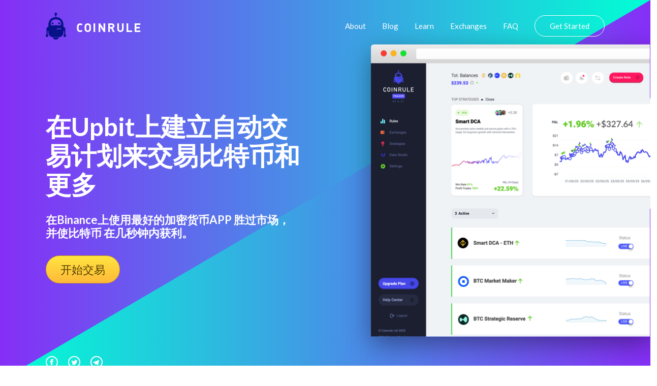

--- FILE ---
content_type: text/html
request_url: https://coinrule.com/jiqiren/tongguo-jiaoyi-jiamihuobi-zhuanqian/binance/bitshares-bts/
body_size: 33864
content:
<!doctype html>
<html lang="zh" class="html_exchangesPage">

<head>
  <link rel="stylesheet" type="text/css" href="https://coinrule.com/assets/css/styles.css">


  <!-- Title -->
  <title>在Poloniex上购买比特币的最佳加密货币自动交易者</title>
  <link rel="canonical" href="https://coinrule.com/jiqiren/tongguo-jiaoyi-jiamihuobi-zhuanqian/binance/bitshares-bts/">

  <!-- Global site tag (gtag.js) - Google Analytics -->
  <!-- <script async src="https://www.googletagmanager.com/gtag/js?id=UA-115365636-1"></script> -->


  <meta name="google-site-verification" content="rM3B_HUMR32nSlpGJXCtob_dxS3nT5b7nsZwpuZjzQw" />

  <!-- <script>
    window.dataLayer = window.dataLayer || [];

    function gtag() {
      dataLayer.push(arguments);
    }
    gtag('js', new Date());

    gtag('config', 'UA-115365636-1');
  </script> -->

  <!-- Global site tag (gtag.js) - Google Analytics -->
<script async src="https://www.googletagmanager.com/gtag/js?id=UA-115365636-5" type="419169fba2cc258d9897011e-text/javascript"></script>
    <script type="419169fba2cc258d9897011e-text/javascript">
      window.dataLayer = window.dataLayer || [];
      function gtag(){dataLayer.push(arguments);}
      gtag('js', new Date());
      gtag('config', 'UA-115365636-5', {'linker': { 'domains': ['web.coinrule.com'] }, 'optimize_id': 'GTM-TMWM7HJ'});
    </script>

  <!-- Basic metadata -->
  <meta charset="utf-8">
  <meta name="viewport" content="width=device-width, initial-scale=1.0">


  <!-- SVG Sprites Loading -->
  <script type="419169fba2cc258d9897011e-text/javascript">
    var ajax = new XMLHttpRequest();

    ajax.open('GET', 'https://coinrule.com/assets/svg/sprites.svg', true);

    ajax.send();

    ajax.onload = function (e) {

      var div = document.createElement('div');

      div.innerHTML = ajax.responseText;

      document.body.insertBefore(div, document.body.childNodes[0]);

    };
  </script>


<!--===============================================================================================-->
  <link rel="icon" type="image/png" href="https://coinrule.com/assets/ico/favicon.ico"/>
<!--===============================================================================================-->
  <!--<link rel="stylesheet" type="text/css" href="https://coinrule.com/assets/css/bootstrap.min.css">-->
<!--===============================================================================================-->
  <link rel="stylesheet" type="text/css" href="https://coinrule.com/assets/css/font-awesome.min.css">
<!--===============================================================================================-->
  <link rel="stylesheet" type="text/css" href="https://coinrule.com/assets/css/material-design-iconic-font.min.css">
<!--===============================================================================================-->
  <link rel="stylesheet" type="text/css" href="https://coinrule.com/assets/css/animate.css">
<!--===============================================================================================-->
  <link rel="stylesheet" type="text/css" href="https://coinrule.com/assets/css/hamburgers.min.css">
<!--===============================================================================================-->
  <link rel="stylesheet" type="text/css" href="https://coinrule.com/assets/css/animsition.min.css">
<!--===============================================================================================-->
  <link rel="stylesheet" type="text/css" href="https://coinrule.com/assets/css/select2.min.css">
<!--===============================================================================================-->
  <link rel="stylesheet" type="text/css" href="https://coinrule.com/assets/css/daterangepicker.css">
<!--===============================================================================================-->
  <link rel="stylesheet" type="text/css" href="https://coinrule.com/assets/css/signup-util.css">
  <link rel="stylesheet" type="text/css" href="https://coinrule.com/assets/css/signup-main.css">
<!--===============================================================================================-->

  <link rel="apple-touch-icon" sizes="57x57" href="https://coinrule.com/assets/png/apple-icon-57x57.png">
  <link rel="apple-touch-icon" sizes="60x60" href="https://coinrule.com/assets/png/apple-icon-60x60.png">
  <link rel="apple-touch-icon" sizes="72x72" href="https://coinrule.com/assets/png/apple-icon-72x72.png">
  <link rel="apple-touch-icon" sizes="76x76" href="https://coinrule.com/assets/png/apple-icon-76x76.png">
  <link rel="apple-touch-icon" sizes="114x114" href="https://coinrule.com/assets/png/apple-icon-114x114.png">
  <link rel="apple-touch-icon" sizes="120x120" href="https://coinrule.com/assets/png/apple-icon-120x120.png">
  <link rel="apple-touch-icon" sizes="144x144" href="https://coinrule.com/assets/png/apple-icon-144x144.png">
  <link rel="apple-touch-icon" sizes="152x152" href="https://coinrule.com/assets/png/apple-icon-152x152.png">
  <link rel="apple-touch-icon" sizes="180x180" href="https://coinrule.com/assets/png/apple-icon-180x180.png">
  <link rel="icon" type="image/png" sizes="192x192" href="https://coinrule.com/assets/png/android-icon-192x192.png">
  <link rel="icon" type="image/png" sizes="32x32" href="https://coinrule.com/assets/png/favicon-32x32.png">
  <link rel="icon" type="image/png" sizes="96x96" href="https://coinrule.com/assets/png/favicon-96x96.png">
  <link rel="icon" type="image/png" sizes="16x16" href="https://coinrule.com/assets/png/favicon-16x16.png">
  <link rel="manifest" href="https://coinrule.com/assets/json/manifest.json">
  <meta name="msapplication-TileColor" content="#ffffff">
  <meta name="msapplication-TileImage" content="https://coinrule.com/assets/png/ms-icon-144x144.png">


  <!-- Seo General -->

  <!-- Chrome, Firefox OS, Opera and Vivaldi -->
  <meta name="theme-color" content="#852EF6">

  <!-- Windows Phone -->

  <meta name="msapplication-navbutton-color" content="#852EF6">

  <!-- iOS Safari -->

  <meta name="apple-mobile-web-app-status-bar-style" content="#852EF6">


 <!-- meta tags -->


  <meta name="description" content="Coinrule适合最有资格加密客户的请求。最方便的统一仪表板连接到您最喜欢的交易所。">

  <meta name="keywords" content="Coinrule, 比特币, 解决方案, LINK, 获利, 交易系统, 覆盖">
  <meta name="author" content="Coinrule">
  <meta name="robots" content="index">


  <!-- Open Graph Facebook -->
  <meta property="og:title" content="在Poloniex上购买比特币的最佳加密货币自动交易者" />
  <meta property="og:description" content="Coinrule适合最有资格加密客户的请求。最方便的统一仪表板连接到您最喜欢的交易所。" />
  <meta property="og:url" content="https://www.facebook.com/Coinrule" />
  <meta property="og:site_name" content="Coinrule" />
  <meta property="og:type" content="article" />
  <meta property="og:image" content="https://coinrule.com/assets/png/index-hero-screenshot@2x.png" />
  <meta property="og:image:width" content="300" />
  <meta property="og:image:height" content="300" />
  <meta property="fb:admins" content="208930142825714" />

  <!-- Twitter Card data -->
  <meta name="twitter:site" content="@coinruleHQ">
  <meta name="twitter:title" content="在Poloniex上购买比特币的最佳加密货币自动交易者">
  <meta name="twitter:description" content="Coinrule适合最有资格加密客户的请求。最方便的统一仪表板连接到您最喜欢的交易所。">
  <meta name="twitter:url" content="https://twitter.com/coinruleHQ">
  <meta name="twitter:card" content="summary">
  <meta name="twitter:image" content="https://coinrule.com/assets/png/index-hero-screenshot@2x.png">
  <meta name="twitter:creator" content="@coinruleHQ">

  <!-- Google Tag Manager -->
  <script type="419169fba2cc258d9897011e-text/javascript">(function(w,d,s,l,i){w[l]=w[l]||[];w[l].push({'gtm.start':
  new Date().getTime(),event:'gtm.js'});var f=d.getElementsByTagName(s)[0],
  j=d.createElement(s),dl=l!='dataLayer'?'&l='+l:'';j.async=true;j.src=
  'https://www.googletagmanager.com/gtm.js?id='+i+dl;f.parentNode.insertBefore(j,f);
  })(window,document,'script','dataLayer','GTM-T82SSXN');</script>
  <!-- End Google Tag Manager -->
  <script type="application/ld+json">[{"@context":"https://schema.org","@type":"Organization","name":"Coinrule","url":"https://coinrule.com","logo":"https://coinrule.com/images/logo.png","description":"Leading crypto trading bot platform for automated cryptocurrency trading","sameAs":["https://x.com/CoinRuleHQ","https://www.linkedin.com/company/coinrule","https://t.me/vwape_official"]},{"@context":"https://schema.org","@type":"SoftwareApplication","name":"Coinrule","alternateName":"#1 Crypto Trading Bot Platform","description":"Algorithmic trading platform for automated Bitcoin & Altcoin trading. No coding required - launch powerful trading bots in just a few clicks with intuitive interface.","applicationCategory":"FinanceApplication","operatingSystem":"Web-based","url":"https://coinrule.com","image":"https://coinrule.com/assets/ico/favicon.ico","author":{"@type":"Organization","name":"Coinrule","address":{"@type":"PostalAddress","addressLocality":"London","@country":"GB"},"foundingDate":"2018"},"offers":{"@type":"Offer","price":"0","priceCurrency":"USD","description":"Free tier available"},"featureList":["No-code trading bot creation","Non-custodial trading","Cross-platform support (Crypto, Stocks, ETFs)","Technical indicator integration","Dollar-Cost Averaging (DCA)","Portfolio rebalancing","24/7 automated trading","Multiple exchange connections","Real-time market monitoring"],"aggregateRating":{"@type":"AggregateRating","ratingValue":"4.5","reviewCount":"350000","bestRating":"5","worstRating":"1"}},{"@context":"https://schema.org","@type":"Organization","name":"Coinrule","url":"https://coinrule.com","logo":"https://coinrule.com/assets/ico/favicon.ico","description":"Leading crypto trading bot platform enabling automated algorithmic trading for over 350,000 traders worldwide.","foundingDate":"2018","address":{"@type":"PostalAddress","addressLocality":"London","addressCountry":"GB"},"sameAs":["https://twitter.com/coinrule","https://linkedin.com/company/coinrule","https://github.com/coinrule"],"numberOfEmployees":{"@type":"QuantitativeValue","value":"50"},"knowsAbout":["Cryptocurrency Trading","Algorithmic Trading","Trading Bots","DeFi","Portfolio Management","Technical Analysis"]},{"@context":"https://schema.org","@type":"Service","name":"Automated Crypto Trading","provider":{"@type":"Organization","name":"Coinrule"},"description":"Comprehensive automated trading service supporting 1,000+ assets across crypto, stocks, and ETFs with non-custodial security.","serviceType":"Financial Technology Service","areaServed":"Worldwide","availableChannel":{"@type":"ServiceChannel","serviceUrl":"https://coinrule.com","availableLanguage":"English"},"hasOfferCatalog":{"@type":"OfferCatalog","name":"Trading Bot Strategies","itemListElement":[{"@type":"Offer","itemOffered":{"@type":"Service","name":"Trailing Stop Loss Bot","description":"Protects from severe price drops on specific coins in portfolio"}},{"@type":"Offer","itemOffered":{"@type":"Service","name":"Trailing VWAP Bot","description":"Volume-weighted average price trailing strategy"}},{"@type":"Offer","itemOffered":{"@type":"Service","name":"DCA Strategy","description":"Dollar-Cost Averaging automation for consistent investment"}}]}},{"@context":"https://schema.org","@type":"WebSite","name":"Coinrule","url":"https://coinrule.com","description":"The #1 crypto trading bot platform for automated Bitcoin & Altcoin trading","publisher":{"@type":"Organization","name":"Coinrule"},"potentialAction":{"@type":"SearchAction","target":{"@type":"EntryPoint","urlTemplate":"https://coinrule.com/search?q={search_term_string}"},"query-input":"required name=search_term_string"}},{"@context":"https://schema.org","@type":"FAQPage","mainEntity":[{"@type":"Question","name":"What is Coinrule?","acceptedAnswer":{"@type":"Answer","text":"Coinrule is a no-code crypto trading bot platform that allows users to create automated trading strategies for Bitcoin, altcoins, stocks, and ETFs without programming knowledge."}},{"@type":"Question","name":"Is Coinrule safe?","acceptedAnswer":{"@type":"Answer","text":"Yes, Coinrule is fully non-custodial, meaning it never touches your funds. It uses Account Abstraction Stack and Session Keys technology for secure, decentralized trading."}},{"@type":"Question","name":"How many assets does Coinrule support?","acceptedAnswer":{"@type":"Answer","text":"Coinrule supports over 1,000+ assets including cryptocurrencies, stocks, and ETFs across multiple exchanges and chains."}}]}]</script>
</head>

<body class="body_exchangesPage">

  

  <svg xmlns="http://www.w3.org/2000/svg" width="0" height="0" display="none">

  <!-- Logo -->
  <symbol id="logo" viewBox="0 0 40 53">
    <path d="M24.521 21.16c0-1.058.845-1.928 1.91-1.928 1.048 0 1.89.87 1.89 1.928 0 1.06-.844 1.921-1.89 1.921a1.911 1.911 0 0 1-1.91-1.92zM18.59 4.768h-.015v2.637h2.42V4.847a2.556 2.556 0 0 0 1.403-2.283C22.39 1.144 21.257 0 19.86 0a2.549 2.549 0 0 0-2.544 2.562c0 .95.515 1.764 1.273 2.206zm-5.285 18.311a1.916 1.916 0 0 0 1.908-1.92c0-1.059-.856-1.929-1.908-1.929-1.055 0-1.91.87-1.91 1.928 0 1.062.853 1.921 1.91 1.921zM19.86 53c2.865 0 5.3-1.855 6.234-4.412H13.63C14.552 51.145 16.992 53 19.86 53zM0 45.185c0-1.023.589-1.902 1.443-2.308V31.972c0-2.157 1.658-3.913 3.752-4.06v-5.268s.512-9.608 8.44-12.605c2.351-.883 4.498-1.241 6.364-1.312 1.866.073 4.02.429 6.364 1.314 7.928 2.986 8.435 12.605 8.435 12.605v5.292c2.103.128 3.757 1.883 3.757 4.04v10.899A2.56 2.56 0 0 1 40 45.189a2.544 2.544 0 0 1-2.537 2.553 2.545 2.545 0 0 1-2.539-2.553c0-1.025.587-1.901 1.436-2.312v-7.274a4.293 4.293 0 0 1-1.557.426v2.528c.017.21.035.413.035.619 0 .225-.017.433-.035.667v.062h-.009c-.331 4.204-3.616 7.6-7.758 8.062l.004.05H12.95l.002-.05c-4.143-.466-7.412-3.84-7.756-8.062H5.19v-.062a7.627 7.627 0 0 1-.03-.667c0-.203.017-.404.03-.619V36.03a4.313 4.313 0 0 1-1.56-.426v7.274a2.558 2.558 0 0 1 1.448 2.312 2.547 2.547 0 0 1-2.544 2.553A2.545 2.545 0 0 1 0 45.185zm24.228-13.411c0-.685-.55-1.242-1.22-1.242-.678 0-1.214.557-1.214 1.242a1.22 1.22 0 0 0 1.214 1.232 1.23 1.23 0 0 0 1.22-1.232zm3.013 0c0-.685-.554-1.242-1.224-1.242-.669 0-1.216.557-1.216 1.242 0 .678.55 1.232 1.216 1.232a1.238 1.238 0 0 0 1.224-1.232zm3.024 0c0-.685-.551-1.242-1.23-1.242a1.237 1.237 0 0 0 0 2.474 1.236 1.236 0 0 0 1.23-1.232zM9.704 21.51c0 3.275 2.539 3.487 2.539 3.487.88.285 2.755.15 3.595 0 .78-.128 3.636-.375 4.086-.415l.07.002.064-.002c.461.038 3.31.287 4.086.415.853.15 2.722.285 3.602 0 0 0 2.537-.203 2.537-3.487 0 0 0-3.635-2.537-5.847-2.464-2.134-6.177-2.602-7.615-2.624h-.276c-1.442.022-5.155.493-7.619 2.624-2.532 2.212-2.532 5.847-2.532 5.847z"></path>
  </symbol>

  <!-- Hamburger Icon -->
  <symbol id="icon-hamburger" viewBox="0 0 28 20">
    <path d="M2 4h24a2 2 0 0 0 0-4H2a2 2 0 0 0 0 4zm24 4H2a2 2 0 0 0 0 4h24a2 2 0 0 0 0-4zm0 8H2a2 2 0 0 0 0 4h24a2 2 0 0 0 0-4z"></path>
  </symbol>

  <!-- Circle Facebook Icon -->
  <symbol id="icon-circle-facebook" viewBox="0 0 24 24">
    <path fill-rule="evenodd" d="M12 2c5.514 0 10 4.486 10 10s-4.486 10-10 10S2 17.514 2 12 6.486 2 12 2zm0-2C5.373 0 0 5.373 0 12s5.373 12 12 12 12-5.373 12-12S18.627 0 12 0zm-2 10H8v2h2v6h3v-6h1.82l.18-2h-2v-.833c0-.478.096-.667.558-.667H15V6h-2.404C10.798 6 10 6.792 10 8.308V10z"></path>
  </symbol>

  <!-- Circle Twitter Icon -->
  <symbol id="icon-circle-twitter" viewBox="0 0 24 24">
    <path fill-rule="evenodd" d="M12 2c5.514 0 10 4.486 10 10s-4.486 10-10 10S2 17.514 2 12 6.486 2 12 2zm0-2C5.373 0 0 5.373 0 12s5.373 12 12 12 12-5.373 12-12S18.627 0 12 0zm6.5 8.778a4.928 4.928 0 0 1-1.414.388 2.473 2.473 0 0 0 1.083-1.362 4.926 4.926 0 0 1-1.564.597 2.464 2.464 0 0 0-4.195 2.245 6.993 6.993 0 0 1-5.074-2.572 2.465 2.465 0 0 0 .762 3.287 2.457 2.457 0 0 1-1.114-.308c-.027 1.14.791 2.207 1.975 2.445a2.467 2.467 0 0 1-1.112.042 2.465 2.465 0 0 0 2.3 1.709A4.955 4.955 0 0 1 6.5 16.27a6.963 6.963 0 0 0 3.773 1.106c4.572 0 7.154-3.861 6.998-7.324.482-.346.899-.78 1.229-1.274z"></path>
  </symbol>

  <!-- Circle Telegram Icon -->
  <symbol id="icon-circle-telegram" viewBox="0 0 24 24">
    <path d="M12 0c6.627 0 12 5.373 12 12s-5.373 12-12 12S0 18.627 0 12 5.373 0 12 0zm0 2C6.486 2 2 6.486 2 12s4.486 10 10 10 10-4.486 10-10S17.514 2 12 2zM8.15 13.853l-2.722-.844c-.589-.18-.593-.581.132-.87l10.63-4.073c.485-.219.954.116.769.854l-1.81 8.476c-.127.602-.493.746-1 .468l-3.375-2.477L9.454 17c-.353 0-.293-.124-.415-.435l-.89-2.712z"></path>
  </symbol>

  <!-- Play Icon -->
  <symbol id="icon-play" viewBox="0 0 47 47">
    <g fill="none" fill-rule="evenodd" transform="translate(1 1)">
      <circle cx="22.5" cy="22.5" r="22.5" stroke-width="2"></circle>
      <path fill="#FFF" stroke-width="3" d="M30.538 21.704l-10.577-6.74c-1.021-.65-2.512-.056-2.512 1.002v13.48c0 1.058 1.492 1.652 2.513 1.001l10.577-6.741c.797-.509.797-1.493 0-2.002z"></path>
    </g>
  </symbol>

  <!-- Star Icon -->
  <symbol id="icon-star" viewBox="0 0 20 19">
    <path d="M8.106 17.091l-1.865.974a1.999 1.999 0 0 1-2.895-2.112l.347-2.01a3.787 3.787 0 0 0-1.097-3.365l-1.475-1.43a1.99 1.99 0 0 1 1.1-3.4l2.071-.299a3.787 3.787 0 0 0 2.85-2.063L8.06 1.54a2.01 2.01 0 0 1 3.6 0l.917 1.845a3.787 3.787 0 0 0 2.85 2.063l2.071.3a1.99 1.99 0 0 1 1.1 3.4l-1.474 1.429c-.9.87-1.31 2.13-1.098 3.364l.348 2.011a1.999 1.999 0 0 1-2.896 2.112l-1.864-.974a3.787 3.787 0 0 0-3.507 0z"></path>
  </symbol>

  <!-- Linked In Icon -->
  <symbol id="icon-linked-in" viewBox="0 0 56 54">
    <path d="M44.8 53.4v-22s-1.2-4.6-5.6-4.4c-4.4.2-5.8.9-7.8 3.3v23.1H20.1V18.5h11.2v5.1s3.6-7.1 11.2-6.6c6.9.5 12.1 4.7 13.2 13.9h.3v22.5H44.8zM6.7 14C3 14 0 11 0 7.2 0 3.5 3 .4 6.7.4s6.7 3 6.7 6.8c0 3.7-3 6.8-6.7 6.8zm5.6 39.4H1.1V18.5h11.2v34.9z"></path>
  </symbol>

  <!-- Arrow Left Icon -->
  <symbol id="icon-arrow-left" viewBox="0 0 18 35">
    <path fill-rule="evenodd" d="M.278 18.198l16.074 16.51a.943.943 0 0 0 1.364 0 1.006 1.006 0 0 0 0-1.4L2.327 17.5l15.39-15.807a1.006 1.006 0 0 0 0-1.4.928.928 0 0 0-1.357 0L.284 16.803a1.004 1.004 0 0 0-.007 1.394z"></path>
  </symbol>

  <!-- Arrow Right Icon -->
  <symbol id="icon-arrow-right" viewBox="0 0 18 35">
    <path fill-rule="evenodd" d="M17.722 16.802L1.648.292a.943.943 0 0 0-1.364 0 1.006 1.006 0 0 0 0 1.4L15.673 17.5.283 33.306a1.006 1.006 0 0 0 0 1.4.928.928 0 0 0 1.357 0l16.075-16.51a1.004 1.004 0 0 0 .007-1.394z"></path>
  </symbol>

  <!-- Arrow Down Icon -->
  <symbol id="icon-arrow-down" viewBox="0 0 12 6">
    <path d="M.89.048l5.279 5.28M11 0L5.975 5.025" fill="none" fill-rule="evenodd"></path>
  </symbol>

  <!-- Facebook Icon -->
  <symbol id="icon-facebook" viewBox="0 0 16 16">
    <path fill-rule="evenodd" d="M8.546 16H.883A.883.883 0 0 1 0 15.117V.883C0 .395.395 0 .883 0h14.234c.488 0 .883.395.883.883v14.234a.883.883 0 0 1-.883.883H11.04V9.804h2.08l.31-2.415h-2.39V5.848c0-.7.194-1.176 1.196-1.176h1.28v-2.16c-.222-.03-.981-.095-1.864-.095-1.844 0-3.106 1.125-3.106 3.191V7.39H6.461v2.415h2.085V16z"></path>
  </symbol>

  <!-- Twitter Icon -->
  <symbol id="icon-twitter" viewBox="0 0 16 14">
    <path fill-rule="evenodd" d="M16 1.657a6.178 6.178 0 0 1-1.885.557A3.507 3.507 0 0 0 15.56.259a6.287 6.287 0 0 1-2.086.856C12.876.43 12.022 0 11.077 0 9.265 0 7.796 1.583 7.796 3.534c0 .277.028.546.084.805C5.152 4.191 2.734 2.786 1.114.645A3.74 3.74 0 0 0 .67 2.424c0 1.225.579 2.307 1.46 2.941a3.108 3.108 0 0 1-1.488-.44v.043c0 1.713 1.132 3.142 2.635 3.465a3.042 3.042 0 0 1-1.483.062c.418 1.404 1.63 2.426 3.066 2.453-1.123.949-2.54 1.514-4.077 1.514A6.26 6.26 0 0 1 0 12.413 8.832 8.832 0 0 0 5.032 14c6.038 0 9.34-5.385 9.34-10.055 0-.154-.003-.308-.009-.458A6.947 6.947 0 0 0 16 1.657"></path>
  </symbol>

  <!-- Instagram Icon -->
  <symbol id="icon-instagram" viewBox="0 0 16 16">
    <path fill-rule="evenodd" d="M8 0c2.173 0 2.445.01 3.298.048.852.039 1.433.174 1.942.372.526.204.973.478 1.417.923.445.444.719.89.923 1.417.198.509.333 1.09.372 1.942C15.99 5.555 16 5.827 16 8s-.01 2.445-.048 3.298c-.039.852-.174 1.433-.372 1.942a3.922 3.922 0 0 1-.923 1.417c-.444.445-.89.719-1.417.923-.509.198-1.09.333-1.942.372C10.445 15.99 10.173 16 8 16s-2.445-.01-3.298-.048c-.852-.039-1.433-.174-1.942-.372a3.922 3.922 0 0 1-1.417-.923A3.921 3.921 0 0 1 .42 13.24c-.198-.509-.333-1.09-.372-1.942C.01 10.445 0 10.173 0 8s.01-2.445.048-3.298C.087 3.85.222 3.269.42 2.76c.204-.526.478-.973.923-1.417.444-.445.89-.719 1.417-.923C3.269.222 3.85.087 4.702.048 5.555.01 5.827 0 8 0zm0 1.441c-2.136 0-2.39.009-3.233.047-.78.036-1.203.166-1.485.276-.374.145-.64.318-.92.598-.28.28-.453.546-.598.92-.11.282-.24.705-.276 1.485-.038.844-.047 1.097-.047 3.233s.009 2.39.047 3.233c.036.78.166 1.203.276 1.485.145.374.318.64.598.92.28.28.546.453.92.598.282.11.705.24 1.485.276.844.038 1.097.047 3.233.047s2.39-.009 3.233-.047c.78-.036 1.203-.166 1.485-.276.374-.145.64-.318.92-.598.28-.28.453-.546.598-.92.11-.282.24-.705.276-1.485.038-.844.047-1.097.047-3.233s-.009-2.39-.047-3.233c-.036-.78-.166-1.203-.276-1.485a2.478 2.478 0 0 0-.598-.92 2.478 2.478 0 0 0-.92-.598c-.282-.11-.705-.24-1.485-.276-.844-.038-1.097-.047-3.233-.047zm0 2.45a4.108 4.108 0 1 1 0 8.217 4.108 4.108 0 0 1 0-8.216zm0 6.776a2.667 2.667 0 1 0 0-5.334 2.667 2.667 0 0 0 0 5.334zm5.23-6.937a.96.96 0 1 1-1.92 0 .96.96 0 0 1 1.92 0z"></path>
  </symbol>

  <!-- Close Icon -->
  <symbol id="icon-close" viewBox="0 0 17 17">
    <path fill-rule="evenodd" d="M10.309 8.177l5.604-5.604A1.507 1.507 0 1 0 13.78.442L8.177 6.045 2.573.442A1.507 1.507 0 1 0 .442 2.573l5.603 5.604-5.603 5.604a1.507 1.507 0 1 0 2.131 2.132l5.604-5.604 5.604 5.604a1.507 1.507 0 1 0 2.132-2.132l-5.604-5.604z"></path>
  </symbol>

</svg><!-- Google Tag Manager (noscript) -->
  <noscript><iframe src="https://www.googletagmanager.com/ns.html?id=GTM-T82SSXN"
  height="0" width="0" style="display:none;visibility:hidden"></iframe></noscript>
  <!-- End Google Tag Manager (noscript) -->




  


   <!-- ==========================
    HERO
  =========================== -->
  <section class="index-hero">

    <!-- Container -->
    <div class="index-hero__container">

      <!-- Header -->
      <header class="header">

        <!-- Logo -->
        <div class="h-logo">

        <a href="https://coinrule.com/">
            <!-- Icon -->
          <svg class="h-logo__icon">
            <use xlink:href="#logo"></use>
          </svg>
          </a>

          <!-- Title -->
          <span class="h-logo__title">Coinrule</span>

        </div>

        <!-- Navigation -->
        <nav class="h-nav" id="nav">

          <!-- Container -->
          <ul class="h-nav__container">
            <li class="h-nav__item">
              <a class="h-nav__link" onclick="if (!window.__cfRLUnblockHandlers) return false; if (!window.__cfRLUnblockHandlers) return false; gtag('event', 'TOP', { event_category: 'About', event_action: 'Click about us'});" href="https://coinrule.com/about.html" data-cf-modified-97739886f04e30731b1fdd70-="" data-cf-modified-419169fba2cc258d9897011e-="">About</a>
            </li>

            <li class="h-nav__item">
              <a class="h-nav__link" onclick="if (!window.__cfRLUnblockHandlers) return false; if (!window.__cfRLUnblockHandlers) return false; gtag('event', 'TOP', { event_category: 'Blog', event_action: 'Click blog'});" href="https://coinrule.com/blog" data-cf-modified-97739886f04e30731b1fdd70-="" data-cf-modified-419169fba2cc258d9897011e-="">Blog</a>
            </li>

            <li class="h-nav__item">
              <a class="h-nav__link" onclick="if (!window.__cfRLUnblockHandlers) return false; if (!window.__cfRLUnblockHandlers) return false; gtag('event', 'TOP', { event_category: 'Learn', event_action: 'Click Learn'});" href="https://coinrule.com/help/" data-cf-modified-97739886f04e30731b1fdd70-="" data-cf-modified-419169fba2cc258d9897011e-="">Learn</a>
            </li>

  <li class="h-nav__item">
              <a class="h-nav__link" onclick="if (!window.__cfRLUnblockHandlers) return false; if (!window.__cfRLUnblockHandlers) return false; gtag('event', 'TOP', { event_category: 'Exchanges', event_action: 'Exchanges'});" href="https://coinrule.com/exchanges.php" data-cf-modified-97739886f04e30731b1fdd70-="" data-cf-modified-419169fba2cc258d9897011e-="">Exchanges</a>
            </li>


            <li class="h-nav__item">
              <a class="h-nav__link" onclick="if (!window.__cfRLUnblockHandlers) return false; if (!window.__cfRLUnblockHandlers) return false; gtag('event', 'TOP', { event_category: 'FAQ', event_action: 'Click FAQ'});" href="https://coinrule.com/help/FAQ" data-cf-modified-97739886f04e30731b1fdd70-="" data-cf-modified-419169fba2cc258d9897011e-="">FAQ</a>
            </li>

            <li class="h-nav__item">
              <a class="h-nav__link h-nav__link--sign-in official" onclick="if (!window.__cfRLUnblockHandlers) return false; if (!window.__cfRLUnblockHandlers) return false; gtag('event', 'TOP', { event_category: 'Sign Up', event_action: 'Click Sign Up'});" href="https://web.coinrule.com/register" data-cf-modified-97739886f04e30731b1fdd70-="" data-cf-modified-419169fba2cc258d9897011e-="">Get Started</a>
            </li>
          </ul>

          <!-- Close button -->
          <button class="h-nav__close" id="close-nav-btn" type="button" aria-label="Close navigation">
            <svg>
              <use xlink:href="#icon-close"></use>
            </svg>
          </button>

        </nav>

        <!-- Hamburger -->
        <button class="h-hamburger" id="hamburger" type="button" aria-label="Open navigation">
          <svg class="h-hamburger__icon">
            <use xlink:href="#icon-hamburger"></use>
          </svg>
        </button>

      </header>

      <!-- Main -->
      <div class="index-hero__main">

        <!-- Content -->
        <div class="index-hero__content">

          <!-- Title -->
          <h1 class="index-hero__title">在Upbit上建立自动交易计划来交易比特币和更多</h1>

          <!-- Description -->
          <div class="index-hero__desc">
            <h4>在Binance上使用最好的加密货币APP 胜过市场，并使比特币 在几秒钟内获利。</h4>
          </div>


          <!-- Actions -->

          <div class="index-hero__actions">

         <div> <a href="https://web.coinrule.com/register" class="index-hero__trial request-access">开始交易</a></div>

          </div>

        </div>



        <!-- Signup Form -->
        <!-- <div class="index-hero__screenshot2">

<div>

      <form class="contact100-form validate-form">
        <span class="contact100-form-title">
          Sign Up Today
        </span>



        <div class="wrap-input100 validate-input" data-validate = "Please enter an email address">
          <input class="input100" type="text" name="email" placeholder="Email">
          <span class="focus-input100"></span>
        </div>

          <div class="wrap-input100 validate-input" data-validate="Please enter your username">
          <input class="input100" type="text" name="name" placeholder="Username">
          <span class="focus-input100"></span>
        </div>

         <div class="wrap-input100 validate-input" data-validate = "Please enter a password">
          <input class="input100" type="password" name="password" placeholder="Password">
          <span class="focus-input100"></span>
        </div>

        <div class="container-contact100-form-btn">
          <button class="contact100-form-btn">
            Create Account
          </button>
        </div>
      </form>

      <div class="contact100-more">
        By creating an account you agree with Coinrule's <span class="contact100-more-highlight"><a href="https://coinrule.com/terms.html">Terms and Conditons.</a></span>
      </div>
    </div>-->


<!--===============================================================================================-->
  <script src="https://coinrule.com/assets/js/jquery-3.2.1.min.js" type="419169fba2cc258d9897011e-text/javascript"></script>
<!--===============================================================================================-->
  <script src="https://coinrule.com/assets/js/animsition.min.js" type="419169fba2cc258d9897011e-text/javascript"></script>
<!--===============================================================================================-->
  <script src="https://coinrule.com/assets/js/popper.js" type="419169fba2cc258d9897011e-text/javascript"></script>
  <script src="https://coinrule.com/assets/js/bootstrap.min.js" type="419169fba2cc258d9897011e-text/javascript"></script>
<!--===============================================================================================-->
  <script src="https://coinrule.com/assets/js/select2.min.js" type="419169fba2cc258d9897011e-text/javascript"></script>
<!--===============================================================================================-->
  <script src="https://coinrule.com/assets/js/moment.min.js" type="419169fba2cc258d9897011e-text/javascript"></script>
  <script src="https://coinrule.com/assets/js/daterangepicker.js" type="419169fba2cc258d9897011e-text/javascript"></script>
<!--===============================================================================================-->
  <script src="https://coinrule.com/assets/js/countdowntime.js" type="419169fba2cc258d9897011e-text/javascript"></script>

<!--===============================================================================================-->
  <script src="https://coinrule.com/assets/js/main.js" type="419169fba2cc258d9897011e-text/javascript"></script>
   <div class="index-hero__screenshot">
        <img src="https://coinrule.com/assets/png/index-hero-screenshot.png" srcset="https://coinrule.com/assets/png/index-hero-screenshot@2x.png 2x" alt="Coinrule Crypto Dashboard">

        </div>




      </div>

      <!-- Footer -->
      <footer class="index-hero__footer">

        <!-- Social -->
        <div class="index-hero-social">

          <!-- Facebook -->
          <a class="index-hero-social__item" onclick="if (!window.__cfRLUnblockHandlers) return false; if (!window.__cfRLUnblockHandlers) return false; gtag('event', 'Social', { event_category: 'FB', event_action: 'Click fb'});" href="https://www.facebook.com/coinrulehq/" rel="noopener noreferrer" target="_blank" aria-label="Go to our Facebook group" data-cf-modified-97739886f04e30731b1fdd70-="" data-cf-modified-419169fba2cc258d9897011e-="">
            <svg class="index-hero-social__icon">
              <use xlink:href="#icon-circle-facebook"></use>
            </svg>
          </a>

          <!-- Twitter -->
          <a class="index-hero-social__item" onclick="if (!window.__cfRLUnblockHandlers) return false; if (!window.__cfRLUnblockHandlers) return false; gtag('event', 'Social', { event_category: 'Twitter', event_action: 'Click twitter'});" href="https://twitter.com/coinruleHQ" rel="noopener noreferrer" target="_blank" aria-label="Go to our Twitter account" data-cf-modified-97739886f04e30731b1fdd70-="" data-cf-modified-419169fba2cc258d9897011e-="">
            <svg class="index-hero-social__icon">
              <use xlink:href="#icon-circle-twitter"></use>
            </svg>
          </a>

          <!-- Telegram -->
          <a class="index-hero-social__item" onclick="if (!window.__cfRLUnblockHandlers) return false; if (!window.__cfRLUnblockHandlers) return false; gtag('event', 'Social', { event_category: 'Telegram', event_action: 'Click telegram'});" href="https://t.me/joinchat/G90lfA4vKd_hKOYW9X-FgQ" rel="noopener noreferrer" target="_blank" aria-label="Go to our Telegram group" data-cf-modified-97739886f04e30731b1fdd70-="" data-cf-modified-419169fba2cc258d9897011e-="">
            <svg class="index-hero-social__icon">
              <use xlink:href="#icon-circle-telegram"></use>
            </svg>
          </a>

        </div>

      </footer>

    </div>

  </section>


  <!-- ==========================
    MEMBERS
  =========================== -->
  <section class="index-members">

    <!-- Container -->
    <div class="index-members__container">

      <!-- Title -->
      <div class="index-members__title">Featured On</div>

      <!-- Container -->
      <div class="index-members__list">

        <!-- Item -->
        <a href="http://www.ox.ac.uk/">
        <img class="index-members__item" src="https://coinrule.com/assets/png/index-members-1.png" srcset="https://coinrule.com/assets/png/index-members-1@2x.png 2x" alt="University of Oxford"></a>

        <!-- Item -->
                 <a href="https://cryptobriefing.com/cryptocurrency-bots-effective-trading/">
        <img class="index-members__item" src="https://coinrule.com/assets/png/index-members-2.png" srcset="https://coinrule.com/assets/png/index-members-2@2x.png 2x" alt="Crypto Briefing Magaine"></a>

        <!-- Item -->
                 <a href="https://startupleadership.com/">

        <img class="index-members__item" src="https://coinrule.com/assets/png/index-members-3.png" srcset="https://coinrule.com/assets/png/index-members-3@2x.png 2x" alt="Startup Leadership Programme"></a>

        <!-- Item -->
        <a href="https://icocrowd.com/5908-2/">
        <img class="index-members__item" src="https://coinrule.com/assets/png/index-members-4.png" srcset="https://coinrule.com/assets/png/index-members-4@2x.png 2x" alt="ICO Crowd"></a>

      </div>

    </div>

  </section>


  <!-- ==========================
    BENEFITS
  =========================== -->
  <section class="index-benefits">

    <!-- Container -->
    <div class="index-benefits__container">

      <!-- Item -->
      <div class="index-benefits-item">

        <!-- Icon -->
        <div class="index-benefits-item__icon">
          <svg xmlns="http://www.w3.org/2000/svg" width="53" height="49" viewBox="0 0 53 49">
            <g fill="none" fill-rule="evenodd" stroke="#000" transform="translate(1 1)">
              <path d="M35 24h16v14H35z" />
              <circle cx="43" cy="31" r="2" />
              <path d="M6.973 16C4.931 11.27 6.181 5.653 9.995 2.423c3.814-3.23 9.196-3.23 13.01 0S28.07 11.269 26.027 16" />
              <path d="M15.715 16L14 12.89l1.41-1.786 2.09 2.693 2.09-2.693L21 12.89 19.285 16h-3.57zM17.5 3L14 9.316l3.5 4.48 3.5-4.48L17.5 3zM0 16h51v31H0z"
              />
              <circle cx="18" cy="23" r="2" />
              <circle cx="25" cy="31" r="2" />
              <circle cx="18" cy="41" r="2" />
              <path d="M23 31H0M16 23l-4.571 4H0M16 41l-4.571-4H0M30 10.973h6.887m-4.684-4.885v7.808m7.785.104c.045-.499-.036-1-.235-1.461a2.767 2.767 0 0 0-2.61-1.566h-.449c1.382 0 2.503-1.094 2.503-2.443s-1.12-2.442-2.503-2.442H30M33.443 4v2.088M36.587 4v2.088"
              />
              <path d="M26 7.303c3.26-4.183 9.039-5.497 13.805-3.14 4.767 2.357 7.197 7.73 5.806 12.837M21 1.705A5.614 5.614 0 0 1 25.824.057 5.649 5.649 0 0 1 30 3"
              />
              <path d="M45 10h.554c2.673 0 4.965 1.682 5.446 4M4.694 14c-.787-.002-1.47-.64-1.649-1.543-.18-.903.19-1.833.895-2.247.704-.414 1.557-.202 2.06.51"
              />
            </g>
          </svg>
        </div>

        <!-- Content -->
        <div class="index-benefits-item__content">

          <!-- Title -->
          <div class="index-benefits-item__title">Works with the top 10</div>

          <!-- Subtitle -->
          <div class="index-benefits-item__subtitle">最著名的 交易所</div>

        </div>

      </div>

      <!-- Item -->
      <div class="index-benefits-item">

        <!-- Icon -->
        <div class="index-benefits-item__icon">
          <svg xmlns="http://www.w3.org/2000/svg" width="38" height="54" viewBox="0 0 38 54">
            <g fill="none" fill-rule="evenodd" stroke="#000">
              <path d="M37 34.391L19 49 1 34.391V5.174l5.294 4.174L19 1l12.706 8.348L37 5.174z" />
              <path d="M37 38.391L19 53 1 38.391V9.174l5.294 4.174L19 5l12.706 8.348L37 9.174z" />
              <path d="M16.82 25.215L24.1 18l2.9 2.882-7.28 7.236L16.82 31l-2.9-2.882L11 25.215l2.92-2.882zM6 13v25m26-25v25" />
            </g>
          </svg>
        </div>

        <!-- Content -->
        <div class="index-benefits-item__content">

          <!-- Title -->
          <div class="index-benefits-item__title">优越的</div>

          <!-- Subtitle -->
          <div class="index-benefits-item__subtitle">Security & Encryption</div>

        </div>

      </div>

      <!-- Feedback -->
      <div class="index-benefits-feedback">

        <!-- Avatar -->
        <div class="index-benefits-feedback__avatar">
          <img src="https://coinrule.com/assets/png/index-benefits-feedback@1x.png" srcset="https://coinrule.com/assets/png/index-benefits-feedback@2x.png 2x" alt="User Feedback on Coinrule Automatic Trading Tool">
        </div>

        <!-- Content -->
        <div class="index-benefits-feedback__content">

          <!-- Text -->
          <div class="index-benefits-feedback__text">“有了Coinrule，即使在你睡觉的时候，你也可以在Bitfinex上交易比特币。”</div>

          <!-- Meta -->
          <div class="index-benefits-feedback__meta">

            <!-- Stars -->
            <div class="index-benefits-feedback__stars">
              <svg class="index-benefits-feedback__star">
                <use xlink:href="#icon-star"></use>
              </svg>

              <svg class="index-benefits-feedback__star">
                <use xlink:href="#icon-star"></use>
              </svg>

              <svg class="index-benefits-feedback__star">
                <use xlink:href="#icon-star"></use>
              </svg>

              <svg class="index-benefits-feedback__star">
                <use xlink:href="#icon-star"></use>
              </svg>

              <svg class="index-benefits-feedback__star">
                <use xlink:href="#icon-star"></use>
              </svg>
            </div>

            <!-- Author name -->
            <div class="index-benefits-feedback__author">Luke</div>

          </div>

        </div>

      </div>

    </div>

  </section>



  <!-- ==========================
    p1
  =========================== -->

  <section class="index-trade">

    <!-- Icon -->
    <svg class="index-trade__icon" xmlns="http://www.w3.org/2000/svg" viewBox="0 0 323 231">
      <g fill="none" fill-rule="evenodd">
        <path fill="#4A545F" d="M95.144 5.518h3V-.001h-3zM95.144 20.723h3v-5.519h-3zM101.486 11.861h5.519v-3h-5.519zM86.282 11.862h5.519v-3h-5.519zM286.449 133.046h3v-5.519h-3zM286.449 148.25h3v-5.519h-3zM292.792 139.39v-3l5.519-.001v3zM277.587 139.39h5.519v-3h-5.519z"
        />
        <path fill="#F58E6F" d="M34.835 178.82a3.99 3.99 0 1 1-7.98 0 3.99 3.99 0 0 1 7.98 0" />
        <path fill="#FFD452" d="M13.604 111.365a6.802 6.802 0 1 1-13.605 0 6.802 6.802 0 0 1 13.604 0" />
        <path fill="#70CCDF" d="M322.188 183.662c0 6.018-4.88 10.896-10.897 10.896-6.019 0-10.897-4.878-10.897-10.896 0-6.018 4.878-10.896 10.897-10.896 6.017 0 10.897 4.878 10.897 10.896"
        />
        <path fill="#4A545F" d="M69.488 228.859h3V46.918h-3z" />
        <path fill="#4A545F" d="M55.154 212.764h194.283v-3H55.154z" />
        <path fill="#FFD452" d="M89.176 192.518h170.128V34.547H89.176z" />
        <path fill="#FEFEFE" d="M116.001 192.518h19.922v-62.51h-19.922zM169.355 192.518h19.922v-97.43h-19.922z" />
        <path fill="#4A545F" d="M140.648 133.008h3v-3h-3v3zm0 6h3v-3h-3v3zm0 6h3v-3h-3v3zm0 6h3v-3h-3v3zm0 6h3v-3h-3v3zm0 6h3v-3h-3v3zm0 6h3v-3h-3v3zm0 6h3v-3h-3v3zm0 6h3v-3h-3v3zm0 6h3v-3h-3v3zm0 5.51h3v-2.511h-3v2.511z"
        />
        <path fill="#FEFEFE" d="M218.335 192.517h19.922v-38.486h-19.922z" />
        <path fill="#4A545F" d="M242.983 157.031h3v-3h-3v3zm0 6h3v-3h-3v3zm0 6h3v-3h-3v3zm0 6h3v-3h-3v3zm0 6h3v-3h-3v3zm0 6h3v-3h-3v3zm0 5.487h3v-2.487h-3v2.487zm-48.185-94.43h3v-3h-3v3zm0 6h3v-3h-3v3zm0 6h3v-3h-3v3zm0 6h3v-3h-3v3zm0 6h3v-3h-3v3zm0 6h3v-3h-3v3zm0 6h3v-3h-3v3zm0 6h3v-3h-3v3zm0 6h3v-3h-3v3zm0 6h3v-3h-3v3zm0 6h3v-3h-3v3zm0 6h3v-3h-3v3zm0 6h3v-3h-3v3zm0 6h3v-3h-3v3zm0 6h3v-3h-3v3zm0 6h3v-3h-3v3zm0 4.43h3v-1.431h-3v1.431z"
        />
        <path fill="#F58E6F" d="M259.304 34.547l-23.127 19.982h13.488v27.384h19.279V54.529h13.487zM187.605 75.603a3.643 3.643 0 0 1-2.588 1.072h-5.31v-7.322h5.31a3.66 3.66 0 0 1 2.588 6.25zm-7.898-16.496h3.769a3.382 3.382 0 0 1 2.39 5.77 3.37 3.37 0 0 1-2.39.99h-3.77v-6.76zm9.013 7.454a5.711 5.711 0 0 0 2.998-1.583 5.732 5.732 0 0 0-4.052-9.785h-2.385V49.7h-3.415v5.495h-2.16v-5.495h-3.415v5.495H169.356v3.681h2.56s1.584-.227 1.584 1.547V75.41c0 1.774-1.583 1.547-1.583 1.547h-2.561v3.682h6.934v5.442h3.416V80.59h2.16v5.492h3.415v-5.492h3.36a6.99 6.99 0 0 0 4.96-2.053 7.013 7.013 0 0 0-4.88-11.974zM114.546 119.483l4.156-17.222-5.12 2.616.691-2.864 5.12-2.614 4.285-17.753h7.909l-3.173 13.149 3.973-2.03-.691 2.863-3.973 2.028-3.329 13.796h13.949l-1.939 8.031zM241.982 122.166l-12.744-6.015h-.739l-12.746 6.015 13.115-21.602zM241.538 127.145l-12.67 17.487-12.669-17.487 12.3 5.806h.739z"
        />
        <path fill="#F58E6F" d="M228.002 118.301v11.583l-12.427-5.714 6.107-2.883zM242.161 124.17l-12.426 5.714v-11.583l6.321 2.986z"
        />
        <path fill="#4A545F" d="M80.936 230.359h3v-3h-3v3zm6 0h3v-3h-3v3zm6 0h3v-3h-3v3zm6 0h3v-3h-3v3zm6 0h3v-3h-3v3zm6 0h3v-3h-3v3zm6 0h3v-3h-3v3zm6 0h3v-3h-3v3zm6 0h3v-3h-3v3zm6 0h3v-3h-3v3zm6 0h3v-3h-3v3zm6 0h3v-3h-3v3zm6 0h3v-3h-3v3zm6 0h3v-3h-3v3zm6 0h3v-3h-3v3zm6 0h3v-3h-3v3zm6 0h3v-3h-3v3zm6 0h3v-3h-3v3zm6 0h3v-3h-3v3zm6 0h3v-3h-3v3zm6 0h3v-3h-3v3zm6 0h3v-3h-3v3zm6 0h3v-3h-3v3zm6 0h3v-3h-3v3zm6 0h3v-3h-3v3zm6 0h3v-3h-3v3zm6 0h3v-3h-3v3zm6 0h3v-3h-3v3zm6 0h3v-3h-3v3zm6 0h3v-3h-3v3zm6 0h3v-3h-3v3zm6 0h2.612v-3h-2.612v3zM49.427 19.672h3v-2.613h-3v2.613zm0 6h3v-3h-3v3zm0 6h3v-3h-3v3zm0 6h3v-3h-3v3zm0 6h3v-3h-3v3zm0 6h3v-3h-3v3zm0 6h3v-3h-3v3zm0 6h3v-3h-3v3zm0 6h3v-3h-3v3zm0 6h3v-3h-3v3zm0 6h3v-3h-3v3zm0 6h3v-3h-3v3zm0 6h3v-3h-3v3zm0 6h3v-3h-3v3zm0 6h3v-3h-3v3zm0 6h3v-3h-3v3zm0 6h3v-3h-3v3zm0 6h3v-3h-3v3zm0 6h3v-3h-3v3zm0 6h3v-3h-3v3zm0 6h3v-3h-3v3zm0 6h3v-3h-3v3zm0 6h3v-3h-3v3zm0 6h3v-3h-3v3zm0 6h3v-3h-3v3zm0 6h3v-3h-3v3zm0 6h3v-3h-3v3zm0 6h3v-3h-3v3zm0 6h3v-3h-3v3zm0 6h3v-3h-3v3zm0 6h3v-3h-3v3zm0 6h3v-3h-3v3zm209.97-180.403l-.094-.085-.074.066-.943-1.008.007-.007-1.099-1.188 2.11-1.95 2.13 1.97-2.038 2.203zm-4.575 4.054l-2.035-2.204 2.203-2.035 2.036 2.204-2.204 2.035zm8.981.017l-2.202-2.035 2.036-2.203 2.204 2.035-2.038 2.203zm-13.387 4.055l-2.036-2.204 2.203-2.035 2.036 2.203-2.203 2.035zm17.796.018l-2.204-2.035 2.035-2.206 2.204 2.036-2.036 2.206zm-22.203 4.053l-2.035-2.203 2.203-2.035 2.035 2.203-2.203 2.035zm26.609.018l-2.204-2.035 2.038-2.203 2.202 2.035-2.036 2.203zm-31.016 4.054l-2.037-2.203 2.203-2.037 2.037 2.203-2.203 2.038zm35.422.018l-2.202-2.036 2.036-2.204 2.204 2.036-2.038 2.204zm-39.828 4.053l-2.037-2.203 2.203-2.035 2.037 2.203-2.203 2.035zm44.218 0l-2.185-2.017 2.036-2.203 2.184 2.017-2.036 2.203z"
        />
      </g>
    </svg>


  <!-- ==========================
    p1
  =========================== -->

    <!-- Content -->
    <div class="index-trade__content">

      <!-- Title -->
      <h2 class="index-trade__title">程序 自动化交易策略</h2>

      <!-- Description -->
      <div class="index-trade__desc">

        <p>Coirule有一个主要的目的，我们想让您的交易计划更有效和盈利。加密货币市场是全天候运作的，只有自动交易规则才能充分选择任何可能出现在加密市场中的机会。如何使用Coinrule为比特币创造一个交易计划?设计你的自动交易使用If-This-Then-That形式，没有编码技能涉及到!</p>
      </div>

      <!-- Button -->
      <a href="https://web.coinrule.com/register" class="index-hero__trial request-access">开始交易</a></div>

  </section>





  <!-- ==========================
    BACKTESTING
  =========================== -->
  <section class="index-chart">

    <!-- Container -->
    <div class="index-chart__container">

      <!-- Title -->
      <h2 class="index-chart__title">Test Rule Performance on Historical Data</h2>

      <!-- Controls -->
      <div class="index-chart__controls">

        <!-- Rule -->
        <div class="index-chart-rule">

          <!-- Label -->
          <label class="index-chart-rule__label" for="chart-rule">STRATEGY</label>

          <!-- Select wrapper -->
          <div class="index-chart-rule__select-wrapper">

            <!-- Select -->
            <select class="index-chart-rule__select" id="chart-rule">
              <option value="0">Divide and Conquer</option>
              <option value="1">Maximize Profits</option>
              <option value="2">De-risk Fund</option>
              <option value="3">Surf the Moonshot</option>
              <option value="4">Buy the Dip</option>
            </select>

            <!-- Arrow -->
            <svg class="index-chart-rule__arrow">
              <use xlink:href="#icon-arrow-down"></use>
            </svg>

          </div>

        </div>

        <!-- Initial amount -->
        <div class="index-chart-range">

          <!-- Label -->
          <div class="index-chart-range__label">INITIAL AMOUNT</div>

          <!-- Container -->
          <div class="index-chart-range__container index-chart-range__container--amount" id="chart-amount"></div>

        </div>

        <!-- Months -->
        <div class="index-chart-range">

          <!-- Label -->
          <div class="index-chart-range__label">LENGTH OF INVESTMENT</div>

          <!-- Container -->
          <div class="index-chart-range__container index-chart-range__container--months" id="chart-months"></div>

        </div>

        <!-- Total -->
        <div class="index-chart-total">

          <!-- Main -->
          <span class="index-chart-total__main" id="chart-total">$1750</span>

          <!-- Cents -->
          <span class="index-chart-total__cent">.00</span>

        </div>

      </div>

      <!-- Canvas -->
      <div class="index-chart__canvas">
        <canvas id="chart"></canvas>
      </div>



 <!-- Title -->
      <h3 class="index-start__title2">测试你的 策略</h3>



            <div class="cta-custom">
              <a href="https://web.coinrule.com/register" class="index-hero__trial request-access">现在开始测试你的 规则</a>
            </div>
    </div>


    <!-- Container -->




  </section>



  <!-- ==========================
    p2
  =========================== -->
  <section class="index-trade index-trade--reversed">

    <!-- Icon -->
    <svg class="index-trade__icon" xmlns="http://www.w3.org/2000/svg" viewBox="0 0 256 265">
      <g fill="none" fill-rule="evenodd">

        <path fill="#F58E6F" d="M205.502 233.608c0 5.693-4.626 10.307-10.332 10.307-5.705 0-10.33-4.614-10.33-10.307 0-5.693 4.625-10.309 10.33-10.309 5.706 0 10.332 4.616 10.332 10.309"
        />

        <path fill="#70CCDF" d="M57.549 51.821a7.143 7.143 0 0 1-10.083 0 7.102 7.102 0 0 1 0-10.06 7.142 7.142 0 0 1 10.083.001 7.102 7.102 0 0 1 0 10.06"
        />

        <path fill="#FFD452" d="M238.389 147.364a4.233 4.233 0 0 1-5.977-.002 4.21 4.21 0 0 1 0-5.961 4.233 4.233 0 0 1 5.977 0 4.207 4.207 0 0 1 0 5.963"
        />

        <path fill="#4c4c4c" d="M40.686 244.755h3.589v-7.262h-3.589zM40.686 264.764h3.589v-7.262h-3.589zM48.868 252.919h7.28v-3.581h-7.28zM28.814 252.92h7.28v-3.581h-7.28zM226.477 30.414h3.589v-7.263h-3.589zM226.477 50.423h3.589V43.16h-3.589zM234.659 38.578v-3.58l7.279-.002v3.581zM214.606 38.578h7.278v-3.581h-7.278z"
        />

        <path fill="#FEFEFE" d="M174.361 133.968c0 25.789-20.955 46.696-46.803 46.696-25.846 0-46.8-20.907-46.8-46.696 0-25.79 20.954-46.696 46.8-46.696 25.848 0 46.803 20.907 46.803 46.696m71.872 61.083c.052-.124.093-.253.14-.38a14.36 14.36 0 0 0 .57-1.798h7.218V186h-.007v-.006l-7.21.002a14.322 14.322 0 0 0-.57-1.791c-.048-.129-.09-.26-.143-.388-.052-.125-.113-.243-.17-.366a14.406 14.406 0 0 0-.872-1.677l5.105-5.093-4.871-4.86-5.104 5.094c-.54-.33-1.099-.613-1.668-.866-.127-.058-.253-.121-.382-.175-.13-.054-.263-.095-.392-.144a14.553 14.553 0 0 0-1.794-.566v-7.202h-6.888v7.202c-.62.148-1.22.346-1.805.568-.128.049-.258.09-.385.143-.117.05-.23.106-.345.158-.582.259-1.154.546-1.705.884l-5.098-5.083-4.87 4.855 5.101 5.087a14.416 14.416 0 0 0-.831 1.585c-.07.155-.149.307-.214.464-.033.078-.057.158-.088.234-.247.628-.46 1.273-.62 1.941h-7.218v6.871h.005v.006l7.214-.002c.158.658.367 1.291.61 1.908.034.09.062.18.098.267.072.171.154.335.233.504.084.184.163.37.256.55.006.014.013.025.02.038.167.323.344.643.536.957l-5.104 5.092 4.87 4.86v-.002.002l5.104-5.094c.52.318 1.06.59 1.605.836.15.068.296.142.448.206.111.046.225.083.339.126.598.23 1.21.431 1.844.583v7.201h6.888v-7.201a14.437 14.437 0 0 0 1.774-.558c.138-.052.28-.098.417-.154.109-.045.21-.099.318-.145.59-.262 1.171-.554 1.732-.897l5.096 5.084 4.873-4.856-1.282-1.277 1.282 1.277-5.102-5.087a14.5 14.5 0 0 0 .885-1.704c.051-.115.109-.224.157-.34M141.623 29.656c.054-.124.094-.253.142-.38.225-.585.421-1.181.57-1.798h7.218v-6.873h-.006V20.6l-7.213.002a14.322 14.322 0 0 0-.568-1.791c-.049-.129-.09-.26-.143-.388-.053-.125-.114-.243-.17-.366a14.318 14.318 0 0 0-.872-1.677l5.104-5.093-4.871-4.86-5.103 5.094c-.541-.33-1.1-.613-1.669-.866-.127-.058-.252-.121-.383-.175-.129-.054-.262-.095-.391-.144a14.553 14.553 0 0 0-1.793-.566V2.567h-6.888v7.202c-.62.148-1.22.346-1.805.568-.127.049-.259.09-.384.143-.119.05-.231.106-.346.158-.583.259-1.155.546-1.706.884l-5.097-5.083h-.002.002l-4.87 4.855 5.1 5.087a14.416 14.416 0 0 0-.83 1.585c-.071.155-.15.307-.215.466-.032.076-.056.156-.086.232a14.337 14.337 0 0 0-.622 1.941h-7.218v6.873h.006v.004l7.213-.002c.158.658.367 1.291.61 1.908.035.09.062.18.098.267.072.171.156.335.234.504.083.184.163.37.256.552.005.012.013.023.019.036.167.323.344.643.537.957l-5.105 5.092 4.87 4.86v-.002.002l5.105-5.094c.519.318 1.058.59 1.604.836.15.068.297.142.449.206.11.046.224.083.338.126.598.23 1.212.431 1.845.583v7.201h6.888v-7.201a14.58 14.58 0 0 0 1.774-.558c.139-.052.279-.098.417-.154.108-.045.21-.099.317-.145a14.79 14.79 0 0 0 1.733-.897l5.097 5.084 4.871-4.856-1.281-1.277 1.281 1.277-5.102-5.087a14.5 14.5 0 0 0 .885-1.704c.052-.115.109-.224.157-.34M36.905 194.27c.052-.125.093-.254.142-.38.223-.584.42-1.182.569-1.8h7.218v-6.872h-.007v-.005l-7.212.003a14.335 14.335 0 0 0-.567-1.793c-.05-.129-.091-.26-.145-.387-.051-.125-.114-.244-.169-.367a14.512 14.512 0 0 0-.873-1.677l5.105-5.093-4.872-4.859-5.103 5.093c-.54-.33-1.098-.611-1.668-.865-.128-.058-.253-.121-.382-.176-.13-.052-.262-.095-.393-.144a14.484 14.484 0 0 0-1.793-.565v-7.203h-6.887v7.203c-.62.148-1.22.345-1.806.568-.127.05-.259.09-.384.143-.119.05-.231.105-.346.158a14.25 14.25 0 0 0-1.705.884l-5.098-5.083-4.87 4.854 5.1 5.088a14.309 14.309 0 0 0-.83 1.585c-.071.156-.149.307-.213.465-.033.076-.057.156-.088.234-.249.626-.46 1.272-.62 1.94H1.788v6.872h.006v.004h7.212c.16.656.368 1.29.61 1.908.036.088.064.177.1.265.072.171.154.336.232.504.085.184.164.37.256.552a14.242 14.242 0 0 0 .557.993l-5.105 5.092 4.87 4.86 5.105-5.093a14.63 14.63 0 0 0 1.604.837c.15.068.296.142.45.205.11.045.224.082.336.125.599.23 1.212.432 1.846.584v7.202h6.887v-7.202a14.314 14.314 0 0 0 1.774-.559c.139-.052.279-.096.418-.154.107-.044.21-.098.317-.145a14.686 14.686 0 0 0 1.732-.896l5.097 5.084 4.871-4.856-1.28-1.277 1.28 1.277-5.1-5.086a14.7 14.7 0 0 0 .885-1.706c.05-.113.109-.223.156-.339"
        />
        <path fill="#4A545F" d="M127.56 89.063c-24.818 0-45.009 20.144-45.009 44.905 0 24.76 20.19 44.906 45.009 44.906 24.816 0 45.006-20.145 45.006-44.906 0-24.76-20.19-44.905-45.006-44.905m0 93.391c-26.797 0-48.597-21.75-48.597-48.486 0-26.735 21.8-48.486 48.597-48.486 26.795 0 48.595 21.751 48.595 48.486 0 26.735-21.8 48.486-48.595 48.486"
        />
        <path fill="#DFE0DF" d="M127.558 174.696c-22.508 0-40.82-18.27-40.82-40.727 0-22.458 18.312-40.729 40.82-40.729 22.51 0 40.822 18.271 40.822 40.729 0 22.456-18.313 40.727-40.822 40.727"
        />
        <path fill="#4A545F" d="M126.496 79.793h3.589V53.379h-3.589zM204.612 178.376l-26.597-15.165 1.78-3.111 26.597 15.167zM49.564 179.814l-1.755-3.123 26.78-14.968 1.755 3.123zM124.104 217.655h3.589V191.24h-3.589zM74.395 110.932L47.797 95.768l1.78-3.11 26.598 15.165zM179.602 109.312l-1.755-3.123 26.778-14.969 1.755 3.124z"
        />
        <path fill="#FFD452" d="M47.222 83.668c0 9.599-7.8 17.38-17.42 17.38-9.62 0-17.419-7.781-17.419-17.38 0-9.598 7.799-17.38 17.419-17.38 9.62 0 17.42 7.782 17.42 17.38m195.517 0c0 9.599-7.8 17.38-17.42 17.38-9.62 0-17.418-7.781-17.418-17.38 0-9.598 7.798-17.38 17.418-17.38s17.42 7.782 17.42 17.38M143.317 240.68c0 9.598-7.799 17.379-17.42 17.379-9.62 0-17.418-7.781-17.418-17.38 0-9.598 7.798-17.38 17.419-17.38 9.62 0 17.419 7.782 17.419 17.38"
        />
        <path fill="#4A545F" d="M128.03 18.516c-3.054 0-5.537 2.478-5.537 5.525s2.483 5.525 5.537 5.525 5.538-2.478 5.538-5.525-2.484-5.525-5.538-5.525m0 14.63c-5.032 0-9.126-4.083-9.126-9.105 0-5.021 4.094-9.105 9.126-9.105 5.033 0 9.127 4.084 9.127 9.105 0 5.022-4.094 9.106-9.127 9.106"
        />
        <path fill="#4A545F" d="M133.269 47.306h-10.477v-7.645a16.19 16.19 0 0 1-2.127-.882l-5.418 5.408-7.408-7.391 5.417-5.406a16.463 16.463 0 0 1-.88-2.12l-7.657.003.006-10.451 7.647-.002c.244-.728.539-1.436.884-2.124l-4.147-4.135 2.537-2.532 6.104 6.086-.74 1.204a12.764 12.764 0 0 0-1.54 3.708l-.33 1.373-6.829.003-.001 3.29 6.832-.003.33 1.371a12.776 12.776 0 0 0 1.54 3.706l.738 1.203-4.837 4.826 2.334 2.328 4.838-4.828 1.204.74a12.821 12.821 0 0 0 3.717 1.536l1.375.33v6.823h3.299v-6.822l1.373-.33a12.849 12.849 0 0 0 3.72-1.54l1.208-.739 6.1 6.082-2.538 2.532-4.143-4.131c-.689.345-1.402.64-2.131.884v7.645zm11.146-9.254l-6.105-6.085.74-1.204a12.8 12.8 0 0 0 1.541-3.71l.33-1.372h6.829V22.39l-6.83.002-.33-1.373a12.86 12.86 0 0 0-1.54-3.703l-.741-1.205 4.838-4.825-2.333-2.327-4.839 4.826-1.206-.739a12.777 12.777 0 0 0-3.714-1.536l-1.375-.33V4.357h-3.299v6.823l-1.377.33a12.796 12.796 0 0 0-3.718 1.54l-1.207.739-6.1-6.085 2.538-2.531 4.142 4.132c.69-.345 1.402-.64 2.133-.884V.777h10.477V8.42c.729.244 1.438.538 2.126.88l5.419-5.405 7.408 7.39-5.42 5.407c.344.685.639 1.393.883 2.118l7.656-.003-.005 10.453-7.649.001c-.244.727-.54 1.437-.882 2.123l4.147 4.136-2.537 2.531z"
        />
        <path fill="#DFE0DF" d="M124.592 38.312l.002 7.193zM124.582 2.574l.002 7.198-.002-7.198zM131.479 45.507l-.001-7.197h-.001zM131.47 9.77l-.003-7.193z"
        />
        <path fill="#4A545F" d="M23.31 183.13c-3.053 0-5.537 2.478-5.537 5.525s2.484 5.525 5.538 5.525c3.054 0 5.537-2.478 5.537-5.525s-2.483-5.525-5.537-5.525m0 14.63c-5.033 0-9.127-4.083-9.127-9.105 0-5.02 4.094-9.105 9.127-9.105 5.032 0 9.126 4.084 9.126 9.105 0 5.022-4.094 9.106-9.126 9.106"
        />
        <path fill="#4A545F" d="M28.549 211.92H18.072v-7.645a16.333 16.333 0 0 1-2.126-.88l-5.419 5.406-7.408-7.391 5.419-5.406a16.384 16.384 0 0 1-.882-2.118L0 193.889l.005-10.453 7.649-.001c.243-.728.538-1.437.883-2.125l-4.148-4.134 2.538-2.532 6.103 6.085-.74 1.204a12.774 12.774 0 0 0-1.54 3.709l-.33 1.374H3.59v3.291l6.83-.002.33 1.371a12.819 12.819 0 0 0 1.54 3.705l.741 1.203-4.839 4.826 2.334 2.328 4.838-4.826 1.206.738a12.83 12.83 0 0 0 3.715 1.537l1.375.329v6.823h3.3v-6.823l1.375-.33a12.822 12.822 0 0 0 3.72-1.54l1.206-.738 6.1 6.084-2.537 2.531-4.143-4.132c-.69.346-1.403.641-2.133.884v7.645zm11.146-9.252l-6.104-6.087.741-1.203a12.79 12.79 0 0 0 1.54-3.709l.329-1.372 6.83-.003v-3.29l-6.831.003-.33-1.372a12.779 12.779 0 0 0-1.539-3.704l-.742-1.203 4.838-4.828-2.333-2.327-4.837 4.828-1.206-.74a12.768 12.768 0 0 0-3.716-1.537l-1.374-.33v-6.823h-3.3v6.822l-1.374.33a12.822 12.822 0 0 0-3.72 1.541l-1.206.739-6.1-6.084 2.537-2.531 4.143 4.13c.689-.343 1.4-.638 2.132-.882v-7.645H28.55v7.645c.728.243 1.439.537 2.126.88l5.418-5.406 7.409 7.39-5.42 5.408c.344.685.638 1.393.882 2.119l7.658-.003-.006 10.45-7.648.003a16.53 16.53 0 0 1-.884 2.124l4.147 4.135-2.537 2.532zM232.64 183.91c-3.054 0-5.537 2.478-5.537 5.525s2.483 5.525 5.537 5.525 5.538-2.478 5.538-5.525-2.484-5.525-5.538-5.525m0 14.63c-5.033 0-9.126-4.083-9.126-9.105 0-5.021 4.093-9.105 9.126-9.105 5.033 0 9.126 4.084 9.126 9.105 0 5.022-4.093 9.106-9.126 9.106"
        />
        <path fill="#4A545F" d="M237.877 212.7H227.4v-7.644a16.19 16.19 0 0 1-2.126-.882l-5.418 5.408-7.409-7.391 5.418-5.407a16.377 16.377 0 0 1-.88-2.119l-7.658.003.006-10.451 7.648-.002c.244-.728.538-1.436.884-2.125l-4.147-4.134 2.537-2.532 6.103 6.086-.74 1.204a12.738 12.738 0 0 0-1.54 3.706l-.329 1.375-6.83.003v3.29l6.83-.003.33 1.371c.316 1.31.834 2.555 1.54 3.705l.74 1.202-4.837 4.828 2.334 2.328 4.837-4.828 1.205.74a12.792 12.792 0 0 0 3.716 1.535l1.375.329v6.824h3.3v-6.823l1.375-.33a12.846 12.846 0 0 0 3.72-1.538l1.205-.738 6.1 6.081-2.537 2.532-4.144-4.131c-.69.345-1.4.64-2.13.883v7.645zm11.146-9.252l-6.104-6.086.74-1.203a12.8 12.8 0 0 0 1.541-3.71l.33-1.373 6.829-.002v-3.29l-6.83.003-.33-1.373a12.86 12.86 0 0 0-1.54-3.703l-.741-1.204 4.837-4.826-2.332-2.327-4.84 4.826-1.205-.738a12.777 12.777 0 0 0-3.714-1.537l-1.375-.33v-6.822h-3.3v6.822l-1.376.33a12.796 12.796 0 0 0-3.718 1.54l-1.207.739-6.1-6.085 2.537-2.531 4.143 4.132c.69-.345 1.402-.64 2.133-.883v-7.645h10.477v7.645c.728.243 1.438.537 2.126.88l5.419-5.406 7.408 7.39-5.42 5.407c.343.685.639 1.393.883 2.118l7.656-.003-.005 10.45-7.649.004c-.244.727-.54 1.437-.883 2.123l4.148 4.136-2.538 2.532z"
        />
        <path fill="#4A545F" fill-rule="nonzero" d="M107 135h2v12h-2zM148 135h2v12h-2zM139.662 145h-22.324c-2.717 0-4.853-2.2-4.853-5s2.136-5 4.853-5h22.324c2.717 0 4.853 2.2 4.853 5s-2.136 5-4.853 5zm-22.324-8c-1.65 0-2.912 1.3-2.912 3s1.262 3 2.912 3h22.324c1.65 0 2.912-1.3 2.912-3s-1.262-3-2.912-3h-22.324z"
        />
        <path fill="#4A545F" fill-rule="nonzero" d="M119.279 139h1.941v2h-1.941zM123.162 139h1.941v2h-1.941zM127.044 139h1.941v2h-1.941zM130.926 139h1.941v2h-1.941zM134.809 139h1.941v2h-1.941zM150 132h-43v-4.23l1.564-1.54h30.686v-6.73c0-5.865-4.789-10.577-10.75-10.577s-10.75 4.712-10.75 10.577v4.808h-1.955V119.5c0-6.923 5.669-12.5 12.705-12.5 7.036 0 12.705 5.577 12.705 12.5v8.654h-31.86l-.39.384v1.539h39.09v-1.539l-.39-.384h-4.496v-1.923h5.277l1.564 1.538V132z"
        />
        <path fill="#4A545F" fill-rule="nonzero" d="M122 127h-2v-7.53c0-4.705 4-8.47 9-8.47s9 3.765 9 8.47v4.706h-2v-4.705c0-3.671-3.1-6.589-7-6.589s-7 2.918-7 6.589V127zm26.436 27h-39.872L107 152.4V148h43v4.4l-1.564 1.6zm-39.09-2h38.309l.39-.4V150h-39.09v1.6l.39.4z"
        />
      </g>
    </svg>

  <!-- ==========================
    p2
  =========================== -->
    <!-- Content -->
    <div class="index-trade__content">

      <!-- Title -->
      <h2 class="index-trade__title">安全地在投资组合进行交易</h2>

      <!-- Description -->
      <div class="index-trade__desc">
        <p>在连接到交易所的统一的仪表板中，您将有关于您的交易的所有有意义的方面。你可以很容易的运行他们，在任何时候冻结和运行他们在任何时候，所以你可以完美的控制你的加密策略生成器。</p>
      </div>

      <!-- Button -->
    <div> <a href="https://web.coinrule.com/register" class="index-hero__trial request-access">开始交易</a></div>

    </div>

  </section>



  <!-- ==========================
    p3
  =========================== -->


 <section class="index-start">

  <section class="index-trade">

    <!-- Icon -->
    <svg class="index-trade__icon" xmlns="http://www.w3.org/2000/svg" viewBox="0 0 323 231">
      <g fill="none" fill-rule="evenodd">
        <path fill="#4A545F" d="M95.144 5.518h3V-.001h-3zM95.144 20.723h3v-5.519h-3zM101.486 11.861h5.519v-3h-5.519zM86.282 11.862h5.519v-3h-5.519zM286.449 133.046h3v-5.519h-3zM286.449 148.25h3v-5.519h-3zM292.792 139.39v-3l5.519-.001v3zM277.587 139.39h5.519v-3h-5.519z"
        />
        <path fill="#F58E6F" d="M34.835 178.82a3.99 3.99 0 1 1-7.98 0 3.99 3.99 0 0 1 7.98 0" />
        <path fill="#FFD452" d="M13.604 111.365a6.802 6.802 0 1 1-13.605 0 6.802 6.802 0 0 1 13.604 0" />
        <path fill="#70CCDF" d="M322.188 183.662c0 6.018-4.88 10.896-10.897 10.896-6.019 0-10.897-4.878-10.897-10.896 0-6.018 4.878-10.896 10.897-10.896 6.017 0 10.897 4.878 10.897 10.896"
        />
        <path fill="#4A545F" d="M69.488 228.859h3V46.918h-3z" />
        <path fill="#4A545F" d="M55.154 212.764h194.283v-3H55.154z" />
        <path fill="#FFD452" d="M89.176 192.518h170.128V34.547H89.176z" />
        <path fill="#FEFEFE" d="M116.001 192.518h19.922v-62.51h-19.922zM169.355 192.518h19.922v-97.43h-19.922z" />
        <path fill="#4A545F" d="M140.648 133.008h3v-3h-3v3zm0 6h3v-3h-3v3zm0 6h3v-3h-3v3zm0 6h3v-3h-3v3zm0 6h3v-3h-3v3zm0 6h3v-3h-3v3zm0 6h3v-3h-3v3zm0 6h3v-3h-3v3zm0 6h3v-3h-3v3zm0 6h3v-3h-3v3zm0 5.51h3v-2.511h-3v2.511z"
        />
        <path fill="#FEFEFE" d="M218.335 192.517h19.922v-38.486h-19.922z" />
        <path fill="#4A545F" d="M242.983 157.031h3v-3h-3v3zm0 6h3v-3h-3v3zm0 6h3v-3h-3v3zm0 6h3v-3h-3v3zm0 6h3v-3h-3v3zm0 6h3v-3h-3v3zm0 5.487h3v-2.487h-3v2.487zm-48.185-94.43h3v-3h-3v3zm0 6h3v-3h-3v3zm0 6h3v-3h-3v3zm0 6h3v-3h-3v3zm0 6h3v-3h-3v3zm0 6h3v-3h-3v3zm0 6h3v-3h-3v3zm0 6h3v-3h-3v3zm0 6h3v-3h-3v3zm0 6h3v-3h-3v3zm0 6h3v-3h-3v3zm0 6h3v-3h-3v3zm0 6h3v-3h-3v3zm0 6h3v-3h-3v3zm0 6h3v-3h-3v3zm0 6h3v-3h-3v3zm0 4.43h3v-1.431h-3v1.431z"
        />
        <path fill="#F58E6F" d="M259.304 34.547l-23.127 19.982h13.488v27.384h19.279V54.529h13.487zM187.605 75.603a3.643 3.643 0 0 1-2.588 1.072h-5.31v-7.322h5.31a3.66 3.66 0 0 1 2.588 6.25zm-7.898-16.496h3.769a3.382 3.382 0 0 1 2.39 5.77 3.37 3.37 0 0 1-2.39.99h-3.77v-6.76zm9.013 7.454a5.711 5.711 0 0 0 2.998-1.583 5.732 5.732 0 0 0-4.052-9.785h-2.385V49.7h-3.415v5.495h-2.16v-5.495h-3.415v5.495H169.356v3.681h2.56s1.584-.227 1.584 1.547V75.41c0 1.774-1.583 1.547-1.583 1.547h-2.561v3.682h6.934v5.442h3.416V80.59h2.16v5.492h3.415v-5.492h3.36a6.99 6.99 0 0 0 4.96-2.053 7.013 7.013 0 0 0-4.88-11.974zM114.546 119.483l4.156-17.222-5.12 2.616.691-2.864 5.12-2.614 4.285-17.753h7.909l-3.173 13.149 3.973-2.03-.691 2.863-3.973 2.028-3.329 13.796h13.949l-1.939 8.031zM241.982 122.166l-12.744-6.015h-.739l-12.746 6.015 13.115-21.602zM241.538 127.145l-12.67 17.487-12.669-17.487 12.3 5.806h.739z"
        />
        <path fill="#F58E6F" d="M228.002 118.301v11.583l-12.427-5.714 6.107-2.883zM242.161 124.17l-12.426 5.714v-11.583l6.321 2.986z"
        />
        <path fill="#4A545F" d="M80.936 230.359h3v-3h-3v3zm6 0h3v-3h-3v3zm6 0h3v-3h-3v3zm6 0h3v-3h-3v3zm6 0h3v-3h-3v3zm6 0h3v-3h-3v3zm6 0h3v-3h-3v3zm6 0h3v-3h-3v3zm6 0h3v-3h-3v3zm6 0h3v-3h-3v3zm6 0h3v-3h-3v3zm6 0h3v-3h-3v3zm6 0h3v-3h-3v3zm6 0h3v-3h-3v3zm6 0h3v-3h-3v3zm6 0h3v-3h-3v3zm6 0h3v-3h-3v3zm6 0h3v-3h-3v3zm6 0h3v-3h-3v3zm6 0h3v-3h-3v3zm6 0h3v-3h-3v3zm6 0h3v-3h-3v3zm6 0h3v-3h-3v3zm6 0h3v-3h-3v3zm6 0h3v-3h-3v3zm6 0h3v-3h-3v3zm6 0h3v-3h-3v3zm6 0h3v-3h-3v3zm6 0h3v-3h-3v3zm6 0h3v-3h-3v3zm6 0h3v-3h-3v3zm6 0h2.612v-3h-2.612v3zM49.427 19.672h3v-2.613h-3v2.613zm0 6h3v-3h-3v3zm0 6h3v-3h-3v3zm0 6h3v-3h-3v3zm0 6h3v-3h-3v3zm0 6h3v-3h-3v3zm0 6h3v-3h-3v3zm0 6h3v-3h-3v3zm0 6h3v-3h-3v3zm0 6h3v-3h-3v3zm0 6h3v-3h-3v3zm0 6h3v-3h-3v3zm0 6h3v-3h-3v3zm0 6h3v-3h-3v3zm0 6h3v-3h-3v3zm0 6h3v-3h-3v3zm0 6h3v-3h-3v3zm0 6h3v-3h-3v3zm0 6h3v-3h-3v3zm0 6h3v-3h-3v3zm0 6h3v-3h-3v3zm0 6h3v-3h-3v3zm0 6h3v-3h-3v3zm0 6h3v-3h-3v3zm0 6h3v-3h-3v3zm0 6h3v-3h-3v3zm0 6h3v-3h-3v3zm0 6h3v-3h-3v3zm0 6h3v-3h-3v3zm0 6h3v-3h-3v3zm0 6h3v-3h-3v3zm0 6h3v-3h-3v3zm209.97-180.403l-.094-.085-.074.066-.943-1.008.007-.007-1.099-1.188 2.11-1.95 2.13 1.97-2.038 2.203zm-4.575 4.054l-2.035-2.204 2.203-2.035 2.036 2.204-2.204 2.035zm8.981.017l-2.202-2.035 2.036-2.203 2.204 2.035-2.038 2.203zm-13.387 4.055l-2.036-2.204 2.203-2.035 2.036 2.203-2.203 2.035zm17.796.018l-2.204-2.035 2.035-2.206 2.204 2.036-2.036 2.206zm-22.203 4.053l-2.035-2.203 2.203-2.035 2.035 2.203-2.203 2.035zm26.609.018l-2.204-2.035 2.038-2.203 2.202 2.035-2.036 2.203zm-31.016 4.054l-2.037-2.203 2.203-2.037 2.037 2.203-2.203 2.038zm35.422.018l-2.202-2.036 2.036-2.204 2.204 2.036-2.038 2.204zm-39.828 4.053l-2.037-2.203 2.203-2.035 2.037 2.203-2.203 2.035zm44.218 0l-2.185-2.017 2.036-2.203 2.184 2.017-2.036 2.203z"
        />
      </g>
    </svg>


  <!-- ==========================
    p3
  =========================== -->

    <!-- Content -->
    <div class="index-trade__content">

      <!-- Title -->
      <h2 class="index-trade__title2">开发您自己的交易技术和提交订单LSK</h2>

      <!-- Description -->
      <div class="index-trade__desc2">

        <p>Coinrule的消除系统被设计成最大的保存。我们永远不会要求交换取款权。您的API密钥是在我们的服务器之外的具有军事级别安全性的。在分配用Coinrule购买和出售,是消除的。</p>
      </div>

      <!-- Button -->
      <a href="https://web.coinrule.com/register" class="index-hero__trial request-access">开始交易</a></div>

  </section></section>



  <!-- ==========================
    p4
  =========================== -->
  <section class="index-rules">

    <!-- Title -->
    <h2 class="index-rules__title">基于聪明的指标创建计划</h2>

    <!-- p3 -->
    <div class="index-rules__notice">
      <p>我们想提供一个到达最高的要求的环境。我们正与我们最熟练的顾客接触中，以便每天推进我们的产品。与我们接触中，并有一对一的个人的交易!</p>
    </div>

    <!-- Container -->
    <div class="index-rules__container">

      <!-- Item -->
      <div class="index-rules-item">

        <!-- Icon -->
        <div class="index-rules-item__icon">
          <svg xmlns="http://www.w3.org/2000/svg" width="234" height="196" viewBox="0 0 234 196">
            <g fill="none" fill-rule="evenodd">
              <path fill="#4A545F" d="M193.06 181.425h2.6v-4.451h-2.6zM193.06 193.686h2.6v-4.451h-2.6zM198.261 186.632v-2.603l4.445-.001v2.603zM186.015 186.632h4.445v-2.603h-4.445zM7.045 26.269h2.6v-4.45h-2.6zM7.045 38.53h2.6v-4.449h-2.6zM12.246 31.476h4.445v-2.603h-4.445zM0 31.476h4.444v-2.603H0z"
              />
              <path fill="#F58E6F" d="M20.512 174.112a4.136 4.136 0 0 1-4.133 4.138 4.136 4.136 0 0 1-4.133-4.138 4.136 4.136 0 0 1 4.133-4.138 4.136 4.136 0 0 1 4.133 4.138"
              />
              <path fill="#DFE0DF" d="M233.608 39.711c0 4.821-3.903 8.73-8.718 8.73-4.816 0-8.72-3.909-8.72-8.73 0-4.822 3.904-8.73 8.72-8.73 4.815 0 8.718 3.908 8.718 8.73"
              />
              <path fill="#FFD452" d="M218.942 118.254a2.627 2.627 0 1 1-5.253 0 2.628 2.628 0 1 1 5.253 0" />
              <path fill="#FEFEFE" d="M169.399 94.231c-.701-13.837-6.008-26.453-14.402-36.364.084.1.176.193.261.295l8.529-8.547-9.891-9.904-8.781 8.798c.151.114.294.24.445.356-8.973-6.899-19.91-11.364-31.83-12.395.192.016.387.023.578.04V24.053h15.738V13.049H87.03v11.003h15.738v12.456c-11.814 1.085-22.648 5.54-31.546 12.395.08-.062.155-.13.236-.19l-8.984-9.002-9.892 9.904 8.78 8.797a61.305 61.305 0 0 0-5.17 7.264c-5.61 9.244-8.84 20.096-8.84 31.703 0 33.766 27.34 61.14 61.063 61.14 33.724 0 61.063-27.374 61.063-61.14 0-1.055-.026-2.105-.08-3.148"
              />
              <path fill="#70CCDF" d="M108.414 51.996c-25.03 0-45.327 20.313-45.327 45.383 0 1.944.121 3.852.355 5.726 2.817-22.352 21.884-39.646 44.972-39.646 23.096 0 42.154 17.294 44.971 39.646.234-1.874.355-3.782.355-5.726 0-25.07-20.288-45.383-45.326-45.383"
              />
              <path fill="#4A545F" d="M108.415 37.542c-32.954 0-59.763 26.842-59.763 59.837 0 15.983 6.216 31.01 17.504 42.312 11.287 11.301 26.295 17.525 42.259 17.525 32.953 0 59.763-26.843 59.763-59.837 0-32.995-26.81-59.837-59.763-59.837m0 122.278c-16.659 0-32.32-6.495-44.097-18.289-11.78-11.793-18.266-27.474-18.266-44.152 0-34.43 27.976-62.44 62.363-62.44s62.363 28.01 62.363 62.44c0 34.43-27.976 62.44-62.363 62.44"
              />
              <path fill="#4A545F" d="M108.415 53.297c-24.277 0-44.028 19.775-44.028 44.082 0 24.307 19.75 44.082 44.028 44.082 24.277 0 44.027-19.775 44.027-44.082 0-24.307-19.75-44.082-44.027-44.082m0 90.767c-25.71 0-46.628-20.943-46.628-46.685 0-25.743 20.917-46.686 46.628-46.686 25.71 0 46.627 20.943 46.627 46.686 0 25.742-20.917 46.685-46.627 46.685"
              />
              <path fill="#4A545F" d="M108.415 53.297c-24.277 0-44.028 19.775-44.028 44.082 0 24.307 19.75 44.082 44.028 44.082 24.277 0 44.027-19.775 44.027-44.082 0-24.307-19.75-44.082-44.027-44.082m0 90.767c-25.71 0-46.628-20.943-46.628-46.685 0-25.743 20.917-46.686 46.628-46.686 25.71 0 46.627 20.943 46.627 46.686 0 25.742-20.917 46.685-46.627 46.685"
              />
              <path fill="#4A545F" d="M108.415 53.297c-24.275 0-44.024 19.774-44.024 44.08 0 24.309 19.749 44.086 44.024 44.086 24.274 0 44.024-19.777 44.024-44.087 0-24.305-19.75-44.08-44.024-44.08m0 90.77c-25.709 0-46.624-20.945-46.624-46.69 0-25.74 20.915-46.683 46.624-46.683 25.709 0 46.624 20.942 46.624 46.683 0 25.745-20.915 46.69-46.624 46.69m0-106.527c-32.953 0-59.763 26.842-59.763 59.837 0 32.994 26.81 59.837 59.763 59.837s59.764-26.843 59.764-59.837c0-32.995-26.81-59.837-59.764-59.837m0 122.277c-34.387 0-62.363-28.01-62.363-62.44 0-34.43 27.976-62.44 62.363-62.44s62.364 28.01 62.364 62.44c0 34.43-27.977 62.44-62.364 62.44"
              />
              <path fill="#FFD452" d="M108.415 48.604c-26.86 0-48.712 21.879-48.712 48.772 0 26.897 21.852 48.78 48.712 48.78 26.86 0 48.713-21.883 48.713-48.78 0-26.893-21.852-48.772-48.713-48.772m0 106.518c-31.802 0-57.675-25.905-57.675-57.746 0-31.84 25.873-57.747 57.675-57.747 31.802 0 57.675 25.906 57.675 57.747 0 31.84-25.873 57.746-57.675 57.746"
              />
              <path fill="#4A545F" d="M104.068 25.354v9.742a62.732 62.732 0 0 1 8.94 0v-9.742h-8.94zm11.54 12.591l-1.426-.138a59.828 59.828 0 0 0-11.289 0l-1.425.138V22.75h14.14v15.195z"
              />
              <path fill="#70CCDF" d="M105.74 27.027h5.596v6.296a65.088 65.088 0 0 0-5.597 0v-6.296z" />
              <path fill="#4A545F" d="M88.33 22.75h40.415v-8.4H88.33v8.4zm-2.6 2.604h45.616V11.747H85.73v13.607z" />
              <path fill="#4A545F" d="M92.236 19.635h2.6v-6.586h-2.6zM98.281 19.635h2.6v-6.586h-2.6zM104.326 19.635h2.6v-6.586h-2.6zM110.372 19.635h2.6v-6.586h-2.6zM116.417 19.635h2.6v-6.586h-2.6zM122.462 19.635h2.6v-6.586h-2.6z"
              />
              <path fill="#F58E6F" d="M114.77 96.12a8.332 8.332 0 0 0-.055-.286c-.327-1.502-.67-3-1.005-4.5l-1.883-8.43-1.979-8.864-1.296-5.804-.153-.683a24796.103 24796.103 0 0 1-2.693 12.06l-2.072 9.275-1.406 6.292c-.498 2.233-.38 4.43 1.097 6.272a6.546 6.546 0 0 0 5.074 2.438c4.09 0 7.044-3.861 6.372-7.77"
              />
              <path fill="#4A545F" d="M107.533 58.278h1.763v-4.972a42.637 42.637 0 0 0-1.763 0v4.972zm4.363 2.603h-6.963V50.808l1.239-.059c1.477-.07 3.009-.07 4.486 0l1.238.06V60.88zm-4.363 80.572c.587.012 1.177.012 1.763 0v-4.971h-1.763v4.971zm.882 2.613c-.752 0-1.505-.022-2.243-.057l-1.239-.058v-10.073h6.963v10.073l-1.238.058c-.739.035-1.49.057-2.243.057zm39.05-45.8h4.965a43.54 43.54 0 0 0 0-1.773h-4.965v1.773zm7.46 2.603h-10.06v-6.98h10.06l.059 1.242c.034.746.055 1.492.055 2.245 0 .754-.02 1.506-.055 2.252l-.058 1.241zM64.4 98.266h4.965v-1.772H64.4a42.668 42.668 0 0 0 0 1.772zm7.565 2.603h-10.06l-.059-1.24a48.567 48.567 0 0 1-.055-2.253c0-.753.02-1.499.055-2.244l.058-1.241h10.061v6.978zM136.368 71.009l-1.838-1.84 4.887-4.894 1.838 1.841zM77.413 130.038l-1.839-1.841 4.888-4.893 1.838 1.84zM139.417 130.038l-4.888-4.894 1.839-1.84 4.887 4.893zM80.462 71.009l-4.888-4.893 1.839-1.841 4.887 4.894zM54.421 49.615l6.862 6.877a62.451 62.451 0 0 1 8.215-7.902l-7.024-7.037-8.053 8.062zm7.033 10.73l-10.71-10.73 11.73-11.745L73.43 48.847l-1.186.901a59.755 59.755 0 0 0-9.88 9.494l-.91 1.102z"
              />
              <path fill="#F58E6F" d="M57.372 49.615l5.1-5.107 3.93 3.938a64.714 64.714 0 0 0-5.2 5.008l-3.83-3.839z" />
              <path fill="#4A545F" d="M147.079 48.383a62.418 62.418 0 0 1 8.253 7.862l6.617-6.63-8.054-8.062-6.816 6.83zm8.092 11.707l-.913-1.095a59.763 59.763 0 0 0-9.925-9.446l-1.194-.901 10.756-10.778 11.73 11.745-10.454 10.475z"
              />
              <path fill="#F58E6F" d="M155.406 53.214a64.36 64.36 0 0 0-5.224-4.984l3.714-3.722 5.101 5.108-3.591 3.598z" />
              <path fill="#FEFEFE" d="M180.104 91.5c.157 1.937.24 3.897.24 5.876 0 39.777-32.202 72.028-71.93 72.028-39.727 0-71.928-32.251-71.928-72.028 0-1.979.083-3.939.24-5.877H11.691a98.503 98.503 0 0 0-.182 5.877c0 53.589 43.383 97.025 96.904 97.025 53.522 0 96.906-43.437 96.906-97.025 0-1.974-.066-3.933-.182-5.877h-25.034z"
              />
              <path fill="#4A545F" d="M12.923 92.8a94.136 94.136 0 0 0-.114 4.576c0 52.783 42.888 95.724 95.606 95.724 52.717 0 95.604-42.941 95.604-95.724 0-1.47-.038-3.004-.113-4.576h-22.405c.094 1.536.143 3.07.143 4.576 0 40.435-32.851 73.33-73.23 73.33-19.56 0-37.95-7.628-51.78-21.48-13.831-13.85-21.448-32.264-21.448-51.85 0-1.507.048-3.04.144-4.576H12.923zm95.492 102.903c-54.151 0-98.206-44.11-98.206-98.327 0-1.927.06-3.874.185-5.956l.073-1.223h27.667l-.113 1.406a72.082 72.082 0 0 0-.235 5.773c0 18.891 7.347 36.652 20.685 50.01 13.341 13.36 31.077 20.717 49.944 20.717 38.944 0 70.629-31.728 70.629-70.727 0-1.897-.08-3.84-.236-5.773l-.113-1.406h27.667l.073 1.223c.123 2.052.184 4.055.184 5.956 0 54.218-44.054 98.327-98.204 98.327z"
              />
              <path fill="#4A545F" d="M107.115 194.401h2.6v-12.698h-2.6zM90.114 192.665l-2.546-.525 1.281-6.219 2.546.525zM126.715 192.665l-1.281-6.218 2.547-.525 1.281 6.218zM27.865 151.334l-1.417-2.184 5.318-3.459 1.417 2.183zM55.76 178.84l-2.164-1.444 3.517-5.284 2.163 1.444zM202.788 119.452l-6.9-1.517.557-2.543 6.9 1.517zM13.512 117.043l-.492-2.555 6.226-1.204.493 2.556zM160.288 179.341l-3.861-5.923 2.177-1.422 3.861 5.923zM188.444 152.104l-5.887-3.911 1.437-2.169 5.887 3.911zM40.812 166.904l-1.839-1.841 8.969-8.979 1.838 1.841zM192.637 98.678h12.682v-2.603h-12.682zM11.51 98.68h12.683v-2.603H11.51zM176.02 166.904l-8.969-8.979 1.839-1.841 8.968 8.979zM71.623 187.146l-2.392-1.021 4.972-11.682 2.392 1.02zM19.001 134.805l-.971-2.415 11.766-4.74.97 2.415zM197.054 136.608l-11.668-4.977 1.019-2.395 11.668 4.977zM143.387 187.873l-4.736-11.781 2.412-.971 4.736 11.781z"
              />
              <path fill="#4A545F" d="M71.623 187.146l-2.392-1.021 4.972-11.682 2.392 1.02zM19.001 134.805l-.971-2.415 11.766-4.74.97 2.415zM197.054 136.608l-11.668-4.977 1.019-2.395 11.668 4.977zM143.387 187.873l-4.736-11.781 2.412-.971 4.736 11.781zM110.751 3.381a94.03 94.03 0 0 0-2.214-.027l-.345.001-.02-2.603.366-.001c.761 0 1.519.009 2.275.027l-.062 2.603zm-7.688.134L102.91.917a97.727 97.727 0 0 1 2.632-.12l.082 2.602c-.857.028-1.711.066-2.562.116zm12.808.128a92.104 92.104 0 0 0-2.557-.166l.131-2.6c.88.045 1.757.102 2.63.172l-.204 2.594zm-17.915.315l-.295-2.586c.87-.1 1.744-.188 2.62-.264l.226 2.592c-.854.075-1.704.162-2.551.258zm23.012.232a97.968 97.968 0 0 0-2.545-.31l.278-2.587c.875.093 1.747.2 2.616.317l-.349 2.58zm-28.084.497l-.442-2.566c.863-.15 1.731-.285 2.603-.411l.37 2.576c-.847.123-1.69.255-2.531.401zm33.14.333a86.059 86.059 0 0 0-2.523-.45l.42-2.57c.87.143 1.736.297 2.597.464l-.494 2.556zm-38.166.677l-.583-2.537c.854-.196 1.713-.382 2.576-.556l.513 2.553a87.91 87.91 0 0 0-2.506.54zm43.169.438a93.994 93.994 0 0 0-2.495-.593l.565-2.54c.861.19 1.716.394 2.566.61l-.636 2.523zm-48.128.855l-.727-2.5a93.18 93.18 0 0 1 2.543-.701l.654 2.52c-.828.215-1.651.442-2.47.681zm53.062.539a89.147 89.147 0 0 0-2.458-.732l.706-2.505c.848.24 1.69.49 2.527.753l-.775 2.484zM78.002 8.566l-.864-2.456c.83-.292 1.665-.575 2.505-.845l.796 2.477c-.816.264-1.628.538-2.437.824zm62.796.63c-.795-.3-1.596-.588-2.402-.865l.845-2.463c.83.286 1.653.583 2.472.891l-.915 2.437zm-67.59 1.217l-1.003-2.4c.812-.342 1.63-.67 2.454-.987l.933 2.43c-.8.307-1.594.628-2.383.957zm72.321.715a90.565 90.565 0 0 0-2.35-1l.98-2.41c.813.332 1.62.674 2.42 1.03l-1.05 2.38zM68.526 12.53l-1.135-2.342c.791-.386 1.59-.759 2.392-1.121l1.07 2.372c-.782.352-1.557.716-2.327 1.09zm81.622.795a92.225 92.225 0 0 0-2.294-1.131l1.115-2.35c.793.377 1.58.764 2.36 1.163l-1.181 2.318zm-86.175 1.578l-1.267-2.274a92.058 92.058 0 0 1 2.326-1.253l1.2 2.308c-.76.396-1.512.803-2.26 1.219zm90.665.876a90.208 90.208 0 0 0-2.228-1.258l1.245-2.285c.77.421 1.535.853 2.292 1.294l-1.309 2.25zM59.56 17.53l-1.39-2.199a91.305 91.305 0 0 1 2.25-1.382l1.328 2.238c-.736.438-1.465.885-2.188 1.344zm99.427.953c-.712-.47-1.43-.93-2.156-1.38l1.37-2.214c.746.464 1.485.937 2.218 1.42l-1.432 2.174zM55.304 20.396l-1.512-2.117a91.147 91.147 0 0 1 2.17-1.506l1.45 2.16c-.71.478-1.413.966-2.108 1.463zm107.877 1.027a88.111 88.111 0 0 0-2.076-1.5l1.49-2.133c.72.505 1.43 1.019 2.136 1.544l-1.55 2.09zM51.21 23.496l-1.624-2.032c.686-.55 1.38-1.092 2.08-1.622l1.569 2.076a95.943 95.943 0 0 0-2.025 1.578zm115.995 1.098a88.807 88.807 0 0 0-1.991-1.614l1.607-2.045a87.688 87.688 0 0 1 2.048 1.66l-1.664 1.999zM47.302 26.818l-1.736-1.938a99.4 99.4 0 0 1 1.987-1.735l1.682 1.984a96.81 96.81 0 0 0-1.933 1.689zm123.748 1.168a91.694 91.694 0 0 0-1.9-1.723l1.72-1.953c.659.582 1.31 1.173 1.953 1.771l-1.773 1.905zM43.583 30.352l-1.84-1.838a94.463 94.463 0 0 1 1.886-1.843l1.79 1.889a91.684 91.684 0 0 0-1.836 1.792zm131.12 1.237a91.63 91.63 0 0 0-1.802-1.826l1.824-1.855a92.292 92.292 0 0 1 1.853 1.878l-1.876 1.803zM40.066 34.084l-1.94-1.732a94.348 94.348 0 0 1 1.78-1.944l1.893 1.785a94.009 94.009 0 0 0-1.733 1.891zm138.082 1.304a87.07 87.07 0 0 0-1.698-1.924l1.925-1.751c.59.652 1.173 1.311 1.745 1.98l-1.972 1.695zM36.765 38.006l-2.034-1.622a94.424 94.424 0 0 1 1.67-2.04l1.988 1.678a94.009 94.009 0 0 0-1.624 1.984zm144.616 1.37c-.521-.68-1.05-1.351-1.589-2.017l2.02-1.64a93.612 93.612 0 0 1 1.632 2.073l-2.063 1.583zM33.685 42.103l-2.12-1.506a94.082 94.082 0 0 1 1.553-2.129l2.078 1.564a89.028 89.028 0 0 0-1.51 2.071zm150.701 1.434a87.953 87.953 0 0 0-1.475-2.103l2.108-1.525c.516.714 1.021 1.434 1.516 2.162l-2.149 1.466zM30.84 46.365l-2.2-1.386c.467-.745.945-1.482 1.432-2.211l2.16 1.447a91.023 91.023 0 0 0-1.392 2.15zm156.316 1.498a87.943 87.943 0 0 0-1.354-2.181l2.187-1.407c.475.74.94 1.49 1.395 2.246l-2.228 1.342zM28.237 50.775l-2.275-1.259c.426-.77.862-1.533 1.307-2.289l2.239 1.325a93.233 93.233 0 0 0-1.27 2.223zm161.445 1.563c-.4-.757-.811-1.51-1.232-2.255l2.263-1.28c.433.766.855 1.539 1.267 2.319l-2.298 1.216zM25.886 55.323l-2.34-1.131c.38-.792.773-1.578 1.175-2.355l2.31 1.196c-.392.758-.773 1.522-1.145 2.29zm166.066 1.626a90.222 90.222 0 0 0-1.104-2.322l2.333-1.151c.389.791.767 1.587 1.134 2.388l-2.363 1.085zM23.795 59.995l-2.402-.998c.337-.812.684-1.617 1.043-2.417l2.372 1.065c-.348.778-.686 1.56-1.013 2.35zm170.167 1.688a90.037 90.037 0 0 0-.971-2.38l2.393-1.019c.344.81.677 1.627.999 2.45l-2.42.949zM21.97 64.771l-2.454-.862c.29-.828.592-1.652.905-2.47l2.428.93a88.161 88.161 0 0 0-.88 2.402zm173.733 1.754a95.77 95.77 0 0 0-.837-2.434l2.446-.882c.298.83.585 1.664.86 2.504l-2.47.812zM20.408 69.661l-2.498-.724c.245-.846.5-1.687.767-2.524l2.477.791c-.26.814-.509 1.634-.746 2.457zm176.757 1.79c-.22-.829-.453-1.651-.695-2.47l2.492-.74c.25.842.489 1.688.715 2.54l-2.512.67zm-178.04 3.175l-2.534-.579c.196-.86.404-1.715.624-2.565l2.517.652a89.21 89.21 0 0 0-.607 2.492zm179.223 1.819a86.49 86.49 0 0 0-.557-2.505l2.53-.6c.203.855.393 1.714.572 2.578l-2.545.527zm-180.225 3.21l-2.562-.437c.148-.867.307-1.733.478-2.592l2.55.51a88.976 88.976 0 0 0-.466 2.52zm181.123 1.842a96.92 96.92 0 0 0-.415-2.532l2.56-.456c.154.864.296 1.732.427 2.604l-2.572.384z"
              />
              <path fill="#4A545F" d="M200.955 83.402l-9.173-8.013 1.71-1.961 6.616 5.78 3.691-7.566 2.337 1.143z" />
            </g>
          </svg>
        </div>

        <!-- Title -->
        <div class="index-rules-item__title">
          <strong>当加密空间变化时触发策略</strong> Based on the most promising indicators</div>

      </div>

      <!-- Item -->
      <div class="index-rules-item">

        <!-- Icon -->
        <div class="index-rules-item__icon">
          <svg xmlns="http://www.w3.org/2000/svg" width="226" height="174" viewBox="0 0 226 174">
            <g fill="none" fill-rule="evenodd">
              <path fill="#4A545F" d="M217 40h3v-4h-3zM217 51h3v-4h-3zM222 45h4v-3h-4zM210 45h4v-3h-4zM49 4h3V0h-3zM49 15h3v-4h-3zM54 10h4V7h-4zM42 10h4V7h-4zM15 129h3v-4h-3zM15 140h3v-4h-3zM20 135h4v-3h-4zM8 135h4v-3H8z"
              />
              <path fill="#F58E6F" d="M67.153 51.045a4.074 4.074 0 1 1-8.148-.001 4.074 4.074 0 0 1 8.148.001" />
              <path fill="#DFE0DF" d="M212.862 95.808a2.427 2.427 0 1 1-4.853 0 2.427 2.427 0 0 1 4.853 0" />
              <path fill="#FFD452" d="M212.395 135.91a6.042 6.042 0 0 1-6.042 6.041 6.042 6.042 0 1 1 0-12.082 6.042 6.042 0 0 1 6.042 6.041"
              />
              <path fill="#70CCDF" d="M16.402 43.248a8.2 8.2 0 0 1-8.201 8.2 8.2 8.2 0 1 1 8.2-8.2M171.225 7.752l-32.354 7.86a42 42 0 0 0-26.59 20.046l-42.7 75.068a10.328 10.328 0 0 0 2.916 13.47l16.257 11.785 16.257 11.786a10.33 10.33 0 0 0 13.709-1.416l58.085-63.915a41.995 41.995 0 0 0 10.79-31.503l-2.587-33.19c-.535-6.864-7.091-11.618-13.783-9.991"
              />
              <path fill="#4A545F" d="M84.721 134.63l-12.972-9.404a11.588 11.588 0 0 1-3.275-15.128l42.698-75.07a43.323 43.323 0 0 1 27.397-20.654l32.355-7.86a12.43 12.43 0 0 1 10.247 2.02 12.428 12.428 0 0 1 5.105 9.111l2.586 33.19a43.308 43.308 0 0 1-11.116 32.457l-46.497 51.164-1.885-1.712 46.498-51.164a40.754 40.754 0 0 0 10.462-30.548l-2.586-33.19a9.888 9.888 0 0 0-4.061-7.249 9.885 9.885 0 0 0-8.153-1.604l-32.354 7.86a40.771 40.771 0 0 0-25.784 19.438l-42.7 75.068a9.047 9.047 0 0 0 2.557 11.81l12.973 9.404-1.495 2.062z"
              />
              <path fill="#FFD452" d="M71.524 95.808c-4.734-3.092-13.106-6.9-24.691-5.852a46.196 46.196 0 0 0-4.502.635c5.862-6.928 15.9-15.211 31.022-16.578 3.363-.305 6.868-.248 10.475.166l-12.304 21.63z"
              />
              <path fill="#FFD452" d="M71.524 95.808c-4.734-3.092-13.106-6.9-24.691-5.852a46.196 46.196 0 0 0-4.502.635c5.862-6.928 15.9-15.211 31.022-16.578 3.363-.305 6.868-.248 10.475.166l-12.304 21.63zm75.164 69.358c-1.79-14.009-9.056-22.057-14.034-26.027l16.731-18.409c5.71 12.4 6.081 24.815 1.09 36.984a52.6 52.6 0 0 1-3.787 7.452"
              />
              <path fill="#F58E6F" d="M103.874 153.249c-12.95 16.258-30.36 23.809-39.894 16.892-9.544-6.915-7.78-25.791 3.656-43.158a15.719 15.719 0 0 0 1.76 1.482l5.234 3.801 22.055 15.982 5.226 3.792c.623.455 1.287.855 1.963 1.209"
              />
              <path fill="#4A545F" d="M72.53 174c-3.486 0-6.657-.913-9.298-2.829-7.976-5.78-8.916-19.251-2.394-34.32l2.336 1.011c-5.937 13.716-5.313 26.274 1.553 31.248 8.846 6.417 25.603-.9 38.152-16.655l1.99 1.587C94.805 166.68 82.403 174 72.532 174"
              />
              <path fill="#FFD452" d="M96.685 148.248c-7.663 7.826-16.782 11.079-22.074 7.24-5.291-3.83-5.045-13.512.02-23.222l22.054 15.982z"
              />
              <path fill="#FEFEFE" d="M160.166 68.268c-5.856 8.076-17.151 9.876-25.228 4.02-8.076-5.855-9.877-17.148-4.02-25.223 5.855-8.076 17.15-9.877 25.226-4.021 8.077 5.856 9.877 17.148 4.022 25.224"
              />
              <path fill="#4A545F" d="M145.546 46.209a11.5 11.5 0 0 0-9.287 4.732 11.376 11.376 0 0 0-2.038 8.528 11.378 11.378 0 0 0 4.59 7.47 11.37 11.37 0 0 0 6.714 2.184 11.5 11.5 0 0 0 9.287-4.733 11.377 11.377 0 0 0 2.038-8.527 11.376 11.376 0 0 0-4.588-7.471 11.375 11.375 0 0 0-6.716-2.183m-.02 25.46c-2.965 0-5.803-.923-8.21-2.67a13.908 13.908 0 0 1-5.61-9.13 13.913 13.913 0 0 1 2.492-10.423 14.058 14.058 0 0 1 11.348-5.783c2.964 0 5.803.922 8.21 2.669a13.906 13.906 0 0 1 5.608 9.13 13.906 13.906 0 0 1-2.491 10.422 14.056 14.056 0 0 1-11.348 5.784M98.65 24.248l-.036-2.545c.635-.009 1.272-.016 1.91-.014l.658.002-.01 2.545-.648-.001c-.626 0-1.252.004-1.874.013zm5.766.045l-.723-.02.06-2.545.741.021-.078 2.544zm-10.804.127l-.138-2.542c.854-.045 1.71-.084 2.57-.112l.085 2.544c-.843.028-1.682.065-2.517.11zm-5.026.371l-.24-2.534c.85-.08 1.705-.152 2.564-.216l.186 2.54c-.841.06-1.678.131-2.51.21zm-5.007.574l-.343-2.522c.846-.115 1.697-.221 2.554-.319l.289 2.529c-.839.096-1.672.2-2.5.312zm-4.977.781l-.45-2.505c.842-.151 1.688-.294 2.54-.427l.393 2.515c-.832.13-1.66.27-2.483.417zm-4.937.995l-.558-2.485c.834-.186 1.674-.365 2.517-.534l.503 2.495c-.825.166-1.647.34-2.462.524zm-4.887 1.21l-.667-2.457c.823-.223 1.653-.438 2.49-.646l.614 2.47c-.818.203-1.631.414-2.437.633zm-4.824 1.432l-.782-2.423c.813-.262 1.633-.515 2.46-.76l.725 2.439c-.808.24-1.609.488-2.403.744zm-4.746 1.661l-.9-2.38c.799-.303 1.607-.595 2.42-.881l.844 2.4c-.796.28-1.584.567-2.364.861zm-4.654 1.898l-1.023-2.331a96.809 96.809 0 0 1 2.376-1.005l.961 2.356c-.78.318-1.551.645-2.314.98zm-4.54 2.14l-1.15-2.27a89.085 89.085 0 0 1 2.32-1.134l1.084 2.303c-.761.358-1.512.726-2.255 1.101zm-4.409 2.395l-1.28-2.2c.74-.43 1.49-.852 2.25-1.267l1.216 2.237c-.74.401-1.468.811-2.186 1.23zm-4.248 2.654l-1.419-2.112a78.812 78.812 0 0 1 2.173-1.407l1.348 2.16c-.712.444-1.413.898-2.102 1.36zm-4.058 2.928l-1.56-2.012a73.597 73.597 0 0 1 2.074-1.551l1.49 2.063a73.25 73.25 0 0 0-2.004 1.5zm-3.83 3.203l-1.707-1.888a69.649 69.649 0 0 1 1.958-1.702l1.634 1.951a65.684 65.684 0 0 0-1.884 1.639zM29.91 50.15l-1.857-1.74a60.395 60.395 0 0 1 1.818-1.859l1.78 1.82a57.188 57.188 0 0 0-1.74 1.779zm-3.236 3.776l-2.007-1.566a53.852 53.852 0 0 1 1.65-2.014l1.931 1.657a52.908 52.908 0 0 0-1.574 1.923zm-2.857 4.055l-2.153-1.358c.455-.722.943-1.453 1.449-2.17l2.082 1.465a49.811 49.811 0 0 0-1.378 2.063zm-2.411 4.32l-2.288-1.118c.38-.777.786-1.556 1.212-2.317l2.222 1.242a43.82 43.82 0 0 0-1.146 2.192zM19.5 66.851l-2.403-.841c.284-.812.6-1.635.94-2.445l2.348.983c-.32.762-.617 1.538-.885 2.303zm-1.34 4.732l-2.489-.54a42.14 42.14 0 0 1 .637-2.542l2.449.695c-.224.789-.425 1.592-.597 2.387zm-.74 4.875l-2.536-.222c.075-.87.18-1.748.312-2.612l2.516.383c-.123.81-.221 1.635-.292 2.45zm-2.663 5.023a41.153 41.153 0 0 1-.02-2.625l2.545.062a38.973 38.973 0 0 0 .019 2.464l-2.544.099zm.533 5.205a42.72 42.72 0 0 1-.348-2.592l2.533-.26c.083.812.193 1.63.326 2.435l-2.51.417zm176.962 1.484l-2.532-.269c.086-.81.147-1.636.181-2.453l2.544.106c-.037.87-.101 1.75-.193 2.616zM16.468 91.793a43.278 43.278 0 0 1-.667-2.537l2.48-.572c.184.795.395 1.598.628 2.388l-2.441.72zm174.904 1.554l-2.478-.585c.188-.8.354-1.612.49-2.415l2.51.427c-.146.856-.322 1.721-.522 2.573zM18.239 96.72a46.478 46.478 0 0 1-.956-2.434l2.396-.863c.276.77.58 1.542.903 2.3l-2.343.997zm171.622 1.63l-2.39-.882c.286-.771.549-1.556.784-2.331l2.436.737c-.25.824-.528 1.657-.83 2.476zm-169.324 3.058a50.233 50.233 0 0 1-1.211-2.312l2.286-1.12c.358.73.744 1.467 1.149 2.194l-2.224 1.238zm167.226 1.735l-2.27-1.153c.374-.736.729-1.488 1.056-2.233l2.332 1.02a46.77 46.77 0 0 1-1.118 2.366zm-164.47 2.686a53.56 53.56 0 0 1-1.432-2.177l2.16-1.346c.431.69.89 1.39 1.365 2.075l-2.093 1.448zm161.854 1.835l-2.133-1.39c.452-.693.888-1.403 1.298-2.11l2.203 1.275a50.682 50.682 0 0 1-1.368 2.225zm-158.706 2.305a57.628 57.628 0 0 1-1.62-2.035l2.028-1.54a56.174 56.174 0 0 0 1.548 1.948l-1.956 1.627zm155.646 1.915l-1.986-1.593a52.26 52.26 0 0 0 1.507-1.973l2.06 1.495a54.257 54.257 0 0 1-1.58 2.071zM29.92 113.821a64.928 64.928 0 0 1-1.777-1.891l1.889-1.706c.553.614 1.123 1.22 1.709 1.818l-1.821 1.779zm148.732 1.968l-1.835-1.763a57.6 57.6 0 0 0 1.686-1.833l1.91 1.682a58.865 58.865 0 0 1-1.76 1.914zm-144.974 1.6a67.556 67.556 0 0 1-1.912-1.749l1.753-1.844c.6.57 1.216 1.131 1.844 1.686l-1.685 1.908zm141.227 1.992l-1.688-1.906a63.794 63.794 0 0 0 1.836-1.69l1.76 1.84a69.004 69.004 0 0 1-1.908 1.756zm-137.233 1.3a79.044 79.044 0 0 1-2.023-1.61l1.616-1.966c.64.527 1.294 1.047 1.96 1.56l-1.553 2.016zm133.222 1.986l-1.542-2.025a72.04 72.04 0 0 0 1.964-1.55l1.612 1.972a73.57 73.57 0 0 1-2.034 1.603zm-129.03 1.038a87.535 87.535 0 0 1-2.118-1.479l1.489-2.065a80.15 80.15 0 0 0 2.055 1.434l-1.425 2.11zm124.802 1.95l-1.4-2.126a75.574 75.574 0 0 0 2.07-1.41l1.468 2.079c-.7.494-1.413.98-2.138 1.458zm-120.439.815a92.235 92.235 0 0 1-2.2-1.351l1.363-2.15a86.96 86.96 0 0 0 2.137 1.312l-1.3 2.19zm116.032 1.886l-1.265-2.208c.73-.418 1.45-.843 2.158-1.277l1.331 2.169a84.76 84.76 0 0 1-2.224 1.316zm-111.526.627a99.221 99.221 0 0 1-2.27-1.227l1.241-2.222a94.25 94.25 0 0 0 2.21 1.193l-1.18 2.256zm106.967 1.802l-1.134-2.28a93.363 93.363 0 0 0 2.233-1.148l1.197 2.248c-.756.402-1.52.794-2.296 1.18zm-102.338.47a107.15 107.15 0 0 1-2.329-1.106l1.122-2.286c.749.369 1.505.728 2.27 1.08l-1.063 2.313zm97.652 1.694l-1.006-2.338a93.94 93.94 0 0 0 2.295-1.023l1.067 2.31c-.776.36-1.562.71-2.356 1.051zm-92.919.344c-.8-.323-1.594-.653-2.378-.99l1.007-2.339c.765.33 1.54.653 2.32.967l-.949 2.362zm88.13 1.57l-.883-2.388a97.34 97.34 0 0 0 2.346-.902l.944 2.363c-.794.317-1.597.627-2.407.927zm-83.308.24c-.815-.285-1.622-.576-2.422-.877l.895-2.382c.781.292 1.57.578 2.365.856l-.838 2.403zm78.432 1.43l-.766-2.428c.804-.254 1.6-.516 2.39-.786l.825 2.408c-.81.277-1.625.545-2.449.805zm-73.535.158c-.826-.248-1.645-.503-2.457-.767l.786-2.42c.795.257 1.596.507 2.403.75l-.732 2.437zm68.588 1.274l-.65-2.46a112.7 112.7 0 0 0 2.423-.673l.71 2.445c-.821.238-1.65.468-2.483.688zm-63.628.1a118.5 118.5 0 0 1-2.488-.66l.678-2.452c.807.222 1.619.437 2.436.644l-.626 2.469zm58.623 1.106l-.54-2.487a116.08 116.08 0 0 0 2.453-.561l.596 2.474c-.83.2-1.667.392-2.509.574zm-53.612.055c-.842-.177-1.68-.362-2.512-.556l.575-2.479c.816.189 1.635.37 2.46.543l-.523 2.492zm48.562.93l-.434-2.51c.83-.143 1.657-.294 2.477-.454l.487 2.5c-.839.162-1.682.318-2.53.463zm-43.507.023c-.849-.142-1.693-.293-2.532-.451l.47-2.502c.824.156 1.65.303 2.483.443l-.421 2.51zm38.419.745l-.329-2.524c.837-.11 1.669-.225 2.496-.35l.38 2.517c-.844.126-1.693.246-2.547.357zm-33.332.004c-.854-.107-1.703-.224-2.548-.35l.37-2.517c.83.122 1.661.235 2.498.341l-.32 2.526zm5.112.548c-.857-.075-1.71-.157-2.56-.249l.272-2.53c.833.089 1.67.17 2.509.243l-.22 2.536zm23.106.005l-.223-2.535c.84-.074 1.676-.157 2.508-.247l.274 2.53c-.848.092-1.702.176-2.559.252zm-17.978.343c-.858-.042-1.713-.092-2.565-.15l.172-2.54c.836.058 1.675.106 2.518.148l-.125 2.542zm12.847.006l-.121-2.543c.842-.04 1.681-.089 2.516-.145l.172 2.538c-.852.059-1.708.109-2.567.15zm-7.71.145c-.853-.009-1.71-.025-2.568-.051l.075-2.544c.842.025 1.683.04 2.52.05l-.026 2.545zm2.572.002l-.023-2.545a130.39 130.39 0 0 0 2.52-.047l.073 2.544c-.853.025-1.71.04-2.57.048z"
              />
            </g>
          </svg>
        </div>

        <!-- Title -->
        <div class="index-rules-item__title">
          <strong>不要求代码</strong> As simple as IFTTT</div>

      </div>

      <!-- Item -->
      <div class="index-rules-item">

        <!-- Icon -->
        <div class="index-rules-item__icon">
          <svg xmlns="http://www.w3.org/2000/svg" width="234" height="203" viewBox="0 0 234 203">
            <g fill="none" fill-rule="evenodd">
              <path fill="#FEFEFE" d="M162.097 29.46h-16.185L110.209 2.671 74.506 29.46H58.33L37.642 16.507v145.005l72.567 39.855 72.569-39.855V16.507z"
              />
              <path fill="#4A545F" d="M19.86 187.183h2.786v-5.261H19.86zM19.86 201.678h2.786v-5.261H19.86zM25.869 193.193h5.261v-2.785h-5.261zM16.635 193.194h-5.26v-2.786h5.26zM222.364 41.086h2.786v-5.261h-2.786zM222.364 55.581h2.786V50.32h-2.786zM228.373 47.096h5.261V44.31h-5.261zM213.879 47.097h5.261v-2.786h-5.261z"
              />
              <path fill="#70CCDF" d="M204.5 133.772a5.32 5.32 0 0 1-5.321 5.321 5.32 5.32 0 1 1 0-10.642 5.321 5.321 0 0 1 5.32 5.321"
              />
              <path fill="#F58E6F" d="M13.515 50.32A6.758 6.758 0 1 1 0 50.318a6.758 6.758 0 0 1 13.515.002" />
              <path fill="#70CCDF" d="M26.047 107.425a2.72 2.72 0 1 1-5.438.002 2.72 2.72 0 0 1 5.438-.002" />
              <path fill="#4A545F" d="M52.963 133.007l57.246 31.438 57.247-31.438V44.182l-.955.6h-25.695l-30.597-22.959-30.596 22.959H53.928l-.965-.605v88.83zm57.246 34.617l-60.032-32.968v-95.51l4.55 2.85h23.957L110.21 18.34l31.525 23.656h23.964l4.544-2.855v95.515l-60.033 32.968zm-71.175-26.371l71.175 39.08 71.175-39.08V19.023l-18.887 11.83H145.45l-35.24-26.44-35.239 26.44H57.93l-18.896-11.83v122.23zm71.175 42.258l-73.96-40.61V13.991l22.48 14.077h15.313L110.209.929l36.168 27.139h15.32L184.17 13.99v128.911l-73.961 40.61z"
              />
              <path fill="#FFD452" d="M163.431 34.103h-19.066l-33.746-25.32v5.802l32.199 24.161h21.945l8.728-5.487v103.319l-62.872 34.528v5.295l67.515-37.071V24.894z"
              />
              <path fill="#4A545F" d="M39.034 160.688l71.175 39.09 71.175-39.09v-16.257l-71.175 39.08-71.175-39.08v16.257zm71.175 42.268l-73.96-40.62v-22.612l73.96 40.609 73.961-40.61v22.613l-73.961 40.62z"
              />
              <path fill="#F58E6F" d="M42.284 158.765v-8.842l67.925 37.296 67.925-37.296v8.842l-67.925 37.305zM94.742 81.743l16.821 18.279-9.081-.476 37.917-24.755-29.32 34.508-4.151 4.884-4.932-5.358-16.82-18.279z"
              />
              <path fill="#F58E6F" d="M140.399 74.791l-6.961 8.193-25.559 17.438-2.981-3.231-.975-1.069-9.183-9.973-7.253 6.909-2.313-2.517 9.566-8.803 13.147 14.282z"
              />
              <path fill="#DFE0DF" d="M138.169 52.675l-27.96-20.977L82.25 52.675H60.856v74.639l12.025 6.458v-68.84h9.369l27.959-20.977 27.96 20.977h21.394V52.675z"
              />
            </g>
          </svg>
        </div>

        <!-- Title -->
        <div class="index-rules-item__title">
          <strong>管理鲸鱼影响市场</strong> Maximise Profits</div>

      </div>

    </div>

  </section>


  <!-- ==========================
    START
  =========================== -->
  <section class="index-start">

    <!-- Container -->
    <div class="index-start__container">

      <!-- Title -->
      <h2 class="index-start__title">通俗易懂的开始创建订单</h2>

      <!-- Description -->
      <div class="index-start__desc">
        <p>接收自由交易信号，模型自动交易和管理您的货币          <b>30 days for free.</b>
        </p>
      </div>

    <!-- Begin Mailchimp Signup Form -->



        <div id="mc_embed_signup">
        <form action="https://coinrule.us17.list-manage.com/subscribe/post?u=54a84b940ac5a7cd6c0903c3f&amp;id=46549f4bd7" method="post" id="mc-embedded-subscribe-form" name="mc-embedded-subscribe-form" class="validate" target="_blank" novalidate>
            <div id="mc_embed_signup_scroll">

          <input type="email" value="" name="EMAIL" class="email" id="mce-EMAIL" placeholder="Email Address" required>
            <!-- real people should not fill this in and expect good things - do not remove this or risk form bot signups-->
            <div style="position: absolute; left: -5000px;" aria-hidden="true"><input type="text" name="b_54a84b940ac5a7cd6c0903c3f_46549f4bd7" tabindex="-1" value=""></div>
            <div class="clear"><input type="submit" value="Get Updates" name="subscribe" id="mc-embedded-subscribe" class="button"></div>
            </div>
        </form>
        </div>

        <!--End mc_embed_signup-->


    </div>

  </section>

<!-- ==========================
    PARTNERS
  =========================== -->
  <section class="index-partners">

    <!-- Title -->
    <h2 class="index-partners__title"><b>Supported Exchanges</b></h2>


    <!-- Exchanges logo-->
    <div>

      <img src="https://coinrule.com/assets/jpg/binance1.jpg" alt="Binance" width="150">
         <img src="https://coinrule.com/assets/jpg/coinbasepro1.jpg" width="150" alt="Coinbase">
         <img src="https://coinrule.com/assets/jpg/kraken1.jpg" width="150" alt="Kraken">
         <img src="https://coinrule.com/assets/jpg/okex1.jpg" width="150" alt="Okex">
         <img src="https://coinrule.com/assets/jpg/liquid1.jpg" width="150" alt="Liquid">
         <img src="https://coinrule.com/assets/jpg/bitpanda1.jpg" width="150" alt="Bitpanda">
    </div>

  </section>



  <!-- ==========================
    FOOTER
  =========================== -->
  <footer class="footer">

    <!-- Top part -->
    <div class="f-top">

      <!-- Container -->
      <div class="f-top__container">

        <!-- Main -->
        <div class="f-top-main">

          <!-- Logo -->
          <div class="f-logo">

            <!-- Icon -->
           
          <a href="https://coinrule.com/">
            <!-- Icon -->
          <svg class="h-logo__icon">
            <use xlink:href="#logo"></use>
          </svg>
          </a>

            <!-- Title -->
            <span class="f-logo__title">Coinrule</span>

          </div>

          <!-- Social -->
          <div class="f-social">

            <!-- Facebook -->
            <a class="f-social__link" href="https://www.facebook.com/coinrulehq/" rel="noopener noreferrer" target="_blank" aria-label="Go to our Facebook page">
              <svg class="f-social__icon f-social__icon--facebook">
                <use xlink:href="#icon-facebook"></use>
              </svg>
            </a>

            <!-- Twitter -->
            <a class="f-social__link" href="https://twitter.com/coinrulehq" rel="noopener noreferrer" target="_blank" aria-label="Go to our Twitter page">
              <svg class="f-social__icon f-social__icon--twitter">
                <use xlink:href="#icon-twitter"></use>
              </svg>
            </a>

            <!-- Instagram -->
            <a class="f-social__link" href="https://www.instagram.com/coinrulehq/" rel="noopener noreferrer" target="_blank" aria-label="Go to our Instagram page">
              <svg class="f-social__icon f-social__icon--instagram">
                <use xlink:href="#icon-instagram"></use>
              </svg>
            </a>
          </div>
        </div>

        <!-- Navigation -->
        <div class="f-top-nav">

          <!-- Product -->
          <div class="f-top-nav__section">

            <!-- Title -->
            <div class="f-top-nav__title">Product</div>

            <!-- List -->
            <ul class="f-top-nav__list">
              <li class="f-top-nav__item">
                <a class="f-top-nav__link" href="https://coinrule.com/about.html">About Us</a>
              </li>

<li class="f-top-nav__item">
                <a class="f-top-nav__link" href="https://coinrule.com/blog">Blog</a>
              </li>

              <li class="f-top-nav__item">
                <a class="f-top-nav__link" href="https://coinrule.com/help">Tutorials</a>
              </li>

            </ul>

          </div>

          <!-- Company -->
          <div class="f-top-nav__section">

            <!-- Title -->
            <div class="f-top-nav__title">Company</div>

            <!-- List -->
            <ul class="f-top-nav__list">
              <li class="f-top-nav__item">
                <a class="f-top-nav__link" href="https://medium.com/coinrule">Medium</a>
              </li>

              <li class="f-top-nav__item">
                <a class="f-top-nav__link" href="https://www.tradingview.com/u/Coinrule/">Tradingview</a>
              </li>


              <li class="f-top-nav__item">
                <a class="f-top-nav__link" href="https://angel.co/coinrule/jobs">Jobs</a>
              </li>
</ul>

          </div>

          <!-- Resources -->
          <div class="f-top-nav__section">

            <!-- Title -->
            <div class="f-top-nav__title">Resources</div>

            <!-- List -->
            <ul class="f-top-nav__list">
              <li class="f-top-nav__item">
                <a class="f-top-nav__link" href="https://coinrule.com/help/FAQ">FAQ</a>
              </li>

              <li class="f-top-nav__item">
                <a class="f-top-nav__link" href="https://coinrule.com/privacy.html">Privacy</a>
              </li>

              <li class="f-top-nav__item">
                <a class="f-top-nav__link" href="https://coinrule.com/terms.html">Terms & Conditions</a>
              </li>
            </ul>

          </div>

        </div>

      </div>

    </div>

    <!-- Bottom part -->
    <div class="f-bottom">

      <!-- Copyright -->
      <div class="f-bottom__copyright">
        <p>&copy; Coinrule Ltd. 2020 All rights reserved</p>
      </div>


      <script src="https://cdn.trustedsite.com/js/inline.js?w=100" type="419169fba2cc258d9897011e-text/javascript"></script>


        <!--  <img src="https://coinrule.com/assets/jpg/ggl.jpg" width="130" class="ggl"></img>-->

    </div>

  </footer>




<!-- ==========================
    FOOTER
  =========================== -->
  <footer class="footer">

    <!-- Top part -->
    <div class="f-top">

      <!-- Container -->
      <div class="f-top__container">

        <!-- Main -->
        <div class="f-top-main">


<div class="f-logo"></div>

       
        

        <!-- Navigation -->
        <div class="f-top-nav">

          <!-- Product -->
          <div class="f-top-nav__section">

            <!-- Title -->
            <div class="f-top-nav__title">Exchanges</div>

            <!-- List -->


            <ul class="f-top-nav__list">

<li class="f-top-nav__item"><a class="f-top-nav__link" href="https://coinrule.com/jiqiren/tongguo-jiaoyi-jiamihuobi-zhuanqian/binance/">Binance</a></li><li class="f-top-nav__item"><a class="f-top-nav__link" href="https://coinrule.com/jiqiren/tongguo-jiaoyi-jiamihuobi-zhuanqian/hitbtc/">HitBTC</a></li><li class="f-top-nav__item"><a class="f-top-nav__link" href="https://coinrule.com/jiqiren/tongguo-jiaoyi-jiamihuobi-zhuanqian/coinbase-pro/">Coinbase Pro</a></li><li class="f-top-nav__item"><a class="f-top-nav__link" href="https://coinrule.com/jiqiren/tongguo-jiaoyi-jiamihuobi-zhuanqian/okex/">OKex</a></li><li class="f-top-nav__item"><a class="f-top-nav__link" href="https://coinrule.com/jiqiren/tongguo-jiaoyi-jiamihuobi-zhuanqian/bitstamp/">Bitstamp</a></li><li class="f-top-nav__item"><a class="f-top-nav__link" href="https://coinrule.com/jiqiren/tongguo-jiaoyi-jiamihuobi-zhuanqian/bittrex/">Bittrex</a></li><li class="f-top-nav__item"><a class="f-top-nav__link" href="https://coinrule.com/jiqiren/tongguo-jiaoyi-jiamihuobi-zhuanqian/poloniex/">Poloniex</a></li><li class="f-top-nav__item"><a class="f-top-nav__link" href="https://coinrule.com/jiqiren/tongguo-jiaoyi-jiamihuobi-zhuanqian/kraken/">Kraken</a></li><li class="f-top-nav__item"><a class="f-top-nav__link" href="https://coinrule.com/jiqiren/tongguo-jiaoyi-jiamihuobi-zhuanqian/bitmex/">Bitmex</a></li><li class="f-top-nav__item"><a class="f-top-nav__link" href="https://coinrule.com/jiqiren/tongguo-jiaoyi-jiamihuobi-zhuanqian/bitfinex/">Bitfinex</a></li><br><br>
              <li class="f-top-nav__item">
                <a class="f-top-nav__title2">Binance</a>
              </li>
<li class="f-top-nav__item"><a class="f-top-nav__link" href="https://coinrule.com/ziyuan/jiaoyi/binance/">Jiaoyi on Binance</a></li><li class="f-top-nav__item"><a class="f-top-nav__link" href="https://coinrule.com/gongju/jishu-fenxi/binance/">Jishu Fenxi on Binance</a></li><li class="f-top-nav__item"><a class="f-top-nav__link" href="https://coinrule.com/shi-chang/jiamihuobi-jiaoyi-celue/binance/">Jiamihuobi Jiaoyi Celue on Binance</a></li><li class="f-top-nav__item"><a class="f-top-nav__link" href="https://coinrule.com/jiaoyi/iaoyi-mima/binance/">Iaoyi Mima on Binance</a></li><li class="f-top-nav__item"><a class="f-top-nav__link" href="https://coinrule.com/denglu/jiami-taoli/binance/">Jiami Taoli on Binance</a></li><li class="f-top-nav__item"><a class="f-top-nav__link" href="https://coinrule.com/ziyuan/zuihao-de-jiamihuobi-app/binance/">Zuihao De Jiamihuobi APP on Binance</a></li><li class="f-top-nav__item"><a class="f-top-nav__link" href="https://coinrule.com/celue/jiami-jiaoyi-jiqiren/binance/">Jiami Jiaoyi Jiqiren on Binance</a></li><li class="f-top-nav__item"><a class="f-top-nav__link" href="https://coinrule.com/ziyuan/ri-jiaoyi/binance/">Ri Jiaoyi on Binance</a></li><li class="f-top-nav__item"><a class="f-top-nav__link" href="https://coinrule.com/celue/jiamihuobi-jiaoyi-app/binance/">Jiamihuobi Jiaoyi APP on Binance</a></li><li class="f-top-nav__item"><a class="f-top-nav__link" href="https://coinrule.com/jiqiren/jiaoyi-chengxu/binance/">Jiaoyi Chengxu on Binance</a></li><li class="f-top-nav__item"><a class="f-top-nav__link" href="https://coinrule.com/jiaoyi/zuijia-mima-jiaoyi-pingtai/binance/">Zuijia Mima Jiaoyi Pingtai on Binance</a></li><li class="f-top-nav__item"><a class="f-top-nav__link" href="https://coinrule.com/ziyuan/jiamihuobi-jiaoyi-pingtai/binance/">Jiamihuobi Jiaoyi Pingtai on Binance</a></li><li class="f-top-nav__item"><a class="f-top-nav__link" href="https://coinrule.com/ziyuan/zionghua-bitebi-jiaoyi/binance/">Zionghua Bitebi Jiaoyi on Binance</a></li><li class="f-top-nav__item"><a class="f-top-nav__link" href="https://coinrule.com/shi-chang/zidong-jiaoyi-ruanjian/binance/">Zidong Jiaoyi Ruanjian on Binance</a></li><li class="f-top-nav__item"><a class="f-top-nav__link" href="https://coinrule.com/denglu/zidong-jiaoyi-chengxu/binance/">Zidong Jiaoyi Chengxu on Binance</a></li><li class="f-top-nav__item"><a class="f-top-nav__link" href="https://coinrule.com/gongju/zidong-jiaoyi/binance/">Zidong Jiaoyi on Binance</a></li><li class="f-top-nav__item"><a class="f-top-nav__link" href="https://coinrule.com/celue/zidonghu?-jiaoyi-chengxu/binance/">Zidonghuà Jiaoyi Chengxu on Binance</a></li><li class="f-top-nav__item"><a class="f-top-nav__link" href="https://coinrule.com/ziyuan/zidong-chengxu/binance/">Zidong Chengxu on Binance</a></li><li class="f-top-nav__item"><a class="f-top-nav__link" href="https://coinrule.com/celue/chengxu-zidonghua/binance/">Chengxu Zidonghua on Binance</a></li><li class="f-top-nav__item"><a class="f-top-nav__link" href="https://coinrule.com/jiaoyi/zidonghua-jiaoyi-jiqiren/binance/">Zidonghua Jiaoyi Jiqiren on Binance</a></li><li class="f-top-nav__item"><a class="f-top-nav__link" href="https://coinrule.com/gongju/zidong-chengxu-ruanjian/binance/">Zidong Chengxu Ruanjian on Binance</a></li><li class="f-top-nav__item"><a class="f-top-nav__link" href="https://coinrule.com/ziyuan/jiamihuobi-zidong-jiaoyiyuan/binance/">Jiamihuobi Zidong Jiaoyiyuan on Binance</a></li><li class="f-top-nav__item"><a class="f-top-nav__link" href="https://coinrule.com/jiaoyi/zidonghua-jiami-jiaoyi/binance/">Zidonghua Jiami Jiaoyi on Binance</a></li><li class="f-top-nav__item"><a class="f-top-nav__link" href="https://coinrule.com/celue/zidonghuajishu-fenxi-ruanjian/binance/">Zidonghuajishu Fenxi Ruanjian on Binance</a></li><li class="f-top-nav__item"><a class="f-top-nav__link" href="https://coinrule.com/shi-chang/zidong-jiaohuan/binance/">Zidong Jiaohuan on Binance</a></li><li class="f-top-nav__item"><a class="f-top-nav__link" href="https://coinrule.com/celue/zidong-jiaoyiyuan/binance/">Zidong Jiaoyiyuan on Binance</a></li><li class="f-top-nav__item"><a class="f-top-nav__link" href="https://coinrule.com/gongju/zui-you-qiantu-de-altcoin/binance/">Zui You Qiantu De Altcoin on Binance</a></li><li class="f-top-nav__item"><a class="f-top-nav__link" href="https://coinrule.com/shi-chang/zui-you-qiantu-de-jiami/binance/">Zui You Qiantu De Jiami on Binance</a></li><li class="f-top-nav__item"><a class="f-top-nav__link" href="https://coinrule.com/ziyuan/luxiantu/binance/">Luxiantu on Binance</a></li><li class="f-top-nav__item"><a class="f-top-nav__link" href="https://coinrule.com/jiaoyi/luxiantu-zui-you-qiantu-de-jiamihuobi/binance/">Luxiantu Zui You Qiantu De Jiamihuobi on Binance</a></li><li class="f-top-nav__item"><a class="f-top-nav__link" href="https://coinrule.com/jiqiren/suanfa-jiami-jiaoyi/binance/">Suanfa Jiami Jiaoyi on Binance</a></li><li class="f-top-nav__item"><a class="f-top-nav__link" href="https://coinrule.com/gongju/shuzi-huob?-jiaoyi-pingtai/binance/">Shuzi Huobì Jiaoyi Pingtai on Binance</a></li><li class="f-top-nav__item"><a class="f-top-nav__link" href="https://coinrule.com/gongju/zuijia-zidong-jiaoyi-ruanjian/binance/">Zuijia Zidong Jiaoyi Ruanjian on Binance</a></li><li class="f-top-nav__item"><a class="f-top-nav__link" href="https://coinrule.com/jiqiren/jiamihuobi-ruanjian/binance/">Jiamihuobi Ruanjian on Binance</a></li><li class="f-top-nav__item"><a class="f-top-nav__link" href="https://coinrule.com/celue/jiamihuobi-jiaoyi-chengxu/binance/">Jiamihuobi Jiaoyi Chengxu on Binance</a></li><li class="f-top-nav__item"><a class="f-top-nav__link" href="https://coinrule.com/shi-chang/zuihao-de-jiami-jiaoyiyuan/binance/">Zuihao De Jiami Jiaoyiyuan on Binance</a></li><li class="f-top-nav__item"><a class="f-top-nav__link" href="https://coinrule.com/gongju/jiami-jiaoyi-gongju/binance/">Jiami Jiaoyi Gongju on Binance</a></li><li class="f-top-nav__item"><a class="f-top-nav__link" href="https://coinrule.com/gongju/jiamihuobi-jiaohuan-wangzhan/binance/">Jiamihuobi Jiaohuan Wangzhan on Binance</a></li><li class="f-top-nav__item"><a class="f-top-nav__link" href="https://coinrule.com/jiqiren/tongguo-jiaoyi-jiamihuobi-zhuanqian/binance/">Tongguo Jiaoyi Jiamihuobi Zhuanqian on Binance</a></li><li class="f-top-nav__item"><a class="f-top-nav__link" href="https://coinrule.com/jiaoyi/jiami-jiaoyiyuan/binance/">Jiami Jiaoyiyuan on Binance</a></li><li class="f-top-nav__item"><a class="f-top-nav__link" href="https://coinrule.com/ziyuan/rajian-jiaoyi-jiqiren-ruanjian/binance/">Rajian Jiaoyi Jiqiren Ruanjian on Binance</a></li><li class="f-top-nav__item"><a class="f-top-nav__link" href="https://coinrule.com/jiaoyi/zui-zhide-touzi-de-shuzi-huobi/binance/">Zui Zhide Touzi De Shuzi Huobi on Binance</a></li><li class="f-top-nav__item"><a class="f-top-nav__link" href="https://coinrule.com/denglu/zuihao-de-jiamihuobi-jiaoyi/binance/">Zuihao De Jiamihuobi Jiaoyi on Binance</a></li><li class="f-top-nav__item"><a class="f-top-nav__link" href="https://coinrule.com/shi-chang/zuihao-de-jiami-jiaoyi/binance/">Zuihao De Jiami Jiaoyi on Binance</a></li><li class="f-top-nav__item"><a class="f-top-nav__link" href="https://coinrule.com/celue/jiamihuobi-jiaoyi-ruanjian/binance/">Jiamihuobi Jiaoyi Ruanjian on Binance</a></li><li class="f-top-nav__item"><a class="f-top-nav__link" href="https://coinrule.com/ziyuan/jiamihuobi-taoli-ruanjian/binance/">Jiamihuobi Taoli Ruanjian on Binance</a></li><li class="f-top-nav__item"><a class="f-top-nav__link" href="https://coinrule.com/ziyuan/jiamihuobi-jiaoyi-wangzhan/binance/">Jiamihuobi Jiaoyi Wangzhan on Binance</a></li><li class="f-top-nav__item"><a class="f-top-nav__link" href="https://coinrule.com/jiqiren/jiami-jiaoyi-pingtai/binance/">Jiami Jiaoyi Pingtai on Binance</a></li><li class="f-top-nav__item"><a class="f-top-nav__link" href="https://coinrule.com/gongju/shuzi-huobi-jiaoyi/binance/">Shuzi Huobi Jiaoyi on Binance</a></li><li class="f-top-nav__item"><a class="f-top-nav__link" href="https://coinrule.com/jiqiren/jiamihuobi-jiaoyi/binance/">Jiamihuobi Jiaoyi on Binance</a></li><li class="f-top-nav__item"><a class="f-top-nav__link" href="https://coinrule.com/gongju/jiamihuobi-jiaohuan-ruanjian/binance/">Jiamihuobi Jiaohuan Ruanjian on Binance</a></li><li class="f-top-nav__item"><a class="f-top-nav__link" href="https://coinrule.com/gongju/jiami-jiaoyi-ruanjian/binance/">Jiami Jiaoyi Ruanjian on Binance</a></li><li class="f-top-nav__item"><a class="f-top-nav__link" href="https://coinrule.com/denglu/zuihao-de-jiami/binance/">Zuihao De Jiami on Binance</a></li><li class="f-top-nav__item"><a class="f-top-nav__link" href="https://coinrule.com/jiqiren/biaoxian-zu?hao-de-jiami/binance/">Biaoxian Zuìhao De Jiami on Binance</a></li><li class="f-top-nav__item"><a class="f-top-nav__link" href="https://coinrule.com/celue/beidong-shouru-xingshi/binance/">Beidong Shouru Xingshi on Binance</a></li><li class="f-top-nav__item"><a class="f-top-nav__link" href="https://coinrule.com/jiaoyi/beidong-shouru-de-touzi/binance/">Beidong Shouru De Touzi on Binance</a></li><li class="f-top-nav__item"><a class="f-top-nav__link" href="https://coinrule.com/jiqiren/beidong-shouru-de-jiamihuobi/binance/">Beidong Shouru De Jiamihuobi on Binance</a></li>            </ul>

          </div>

          <!-- Company -->
          <div class="f-top-nav__section">

            <!-- Title -->
            <div class="f-top-nav__title">COINS</div>

            <!-- List -->
            <ul class="f-top-nav__list">
<li class="f-top-nav__item"><a class="f-top-nav__link" href="https://coinrule.com/jiqiren/tongguo-jiaoyi-jiamihuobi-zhuanqian/binance/0x-zrx/">ZRX</a></li><li class="f-top-nav__item"><a class="f-top-nav__link" href="https://coinrule.com/jiqiren/tongguo-jiaoyi-jiamihuobi-zhuanqian/binance/aeternity-ae/">AE</a></li><li class="f-top-nav__item"><a class="f-top-nav__link" href="https://coinrule.com/jiqiren/tongguo-jiaoyi-jiamihuobi-zhuanqian/binance/augur-rep/">REP</a></li><li class="f-top-nav__item"><a class="f-top-nav__link" href="https://coinrule.com/jiqiren/tongguo-jiaoyi-jiamihuobi-zhuanqian/binance/basic-attention-token-bat/">BAT</a></li><li class="f-top-nav__item"><a class="f-top-nav__link" href="https://coinrule.com/jiqiren/tongguo-jiaoyi-jiamihuobi-zhuanqian/binance/binance-coin-bnb/">BNB</a></li><li class="f-top-nav__item"><a class="f-top-nav__link" href="https://coinrule.com/jiqiren/tongguo-jiaoyi-jiamihuobi-zhuanqian/binance/bitcoin-btc/">BTC</a></li><li class="f-top-nav__item"><a class="f-top-nav__link" href="https://coinrule.com/jiqiren/tongguo-jiaoyi-jiamihuobi-zhuanqian/binance/bitcoin-cash-bch/">BCH</a></li><li class="f-top-nav__item"><a class="f-top-nav__link" href="https://coinrule.com/jiqiren/tongguo-jiaoyi-jiamihuobi-zhuanqian/binance/bitcoin-diamond-bcd/">BCD</a></li><li class="f-top-nav__item"><a class="f-top-nav__link" href="https://coinrule.com/jiqiren/tongguo-jiaoyi-jiamihuobi-zhuanqian/binance/bitcoin-gold-btg/">BTG</a></li><li class="f-top-nav__item"><a class="f-top-nav__link" href="https://coinrule.com/jiqiren/tongguo-jiaoyi-jiamihuobi-zhuanqian/binance/bitshares-bts/">BTS</a></li><li class="f-top-nav__item"><a class="f-top-nav__link" href="https://coinrule.com/jiqiren/tongguo-jiaoyi-jiamihuobi-zhuanqian/binance/bittorrent-btt/">BTT</a></li><li class="f-top-nav__item"><a class="f-top-nav__link" href="https://coinrule.com/jiqiren/tongguo-jiaoyi-jiamihuobi-zhuanqian/binance/cardano-ada/">ADA</a></li><li class="f-top-nav__item"><a class="f-top-nav__link" href="https://coinrule.com/jiqiren/tongguo-jiaoyi-jiamihuobi-zhuanqian/binance/chainlink-link/">LINK</a></li><li class="f-top-nav__item"><a class="f-top-nav__link" href="https://coinrule.com/jiqiren/tongguo-jiaoyi-jiamihuobi-zhuanqian/binance/dash-dash/">DASH</a></li><li class="f-top-nav__item"><a class="f-top-nav__link" href="https://coinrule.com/jiqiren/tongguo-jiaoyi-jiamihuobi-zhuanqian/binance/decred-dcr/">DCR</a></li><li class="f-top-nav__item"><a class="f-top-nav__link" href="https://coinrule.com/jiqiren/tongguo-jiaoyi-jiamihuobi-zhuanqian/binance/digibyte-dgb/">DGB</a></li><li class="f-top-nav__item"><a class="f-top-nav__link" href="https://coinrule.com/jiqiren/tongguo-jiaoyi-jiamihuobi-zhuanqian/binance/dogecoin-doge/">DOGE</a></li><li class="f-top-nav__item"><a class="f-top-nav__link" href="https://coinrule.com/jiqiren/tongguo-jiaoyi-jiamihuobi-zhuanqian/binance/enjin-coin-enj/">ENJ</a></li><li class="f-top-nav__item"><a class="f-top-nav__link" href="https://coinrule.com/jiqiren/tongguo-jiaoyi-jiamihuobi-zhuanqian/binance/eos-eos/">EOS</a></li><li class="f-top-nav__item"><a class="f-top-nav__link" href="https://coinrule.com/jiqiren/tongguo-jiaoyi-jiamihuobi-zhuanqian/binance/ethereum-eth/">ETH</a></li><li class="f-top-nav__item"><a class="f-top-nav__link" href="https://coinrule.com/jiqiren/tongguo-jiaoyi-jiamihuobi-zhuanqian/binance/ethereum-classic-etc/">ETC</a></li><li class="f-top-nav__item"><a class="f-top-nav__link" href="https://coinrule.com/jiqiren/tongguo-jiaoyi-jiamihuobi-zhuanqian/binance/holo-hot/">HOT</a></li><li class="f-top-nav__item"><a class="f-top-nav__link" href="https://coinrule.com/jiqiren/tongguo-jiaoyi-jiamihuobi-zhuanqian/binance/icon-icx/">ICX</a></li><li class="f-top-nav__item"><a class="f-top-nav__link" href="https://coinrule.com/jiqiren/tongguo-jiaoyi-jiamihuobi-zhuanqian/binance/iost-iost/">IOST</a></li><li class="f-top-nav__item"><a class="f-top-nav__link" href="https://coinrule.com/jiqiren/tongguo-jiaoyi-jiamihuobi-zhuanqian/binance/iota-iota/">IOTA</a></li><li class="f-top-nav__item"><a class="f-top-nav__link" href="https://coinrule.com/jiqiren/tongguo-jiaoyi-jiamihuobi-zhuanqian/binance/komodo-kmd/">KMD</a></li><li class="f-top-nav__item"><a class="f-top-nav__link" href="https://coinrule.com/jiqiren/tongguo-jiaoyi-jiamihuobi-zhuanqian/binance/lisk-lsk/">LSK</a></li><li class="f-top-nav__item"><a class="f-top-nav__link" href="https://coinrule.com/jiqiren/tongguo-jiaoyi-jiamihuobi-zhuanqian/binance/litecoin-ltc/">LTC</a></li><li class="f-top-nav__item"><a class="f-top-nav__link" href="https://coinrule.com/jiqiren/tongguo-jiaoyi-jiamihuobi-zhuanqian/binance/maker-mkr/">MKR</a></li><li class="f-top-nav__item"><a class="f-top-nav__link" href="https://coinrule.com/jiqiren/tongguo-jiaoyi-jiamihuobi-zhuanqian/binance/monero-xmr/">XMR</a></li><li class="f-top-nav__item"><a class="f-top-nav__link" href="https://coinrule.com/jiqiren/tongguo-jiaoyi-jiamihuobi-zhuanqian/binance/nano-nano/">NANO</a></li><li class="f-top-nav__item"><a class="f-top-nav__link" href="https://coinrule.com/jiqiren/tongguo-jiaoyi-jiamihuobi-zhuanqian/binance/nem-nem/">NEM</a></li><li class="f-top-nav__item"><a class="f-top-nav__link" href="https://coinrule.com/jiqiren/tongguo-jiaoyi-jiamihuobi-zhuanqian/binance/neo-neo/">NEO</a></li><li class="f-top-nav__item"><a class="f-top-nav__link" href="https://coinrule.com/jiqiren/tongguo-jiaoyi-jiamihuobi-zhuanqian/binance/omisego-omg/">OMG</a></li><li class="f-top-nav__item"><a class="f-top-nav__link" href="https://coinrule.com/jiqiren/tongguo-jiaoyi-jiamihuobi-zhuanqian/binance/ontology-ont/">ONT</a></li><li class="f-top-nav__item"><a class="f-top-nav__link" href="https://coinrule.com/jiqiren/tongguo-jiaoyi-jiamihuobi-zhuanqian/binance/paxos-standar...-pax/">PAX</a></li><li class="f-top-nav__item"><a class="f-top-nav__link" href="https://coinrule.com/jiqiren/tongguo-jiaoyi-jiamihuobi-zhuanqian/binance/pundi-x-npxs/">NPXS</a></li><li class="f-top-nav__item"><a class="f-top-nav__link" href="https://coinrule.com/jiqiren/tongguo-jiaoyi-jiamihuobi-zhuanqian/binance/qtum-qtum/">QTUM</a></li><li class="f-top-nav__item"><a class="f-top-nav__link" href="https://coinrule.com/jiqiren/tongguo-jiaoyi-jiamihuobi-zhuanqian/binance/ravencoin-rvn/">RVN</a></li><li class="f-top-nav__item"><a class="f-top-nav__link" href="https://coinrule.com/jiqiren/tongguo-jiaoyi-jiamihuobi-zhuanqian/binance/ripple-xrp/">XRP</a></li><li class="f-top-nav__item"><a class="f-top-nav__link" href="https://coinrule.com/jiqiren/tongguo-jiaoyi-jiamihuobi-zhuanqian/binance/siacoin-sc/">SC</a></li><li class="f-top-nav__item"><a class="f-top-nav__link" href="https://coinrule.com/jiqiren/tongguo-jiaoyi-jiamihuobi-zhuanqian/binance/steem-steem/">STEEM</a></li><li class="f-top-nav__item"><a class="f-top-nav__link" href="https://coinrule.com/jiqiren/tongguo-jiaoyi-jiamihuobi-zhuanqian/binance/stellar-xlm/">XLM</a></li><li class="f-top-nav__item"><a class="f-top-nav__link" href="https://coinrule.com/jiqiren/tongguo-jiaoyi-jiamihuobi-zhuanqian/binance/stratis-strat/">STRAT</a></li><li class="f-top-nav__item"><a class="f-top-nav__link" href="https://coinrule.com/jiqiren/tongguo-jiaoyi-jiamihuobi-zhuanqian/binance/tether-usdt/">USDT</a></li><li class="f-top-nav__item"><a class="f-top-nav__link" href="https://coinrule.com/jiqiren/tongguo-jiaoyi-jiamihuobi-zhuanqian/binance/tezos-xtz/">XTZ</a></li><li class="f-top-nav__item"><a class="f-top-nav__link" href="https://coinrule.com/jiqiren/tongguo-jiaoyi-jiamihuobi-zhuanqian/binance/theta-theta/">THETA</a></li><li class="f-top-nav__item"><a class="f-top-nav__link" href="https://coinrule.com/jiqiren/tongguo-jiaoyi-jiamihuobi-zhuanqian/binance/tron-trx/">TRX</a></li><li class="f-top-nav__item"><a class="f-top-nav__link" href="https://coinrule.com/jiqiren/tongguo-jiaoyi-jiamihuobi-zhuanqian/binance/vechain-vet/">VET</a></li><li class="f-top-nav__item"><a class="f-top-nav__link" href="https://coinrule.com/jiqiren/tongguo-jiaoyi-jiamihuobi-zhuanqian/binance/verge-xvg/">XVG</a></li><li class="f-top-nav__item"><a class="f-top-nav__link" href="https://coinrule.com/jiqiren/tongguo-jiaoyi-jiamihuobi-zhuanqian/binance/waves-waves/">WAVES</a></li><li class="f-top-nav__item"><a class="f-top-nav__link" href="https://coinrule.com/jiqiren/tongguo-jiaoyi-jiamihuobi-zhuanqian/binance/zcash-zec/">ZEC</a></li><li class="f-top-nav__item"><a class="f-top-nav__link" href="https://coinrule.com/jiqiren/tongguo-jiaoyi-jiamihuobi-zhuanqian/binance/zilliqa-zil/">ZIL</a></li></ul>
          </div>



 <!-- Resources -->
          <div class="f-top-nav__section">
              <!-- Title -->
            <div class="f-top-nav__title">TOPICS</div>

            <!-- List -->
            <ul class="f-top-nav__list">
<li class="f-top-nav__item"><a class="f-top-nav__link" href="https://coinrule.com/ziyuan/jiaoyi/">Jiaoyi</a></li><li class="f-top-nav__item"><a class="f-top-nav__link" href="https://coinrule.com/gongju/jishu-fenxi/">Jishu Fenxi</a></li><li class="f-top-nav__item"><a class="f-top-nav__link" href="https://coinrule.com/shi-chang/jiamihuobi-jiaoyi-celue/">Jiamihuobi Jiaoyi Celue</a></li><li class="f-top-nav__item"><a class="f-top-nav__link" href="https://coinrule.com/jiaoyi/iaoyi-mima/">Iaoyi Mima</a></li><li class="f-top-nav__item"><a class="f-top-nav__link" href="https://coinrule.com/denglu/jiami-taoli/">Jiami Taoli</a></li><li class="f-top-nav__item"><a class="f-top-nav__link" href="https://coinrule.com/ziyuan/zuihao-de-jiamihuobi-app/">Zuihao De Jiamihuobi APP</a></li><li class="f-top-nav__item"><a class="f-top-nav__link" href="https://coinrule.com/celue/jiami-jiaoyi-jiqiren/">Jiami Jiaoyi Jiqiren</a></li><li class="f-top-nav__item"><a class="f-top-nav__link" href="https://coinrule.com/ziyuan/ri-jiaoyi/">Ri Jiaoyi</a></li><li class="f-top-nav__item"><a class="f-top-nav__link" href="https://coinrule.com/celue/jiamihuobi-jiaoyi-app/">Jiamihuobi Jiaoyi APP</a></li><li class="f-top-nav__item"><a class="f-top-nav__link" href="https://coinrule.com/jiqiren/jiaoyi-chengxu/">Jiaoyi Chengxu</a></li><li class="f-top-nav__item"><a class="f-top-nav__link" href="https://coinrule.com/jiaoyi/zuijia-mima-jiaoyi-pingtai/">Zuijia Mima Jiaoyi Pingtai</a></li><li class="f-top-nav__item"><a class="f-top-nav__link" href="https://coinrule.com/ziyuan/jiamihuobi-jiaoyi-pingtai/">Jiamihuobi Jiaoyi Pingtai</a></li><li class="f-top-nav__item"><a class="f-top-nav__link" href="https://coinrule.com/ziyuan/zionghua-bitebi-jiaoyi/">Zionghua Bitebi Jiaoyi</a></li><li class="f-top-nav__item"><a class="f-top-nav__link" href="https://coinrule.com/shi-chang/zidong-jiaoyi-ruanjian/">Zidong Jiaoyi Ruanjian</a></li><li class="f-top-nav__item"><a class="f-top-nav__link" href="https://coinrule.com/denglu/zidong-jiaoyi-chengxu/">Zidong Jiaoyi Chengxu</a></li><li class="f-top-nav__item"><a class="f-top-nav__link" href="https://coinrule.com/gongju/zidong-jiaoyi/">Zidong Jiaoyi</a></li><li class="f-top-nav__item"><a class="f-top-nav__link" href="https://coinrule.com/celue/zidonghu?-jiaoyi-chengxu/">Zidonghuà Jiaoyi Chengxu</a></li><li class="f-top-nav__item"><a class="f-top-nav__link" href="https://coinrule.com/ziyuan/zidong-chengxu/">Zidong Chengxu</a></li><li class="f-top-nav__item"><a class="f-top-nav__link" href="https://coinrule.com/celue/chengxu-zidonghua/">Chengxu Zidonghua</a></li><li class="f-top-nav__item"><a class="f-top-nav__link" href="https://coinrule.com/jiaoyi/zidonghua-jiaoyi-jiqiren/">Zidonghua Jiaoyi Jiqiren</a></li><li class="f-top-nav__item"><a class="f-top-nav__link" href="https://coinrule.com/gongju/zidong-chengxu-ruanjian/">Zidong Chengxu Ruanjian</a></li><li class="f-top-nav__item"><a class="f-top-nav__link" href="https://coinrule.com/ziyuan/jiamihuobi-zidong-jiaoyiyuan/">Jiamihuobi Zidong Jiaoyiyuan</a></li><li class="f-top-nav__item"><a class="f-top-nav__link" href="https://coinrule.com/jiaoyi/zidonghua-jiami-jiaoyi/">Zidonghua Jiami Jiaoyi</a></li><li class="f-top-nav__item"><a class="f-top-nav__link" href="https://coinrule.com/celue/zidonghuajishu-fenxi-ruanjian/">Zidonghuajishu Fenxi Ruanjian</a></li><li class="f-top-nav__item"><a class="f-top-nav__link" href="https://coinrule.com/shi-chang/zidong-jiaohuan/">Zidong Jiaohuan</a></li><li class="f-top-nav__item"><a class="f-top-nav__link" href="https://coinrule.com/celue/zidong-jiaoyiyuan/">Zidong Jiaoyiyuan</a></li><li class="f-top-nav__item"><a class="f-top-nav__link" href="https://coinrule.com/gongju/zui-you-qiantu-de-altcoin/">Zui You Qiantu De Altcoin</a></li><li class="f-top-nav__item"><a class="f-top-nav__link" href="https://coinrule.com/shi-chang/zui-you-qiantu-de-jiami/">Zui You Qiantu De Jiami</a></li><li class="f-top-nav__item"><a class="f-top-nav__link" href="https://coinrule.com/ziyuan/luxiantu/">Luxiantu</a></li><li class="f-top-nav__item"><a class="f-top-nav__link" href="https://coinrule.com/jiaoyi/luxiantu-zui-you-qiantu-de-jiamihuobi/">Luxiantu Zui You Qiantu De Jiamihuobi</a></li><li class="f-top-nav__item"><a class="f-top-nav__link" href="https://coinrule.com/jiqiren/suanfa-jiami-jiaoyi/">Suanfa Jiami Jiaoyi</a></li><li class="f-top-nav__item"><a class="f-top-nav__link" href="https://coinrule.com/gongju/shuzi-huob?-jiaoyi-pingtai/">Shuzi Huobì Jiaoyi Pingtai</a></li><li class="f-top-nav__item"><a class="f-top-nav__link" href="https://coinrule.com/gongju/zuijia-zidong-jiaoyi-ruanjian/">Zuijia Zidong Jiaoyi Ruanjian</a></li><li class="f-top-nav__item"><a class="f-top-nav__link" href="https://coinrule.com/jiqiren/jiamihuobi-ruanjian/">Jiamihuobi Ruanjian</a></li><li class="f-top-nav__item"><a class="f-top-nav__link" href="https://coinrule.com/celue/jiamihuobi-jiaoyi-chengxu/">Jiamihuobi Jiaoyi Chengxu</a></li><li class="f-top-nav__item"><a class="f-top-nav__link" href="https://coinrule.com/shi-chang/zuihao-de-jiami-jiaoyiyuan/">Zuihao De Jiami Jiaoyiyuan</a></li><li class="f-top-nav__item"><a class="f-top-nav__link" href="https://coinrule.com/gongju/jiami-jiaoyi-gongju/">Jiami Jiaoyi Gongju</a></li><li class="f-top-nav__item"><a class="f-top-nav__link" href="https://coinrule.com/gongju/jiamihuobi-jiaohuan-wangzhan/">Jiamihuobi Jiaohuan Wangzhan</a></li><li class="f-top-nav__item"><a class="f-top-nav__link" href="https://coinrule.com/jiqiren/tongguo-jiaoyi-jiamihuobi-zhuanqian/">Tongguo Jiaoyi Jiamihuobi Zhuanqian</a></li><li class="f-top-nav__item"><a class="f-top-nav__link" href="https://coinrule.com/jiaoyi/jiami-jiaoyiyuan/">Jiami Jiaoyiyuan</a></li><li class="f-top-nav__item"><a class="f-top-nav__link" href="https://coinrule.com/ziyuan/rajian-jiaoyi-jiqiren-ruanjian/">Rajian Jiaoyi Jiqiren Ruanjian</a></li><li class="f-top-nav__item"><a class="f-top-nav__link" href="https://coinrule.com/jiaoyi/zui-zhide-touzi-de-shuzi-huobi/">Zui Zhide Touzi De Shuzi Huobi</a></li><li class="f-top-nav__item"><a class="f-top-nav__link" href="https://coinrule.com/denglu/zuihao-de-jiamihuobi-jiaoyi/">Zuihao De Jiamihuobi Jiaoyi</a></li><li class="f-top-nav__item"><a class="f-top-nav__link" href="https://coinrule.com/shi-chang/zuihao-de-jiami-jiaoyi/">Zuihao De Jiami Jiaoyi</a></li><li class="f-top-nav__item"><a class="f-top-nav__link" href="https://coinrule.com/celue/jiamihuobi-jiaoyi-ruanjian/">Jiamihuobi Jiaoyi Ruanjian</a></li><li class="f-top-nav__item"><a class="f-top-nav__link" href="https://coinrule.com/ziyuan/jiamihuobi-taoli-ruanjian/">Jiamihuobi Taoli Ruanjian</a></li><li class="f-top-nav__item"><a class="f-top-nav__link" href="https://coinrule.com/ziyuan/jiamihuobi-jiaoyi-wangzhan/">Jiamihuobi Jiaoyi Wangzhan</a></li><li class="f-top-nav__item"><a class="f-top-nav__link" href="https://coinrule.com/jiqiren/jiami-jiaoyi-pingtai/">Jiami Jiaoyi Pingtai</a></li><li class="f-top-nav__item"><a class="f-top-nav__link" href="https://coinrule.com/gongju/shuzi-huobi-jiaoyi/">Shuzi Huobi Jiaoyi</a></li><li class="f-top-nav__item"><a class="f-top-nav__link" href="https://coinrule.com/jiqiren/jiamihuobi-jiaoyi/">Jiamihuobi Jiaoyi</a></li><li class="f-top-nav__item"><a class="f-top-nav__link" href="https://coinrule.com/gongju/jiamihuobi-jiaohuan-ruanjian/">Jiamihuobi Jiaohuan Ruanjian</a></li><li class="f-top-nav__item"><a class="f-top-nav__link" href="https://coinrule.com/gongju/jiami-jiaoyi-ruanjian/">Jiami Jiaoyi Ruanjian</a></li><li class="f-top-nav__item"><a class="f-top-nav__link" href="https://coinrule.com/denglu/zuihao-de-jiami/">Zuihao De Jiami</a></li><li class="f-top-nav__item"><a class="f-top-nav__link" href="https://coinrule.com/jiqiren/biaoxian-zu?hao-de-jiami/">Biaoxian Zuìhao De Jiami</a></li><li class="f-top-nav__item"><a class="f-top-nav__link" href="https://coinrule.com/celue/beidong-shouru-xingshi/">Beidong Shouru Xingshi</a></li><li class="f-top-nav__item"><a class="f-top-nav__link" href="https://coinrule.com/jiaoyi/beidong-shouru-de-touzi/">Beidong Shouru De Touzi</a></li><li class="f-top-nav__item"><a class="f-top-nav__link" href="https://coinrule.com/jiqiren/beidong-shouru-de-jiamihuobi/">Beidong Shouru De Jiamihuobi</a></li>            </ul>

        </div>



<!-- Resources -->

          <div class="f-top-nav__section">
              <!-- Title -->
            <div class="f-top-nav__title">KNOWLEDGE BASE</div>

            <!-- List -->
            <ul class="f-top-nav__list">
              <li class="f-top-nav__item">
                <a class="f-top-nav__link" href="https://coinrule.com/help/knowledgebase/binance-apis-setup/">Binance API Setup</a>
              </li>

              <!-- <li class="f-top-nav__item">
                <a class="f-top-nav__link" href="https://coinrule.com/help/knowledgebase/bittrex-apis-setup/">Bittrex API Setup</a>
              </li> -->

              <li class="f-top-nav__item">
                <a class="f-top-nav__link" href="https://coinrule.com/help/knowledgebase/coinbasepro-apis-setup/">Coinbase Pro API Setup</a>
              </li>

              <li class="f-top-nav__item">
                <a class="f-top-nav__link" href="https://coinrule.com/help/knowledgebase/hitbtc-apis-setup/">HitBTC API Setup</a>
              </li>

               <li class="f-top-nav__item">
                <a class="f-top-nav__link" href="https://coinrule.com/help/knowledgebase/bitstamp-apis-setup/">Bitstamp API Setup</a>
              </li>

               <li class="f-top-nav__item">
                <a class="f-top-nav__link" href="https://coinrule.com/help/knowledgebase/demo-exchange/">Demo Exchange</a>
</li><br><br>

                  <li class="f-top-nav__item">
                <a class="f-top-nav__title2">Guidelines</a>
              </li>

              <li class="f-top-nav__item">
                <a class="f-top-nav__link" href="https://coinrule.com/help/knowledgebase/how-to-create-your-first-rule-order/"> Order Types</a>
              </li>

               <li class="f-top-nav__item">
                <a class="f-top-nav__link" href="https://coinrule.com/help/knowledgebase/how-to-create-your-first-rule-condition/">Conditions and Triggers</a>
              </li>


<br><br>
  <li class="f-top-nav__item">
                <a class="f-top-nav__title2">Template Rules</a>
              </li>

              <li class="f-top-nav__item">
                <a class="f-top-nav__link" href="https://coinrule.com/help/knowledgebase/contrarian/">Contrarian Trading Strategy</a>
              </li>

              <li class="f-top-nav__item">
                <a class="f-top-nav__link" href="https://coinrule.com/help/knowledgebase/trend-following/">Trend Following Technique</a>
              </li>

               <li class="f-top-nav__item">
                <a class="f-top-nav__link" href="https://coinrule.com/help/knowledgebase/accumulation/">Accumulation Bot</a>
              </li>

               <li class="f-top-nav__item">
                <a class="f-top-nav__link" href="https://coinrule.com/help/knowledgebase/risk-management/">Risk Management System</a>
</li>


</ul>
        </div>




         <!-- Resources -->
          <div class="f-top-nav__section">

            <!-- Title -->
            <div class="f-top-nav__title">BLOG</div>

            <!-- List -->
            <ul class="f-top-nav__list">
              <li class="f-top-nav__item">
                <a class="f-top-nav__link" href="https://coinrule.com/blog/2019/03/11/example-rules-for-your-trading-ideas/">Trading Ideas</a>
              </li>

              <li class="f-top-nav__item">
                <a class="f-top-nav__link" href="https://coinrule.com/blog/2019/01/14/the-most-promising-crypto-currencies-in-2019/">Most Promising Crypto in 2019</a>
              </li>

              <li class="f-top-nav__item">
                <a class="f-top-nav__link" href="https://coinrule.com/blog/2018/11/05/cryptocurrency-trading-101/">E-book: Cryptocurrency Trading 101</a>
              </li>

               <li class="f-top-nav__item">
                <a class="f-top-nav__link" href="https://coinrule.com/blog/2018/09/07/algorithms-cryptocurrency-trading/">Why Algorithms are so Important</a>
              </li>

              <li class="f-top-nav__item">
                <a class="f-top-nav__link" href="https://coinrule.com/blog/2018/09/01/a-collaborative-roadmap/">A Collaborative Roadmap</a>
              </li>

                <li class="f-top-nav__item">
                <a class="f-top-nav__link" href="https://www.youtube.com/watch?v=cuBiPyRURhA">Video: Securely Trade Across Crypto Exchanges</a>
              </li>

               <li class="f-top-nav__item">
                <a class="f-top-nav__link" href="https://www.youtube.com/watch?v=ES_gjZOXOFs">Panel Discussion at KosICT</a>
              </li>

            </ul>


          </div>
      </div>





    </div>

    </div>

  </div>

  </footer>









  <!-- ==========================
      JS FILES
  =========================== -->

  <!-- Google Fonts -->
  <script src="https://ajax.googleapis.com/ajax/libs/webfont/1.6.26/webfont.js" type="419169fba2cc258d9897011e-text/javascript"></script>
  <script type="419169fba2cc258d9897011e-text/javascript">
    WebFont.load({
      google: {
        families: ['Lato:300,400,400i,700']
      }
    });
  </script>

  <!-- jQuery 3 -->
  <script src="https://coinrule.com/assets/js/jquery-3.2.1.min.js" type="419169fba2cc258d9897011e-text/javascript"></script>

  <!-- Magnific Popup -->
  <script src="https://coinrule.com/assets/js/jquery.magnific-popup.min.js" type="419169fba2cc258d9897011e-text/javascript"></script>

  <!-- Slick -->
  <script src="https://coinrule.com/assets/js/slick.min.js" type="419169fba2cc258d9897011e-text/javascript"></script>

  <!-- wNumb -->
  <script src="https://coinrule.com/assets/js/wNumb.min.js" type="419169fba2cc258d9897011e-text/javascript"></script>

  <!-- noUiSlider -->
  <script src="https://coinrule.com/assets/js/nouislider.min.js" type="419169fba2cc258d9897011e-text/javascript"></script>

  <!-- Chart.js -->
  <script src="https://coinrule.com/assets/js/chart.bundle.min.js" type="419169fba2cc258d9897011e-text/javascript"></script>

  <!-- Custom JS-code -->
  <script src="https://coinrule.com/assets/js/common.js" type="419169fba2cc258d9897011e-text/javascript"></script>
  <script src="https://coinrule.com/assets/js/index.js" type="419169fba2cc258d9897011e-text/javascript"></script>



  <script type="419169fba2cc258d9897011e-text/javascript" src="https://cdn.ywxi.net/js/1.js" async></script>
  <script src="https://coinrule.com/assets/js/chat.js" type="419169fba2cc258d9897011e-text/javascript"></script>
<script type="419169fba2cc258d9897011e-text/javascript" src="https://cdn.trustedsite.com/js/1.js" async></script>


<!-- Connect all assets -->
<script type="419169fba2cc258d9897011e-text/javascript" src="https://coinrule.com/assets/js/common2.js" defer></script>
<link rel="stylesheet" href="https://coinrule.com/assets/css/subscribeForm.css">
<link rel="stylesheet" href="https://coinrule.com/assets/css/subscribeForm2.css">

<script src="https://coinrule.com/assets/js/rocket-loader.min.js" data-cf-settings="97739886f04e30731b1fdd70-|49" defer type="419169fba2cc258d9897011e-text/javascript"></script><script src="/cdn-cgi/scripts/7d0fa10a/cloudflare-static/rocket-loader.min.js" data-cf-settings="419169fba2cc258d9897011e-|49" defer></script></body>
</html>


--- FILE ---
content_type: text/css
request_url: https://coinrule.com/assets/css/subscribeForm.css
body_size: 1643
content:
.cta__formWrap #_form_1_ {
  font-size: 14px;
  line-height: 1.6;
  font-family: arial, helvetica, sans-serif;
  margin: 0;
}
.cta__formWrap #_form_1_ * {
  outline: 0;
}
.cta__formWrap ._form_hide {
  display: none;
  visibility: hidden;
}
.cta__formWrap ._form_show {
  display: block;
  visibility: visible;
}
.cta__formWrap #_form_1_._form-top {
  top: 0;
}
.cta__formWrap #_form_1_._form-bottom {
  bottom: 0;
}
.cta__formWrap #_form_1_._form-left {
  left: 0;
}
.cta__formWrap #_form_1_._form-right {
  right: 0;
}
.cta__formWrap #_form_1_ input[type="text"],
#_form_1_ input[type="date"],
#_form_1_ textarea {
  padding: 6px;
  height: auto;
  border: #979797 1px solid;
  border-radius: 4px;
  color: #000 !important;
  font-size: 13px;
  -webkit-box-sizing: border-box;
  -moz-box-sizing: border-box;
  box-sizing: border-box;
}
.cta__formWrap #_form_1_ textarea {
  resize: none;
}
.cta__formWrap #_form_1_ ._submit {
  -webkit-appearance: none;
  cursor: pointer;
  font-family: arial, sans-serif;
  font-size: 14px;
  text-align: center;
  background: #333 !important;
  border: 0 !important;
  -moz-border-radius: 4px !important;
  -webkit-border-radius: 4px !important;
  border-radius: 4px !important;
  color: #fff !important;
  padding: 10px !important;
}
.cta__formWrap #_form_1_ ._close-icon {
  cursor: pointer;
  background-image: url("https://coinrule.com/assets/png/forms-close-dark.png");
  background-repeat: no-repeat;
  background-size: 14.2px 14.2px;
  position: absolute;
  display: block;
  top: 11px;
  right: 9px;
  overflow: hidden;
  width: 16.2px;
  height: 16.2px;
}
.cta__formWrap #_form_1_ ._close-icon:before {
  position: relative;
}
.cta__formWrap #_form_1_ ._form-body {
  margin-bottom: 30px;
}
.cta__formWrap #_form_1_ ._form-image-left {
  width: 150px;
  float: left;
}
.cta__formWrap #_form_1_ ._form-content-right {
  margin-left: 164px;
}
.cta__formWrap #_form_1_ ._form-branding {
  color: #fff;
  font-size: 10px;
  clear: both;
  text-align: left;
  margin-top: 30px;
  font-weight: 100;
}
.cta__formWrap #_form_1_ ._form-branding ._logo {
  display: block;
  width: 130px;
  height: 14px;
  margin-top: 6px;
  background-image: url("https://coinrule.com/assets/png/aclogo_li.png");
  background-size: 130px auto;
  background-repeat: no-repeat;
}
.cta__formWrap #_form_1_ ._form-label,
#_form_1_ ._form_element ._form-label {
  font-weight: bold;
  margin-bottom: 5px;
  display: block;
}
.cta__formWrap #_form_1_._dark ._form-branding {
  color: #333;
}
.cta__formWrap #_form_1_._dark ._form-branding ._logo {
  background-image: url("https://coinrule.com/assets/png/aclogo_dk.png");
}
.cta__formWrap #_form_1_ ._form_element {
  position: relative;
  margin-bottom: 10px;
  font-size: 0;
  max-width: 100%;
}
.cta__formWrap #_form_1_ ._form_element * {
  font-size: 14px;
}
.cta__formWrap #_form_1_ ._form_element._clear {
  clear: both;
  width: 100%;
  float: none;
}
.cta__formWrap #_form_1_ ._form_element._clear:after {
  clear: left;
}
.cta__formWrap #_form_1_ ._form_element input[type="text"],
#_form_1_ ._form_element input[type="date"],
#_form_1_ ._form_element select,
#_form_1_ ._form_element textarea:not(.g-recaptcha-response) {
  display: block;
  width: 100%;
  -webkit-box-sizing: border-box;
  -moz-box-sizing: border-box;
  box-sizing: border-box;
}
.cta__formWrap #_form_1_ ._field-wrapper {
  position: relative;
}
.cta__formWrap #_form_1_ ._inline-style {
  float: left;
}
.cta__formWrap #_form_1_ ._inline-style input[type="text"] {
  width: 150px;
}
.cta__formWrap
  #_form_1_
  ._inline-style:not(._clear)
  + ._inline-style:not(._clear) {
  margin-left: 20px;
}
.cta__formWrap #_form_1_ ._form_element img._form-image {
  max-width: 100%;
}
.cta__formWrap #_form_1_ ._clear-element {
  clear: left;
}
.cta__formWrap #_form_1_ ._full_width {
  width: 100%;
}
.cta__formWrap #_form_1_ ._form_full_field {
  display: block;
  width: 100%;
  margin-bottom: 10px;
}
.cta__formWrap #_form_1_ input[type="text"]._has_error,
#_form_1_ textarea._has_error {
  border: #f37c7b 1px solid;
}
.cta__formWrap #_form_1_ input[type="checkbox"]._has_error {
  outline: #f37c7b 1px solid;
}
.cta__formWrap #_form_1_ ._error {
  display: block;
  position: absolute;
  font-size: 13px;
  z-index: 10000001;
}
.cta__formWrap #_form_1_ ._error._above {
  padding-bottom: 4px;
  bottom: 39px;
  right: 0;
}
.cta__formWrap #_form_1_ ._error._below {
  padding-top: 4px;
  top: 100%;
  right: 0;
}
.cta__formWrap #_form_1_ ._error._above ._error-arrow {
  bottom: 0;
  right: 15px;
  border-left: 5px solid transparent;
  border-right: 5px solid transparent;
  border-top: 5px solid #f37c7b;
}
.cta__formWrap #_form_1_ ._error._below ._error-arrow {
  top: 0;
  right: 15px;
  border-left: 5px solid transparent;
  border-right: 5px solid transparent;
  border-bottom: 5px solid #f37c7b;
}
.cta__formWrap #_form_1_ ._error-inner {
  padding: 8px 12px;
  background-color: #f37c7b;
  font-size: 13px;
  font-family: arial, sans-serif;
  color: #fff;
  text-align: center;
  text-decoration: none;
  -webkit-border-radius: 4px;
  -moz-border-radius: 4px;
  border-radius: 4px;
}
.cta__formWrap #_form_1_ ._error-inner._form_error {
  margin-bottom: 5px;
  text-align: left;
}
.cta__formWrap #_form_1_ ._button-wrapper ._error-inner._form_error {
  position: static;
}
.cta__formWrap #_form_1_ ._error-inner._no_arrow {
  margin-bottom: 10px;
}
.cta__formWrap #_form_1_ ._error-arrow {
  position: absolute;
  width: 0;
  height: 0;
}
.cta__formWrap #_form_1_ ._error-html {
  margin-bottom: 10px;
}
.cta__formWrap .pika-single {
  z-index: 10000001 !important;
}
@media all and (min-width: 320px) and (max-width: 667px) {
  ::-webkit-scrollbar {
    display: none;
  }
  .cta__formWrap #_form_1_ {
    margin: 0;
    width: 100%;
    min-width: 100%;
    max-width: 100%;
    box-sizing: border-box;
  }
  .cta__formWrap #_form_1_ * {
    -webkit-box-sizing: border-box;
    -moz-box-sizing: border-box;
    box-sizing: border-box;
    font-size: 1em;
  }
  .cta__formWrap #_form_1_ ._form-content {
    margin: 0;
    width: 100%;
  }
  .cta__formWrap #_form_1_ ._form-inner {
    display: block;
    min-width: 100%;
  }
  .cta__formWrap #_form_1_ ._form-title,
  #_form_1_ ._inline-style {
    margin-top: 0;
    margin-right: 0;
    margin-left: 0;
  }
  .cta__formWrap #_form_1_ ._form-title {
    font-size: 1.2em;
  }
  .cta__formWrap #_form_1_ ._form_element {
    margin: 0 0 20px;
    padding: 0;
    width: 100%;
  }
  .cta__formWrap #_form_1_ ._form-element,
  #_form_1_ ._inline-style,
  #_form_1_ input[type="text"],
  #_form_1_ label,
  #_form_1_ p,
  #_form_1_ textarea:not(.g-recaptcha-response) {
    float: none;
    display: block;
    width: 100%;
  }
  .cta__formWrap #_form_1_ ._row._checkbox-radio label {
    display: inline;
  }
  .cta__formWrap #_form_1_ ._row,
  #_form_1_ p,
  #_form_1_ label {
    margin-bottom: 0.7em;
    width: 100%;
  }
  .cta__formWrap #_form_1_ ._row input[type="checkbox"],
  #_form_1_ ._row input[type="radio"] {
    margin: 0 !important;
    vertical-align: middle !important;
  }
  .cta__formWrap #_form_1_ ._row input[type="checkbox"] + span label {
    display: inline;
  }
  .cta__formWrap #_form_1_ ._row span label {
    margin: 0 !important;
    width: initial !important;
    vertical-align: middle !important;
  }
  .cta__formWrap #_form_1_ ._form-image {
    max-width: 100%;
    height: auto !important;
  }
  .cta__formWrap #_form_1_ input[type="text"] {
    padding-left: 10px;
    padding-right: 10px;
    font-size: 16px;
    line-height: 1.3em;
    -webkit-appearance: none;
  }
  .cta__formWrap #_form_1_ input[type="radio"],
  #_form_1_ input[type="checkbox"] {
    display: inline-block;
    width: 1.3em;
    height: 1.3em;
    font-size: 1em;
    margin: 0 0.3em 0 0;
    vertical-align: baseline;
  }
  .cta__formWrap #_form_1_ button[type="submit"] {
    padding: 20px;
    font-size: 1.5em;
  }
  .cta__formWrap #_form_1_ ._inline-style {
    margin: 20px 0 0 !important;
  }
}
.cta__formWrap #_form_1_ {
  position: relative;
  text-align: left;
  margin: 25px auto 0;
  padding: 20px;
  -webkit-box-sizing: border-box;
  -moz-box-sizing: border-box;
  box-sizing: border-box;
  *zoom: 1;
  background: #fff !important;
  border: 0px solid #b0b0b0 !important;
  width: 500px;
  -moz-border-radius: 0px !important;
  -webkit-border-radius: 0px !important;
  border-radius: 0px !important;
  color: #000 !important;
}
.cta__formWrap #_form_1_ ._form-title {
  font-size: 22px;
  line-height: 22px;
  font-weight: 600;
  margin-bottom: 0;
}
.cta__formWrap #_form_1_:before,
#_form_1_:after {
  content: " ";
  display: table;
}
.cta__formWrap #_form_1_:after {
  clear: both;
}
.cta__formWrap #_form_1_._inline-style {
  width: auto;
  display: inline-block;
}
.cta__formWrap #_form_1_._inline-style input[type="text"],
#_form_1_._inline-style input[type="date"] {
  padding: 10px 12px;
}
.cta__formWrap #_form_1_._inline-style button._inline-style {
  position: relative;
  top: 27px;
}
.cta__formWrap #_form_1_._inline-style p {
  margin: 0;
}
.cta__formWrap #_form_1_._inline-style ._button-wrapper {
  position: relative;
  margin: 27px 12.5px 0 20px;
}
.cta__formWrap #_form_1_ ._form-thank-you {
  position: relative;
  left: 0;
  right: 0;
  text-align: center;
  font-size: 18px;
}
@media all and (min-width: 320px) and (max-width: 667px) {
  .cta__formWrap
    #_form_1_._inline-form._inline-style
    ._inline-style._button-wrapper {
    margin-top: 20px !important;
    margin-left: 0 !important;
  }
}

.cta__formWrap {
}

.cta__formWrap #_form_1_ {
  background: transparent !important;
}

@media (max-width: 667px) {
  .cta__formWrap #_form_1_ {
    width: 500px !important;
    min-width: 500px !important;
    max-width: 500px !important;
  }
}

@media (max-width: 520px) {
  .cta__formWrap #_form_1_ {
    width: 420px !important;
    min-width: 420px !important;
    max-width: 420px !important;
  }
}

@media (max-width: 440px) {
  .cta__formWrap #_form_1_ {
    width: 380px !important;
    min-width: 380px !important;
    max-width: 4380px !important;
  }
}

@media (max-width: 400px) {
  .cta__formWrap #_form_1_ {
    width: 100% !important;
    min-width: 100% !important;
    max-width: 100% !important;
  }

  .cta__formWrap ._form-content {
    width: 100% !important;
    min-width: 100% !important;
    max-width: 100% !important;
  }
}

.cta__formWrap ._form-branding {
  display: none !important;
}

.cta__formWrap #_form_1_ ._submit {
  width: 110px !important;
  height: 50px !important;
  border-radius: 200px !important;
  background-color: #ffdd33 !important;
  cursor: pointer !important;
  color: #000 !important;
  transition: opacity 0.2s ease !important;
}

.cta__formWrap #_form_1_ ._submit:hover {
  opacity: 0.7 !important;
}

.cta__formWrap ._form-label {
  display: none !important;
}

.cta__formWrap ._field-wrapper input[type="text"] {
  border: 0 !important;
  background: transparent !important;
  border-radius: 400px !important;
  height: 50px !important;
  padding-left: 25px !important;
}

.cta__formWrap ._field-wrapper input[type="text"]:-internal-autofill-previewed {
  background: transparent !important;
}

.cta__formWrap ._form-content {
  width: 413px !important;
  height: 60px !important;
  background: transparent !important;
  border-radius: 500px !important;
  display: flex !important;
  justify-content: space-between !important;
  align-items: center !important;
  align-content: center !important;
  padding: 0 5px 0 5px !important;
  position: relative !important;
  z-index: 0 !important;
}

@media (max-width: 1023px) {
  .cta__formWrap ._form-content {
    width: 463px !important;
  }
}

@media (max-width: 520px) {
  .cta__formWrap ._form-content {
    width: 390px !important;
  }
}

@media (max-width: 440px) {
  .cta__formWrap ._form-content {
    width: 300px !important;
  }
}

@media (max-width: 400px) {
  .cta__formWrap ._form-content {
    width: 260px !important;
  }
}

.cta__formWrap ._form-content::before {
  content: "" !important;
  width: 100% !important;
  height: 100% !important;
  position: absolute !important;
  top: 0 !important;
  left: 0 !important;
  z-index: -1 !important;
  background: #fff !important;
  border-radius: 100px !important;
}
.cta__formWrap ._form-content::after {
  content: "" !important;
  width: calc(100% + 7px) !important;
  height: calc(100% + 8px) !important;
  position: absolute !important;
  top: -3px !important;
  left: -3px !important;
  right: 3px !important;
  bottom: 5px !important;
  z-index: -2 !important;
  background: #eecc33 !important;
  border-radius: 100px !important;
}

.cta__formWrap ._button-wrapper {
  width: auto !important;
}

.cta__formWrap ._field-wrapper {
  height: 50px !important;
}

.cta__formWrap ._form_element {
  margin-bottom: 0 !important;
}

.cta__formWrap * {
  font-family: "Lato", sans-serif !important;
  font-size: 15px !important;
}

.cta__formWrap ._form-thank-you {
  margin-top: 10px;
}


--- FILE ---
content_type: text/css
request_url: https://coinrule.com/assets/css/subscribeForm2.css
body_size: 2082
content:
.index-start__formWrap #_form_3_ { font-size:14px; line-height:1.6; font-family:arial, helvetica, sans-serif; margin:0;}
 .index-start__formWrap #_form_3_ * { outline:0; }
 .index-start__formWrap ._form_hide { display:none; visibility:hidden; }
 .index-start__formWrap ._form_show { display:block; visibility:visible; }
 .index-start__formWrap #_form_3_._form-top { top:0; }
 .index-start__formWrap #_form_3_._form-bottom { bottom:0; }
 .index-start__formWrap #_form_3_._form-left { left:0; }
 .index-start__formWrap #_form_3_._form-right { right:0; }
 .index-start__formWrap #_form_3_ input[type="text"],#_form_3_ input[type="date"],#_form_3_ textarea { padding:6px; height:auto; border:#979797 1px solid; border-radius:4px; color:#000 !important; font-size:13px; -webkit-box-sizing:border-box; -moz-box-sizing:border-box; box-sizing:border-box; }
 .index-start__formWrap #_form_3_ textarea { resize:none; }
 .index-start__formWrap #_form_3_ ._submit { -webkit-appearance:none; cursor:pointer; font-family:arial, sans-serif; font-size:14px; text-align:center; background:#333 !important; border:0 !important; -moz-border-radius:4px !important; -webkit-border-radius:4px !important; border-radius:4px !important; color:#fff !important; padding:10px !important; }
 .index-start__formWrap #_form_3_ ._close-icon { cursor:pointer; background-image:url('https://coinrule.com/assets/png/forms-close-dark.png'); background-repeat:no-repeat; background-size:14.2px 14.2px; position:absolute; display:block; top:11px; right:9px; overflow:hidden; width:16.2px; height:16.2px; }
 .index-start__formWrap #_form_3_ ._close-icon:before { position:relative; }
 .index-start__formWrap #_form_3_ ._form-body { margin-bottom:30px; }
 .index-start__formWrap #_form_3_ ._form-image-left { width:150px; float:left; }
 .index-start__formWrap #_form_3_ ._form-content-right { margin-left:164px; }
 .index-start__formWrap #_form_3_ ._form-branding { color:#fff; font-size:10px; clear:both; text-align:left; margin-top:30px; font-weight:100; }
 .index-start__formWrap #_form_3_ ._form-branding ._logo { display:block; width:130px; height:14px; margin-top:6px; background-image:url('https://coinrule.com/assets/png/aclogo_li.png'); background-size:130px auto; background-repeat:no-repeat; }
 .index-start__formWrap #_form_3_ ._form-label,#_form_3_ ._form_element ._form-label { font-weight:bold; margin-bottom:5px; display:block; }
 .index-start__formWrap #_form_3_._dark ._form-branding { color:#333; }
 .index-start__formWrap #_form_3_._dark ._form-branding ._logo { background-image:url('https://coinrule.com/assets/png/aclogo_dk.png'); }
 .index-start__formWrap #_form_3_ ._form_element { position:relative; margin-bottom:10px; font-size:0; max-width:100%; }
 .index-start__formWrap #_form_3_ ._form_element * { font-size:14px; }
 .index-start__formWrap #_form_3_ ._form_element._clear { clear:both; width:100%; float:none; }
 .index-start__formWrap #_form_3_ ._form_element._clear:after { clear:left; }
 .index-start__formWrap #_form_3_ ._form_element input[type="text"],#_form_3_ ._form_element input[type="date"],#_form_3_ ._form_element select,#_form_3_ ._form_element textarea:not(.g-recaptcha-response) { display:block; width:100%; -webkit-box-sizing:border-box; -moz-box-sizing:border-box; box-sizing:border-box; }
 .index-start__formWrap #_form_3_ ._field-wrapper { position:relative; }
 .index-start__formWrap #_form_3_ ._inline-style { float:left; }
 .index-start__formWrap #_form_3_ ._inline-style input[type="text"] { width:150px; }
 .index-start__formWrap #_form_3_ ._inline-style:not(._clear) + ._inline-style:not(._clear) { margin-left:20px; }
 .index-start__formWrap #_form_3_ ._form_element img._form-image { max-width:100%; }
 .index-start__formWrap #_form_3_ ._clear-element { clear:left; }
 .index-start__formWrap #_form_3_ ._full_width { width:100%; }
 .index-start__formWrap #_form_3_ ._form_full_field { display:block; width:100%; margin-bottom:10px; }
 .index-start__formWrap #_form_3_ input[type="text"]._has_error,#_form_3_ textarea._has_error { border:#f37c7b 1px solid; }
 .index-start__formWrap #_form_3_ input[type="checkbox"]._has_error { outline:#f37c7b 1px solid; }
 .index-start__formWrap #_form_3_ ._error { display:block; position:absolute; font-size:13px; z-index:10000001; }
 .index-start__formWrap #_form_3_ ._error._above { padding-bottom:4px; bottom:39px; right:0; }
 .index-start__formWrap #_form_3_ ._error._below { padding-top:4px; top:100%; right:0; }
 .index-start__formWrap #_form_3_ ._error._above ._error-arrow { bottom:0; right:15px; border-left:5px solid transparent; border-right:5px solid transparent; border-top:5px solid #f37c7b; }
 .index-start__formWrap #_form_3_ ._error._below ._error-arrow { top:0; right:15px; border-left:5px solid transparent; border-right:5px solid transparent; border-bottom:5px solid #f37c7b; }
 .index-start__formWrap #_form_3_ ._error-inner { padding:8px 12px; background-color:#f37c7b; font-size:13px; font-family:arial, sans-serif; color:#fff; text-align:center; text-decoration:none; -webkit-border-radius:4px; -moz-border-radius:4px; border-radius:4px; }
 .index-start__formWrap #_form_3_ ._error-inner._form_error { margin-bottom:5px; text-align:left; }
 .index-start__formWrap #_form_3_ ._button-wrapper ._error-inner._form_error { position:static; }
 .index-start__formWrap #_form_3_ ._error-inner._no_arrow { margin-bottom:10px; }
 .index-start__formWrap #_form_3_ ._error-arrow { position:absolute; width:0; height:0; }
 .index-start__formWrap #_form_3_ ._error-html { margin-bottom:10px; }
 .index-start__formWrap .pika-single { z-index:10000001 !important; }
 @media all and (min-width:320px) and (max-width:667px) { ::-webkit-scrollbar { display:none; }
 .index-start__formWrap #_form_3_ { margin:0; width:100%; min-width:100%; max-width:100%; box-sizing:border-box; }
 .index-start__formWrap #_form_3_ * { -webkit-box-sizing:border-box; -moz-box-sizing:border-box; box-sizing:border-box; font-size:1em; }
 .index-start__formWrap #_form_3_ ._form-content { margin:0; width:100%; }
 .index-start__formWrap #_form_3_ ._form-inner { display:block; min-width:100%; }
 .index-start__formWrap #_form_3_ ._form-title,#_form_3_ ._inline-style { margin-top:0; margin-right:0; margin-left:0; }
 .index-start__formWrap #_form_3_ ._form-title { font-size:1.2em; }
 .index-start__formWrap #_form_3_ ._form_element { margin:0 0 20px; padding:0; width:100%; }
 .index-start__formWrap #_form_3_ ._form-element,#_form_3_ ._inline-style,#_form_3_ input[type="text"],#_form_3_ label,#_form_3_ p,#_form_3_ textarea:not(.g-recaptcha-response) { float:none; display:block; width:100%; }
 .index-start__formWrap #_form_3_ ._row._checkbox-radio label { display:inline; }
 .index-start__formWrap #_form_3_ ._row,#_form_3_ p,#_form_3_ label { margin-bottom:0.7em; width:100%; }
 .index-start__formWrap #_form_3_ ._row input[type="checkbox"],#_form_3_ ._row input[type="radio"] { margin:0 !important; vertical-align:middle !important; }
 .index-start__formWrap #_form_3_ ._row input[type="checkbox"] + span label { display:inline; }
 .index-start__formWrap #_form_3_ ._row span label { margin:0 !important; width:initial !important; vertical-align:middle !important; }
 .index-start__formWrap #_form_3_ ._form-image { max-width:100%; height:auto !important; }
 .index-start__formWrap #_form_3_ input[type="text"] { padding-left:10px; padding-right:10px; font-size:16px; line-height:1.3em; -webkit-appearance:none; }
 .index-start__formWrap #_form_3_ input[type="radio"],#_form_3_ input[type="checkbox"] { display:inline-block; width:1.3em; height:1.3em; font-size:1em; margin:0 0.3em 0 0; vertical-align:baseline; }
 .index-start__formWrap #_form_3_ button[type="submit"] { padding:20px; font-size:1.5em; }
 .index-start__formWrap #_form_3_ ._inline-style { margin:20px 0 0 !important; }
 }
 .index-start__formWrap #_form_3_ { position:relative; text-align:left; margin:25px auto 0; padding:20px; -webkit-box-sizing:border-box; -moz-box-sizing:border-box; box-sizing:border-box; *zoom:1; background:#fff !important; border:0px solid #b0b0b0 !important; width:500px; -moz-border-radius:0px !important; -webkit-border-radius:0px !important; border-radius:0px !important; color:#000 !important; }
 .index-start__formWrap #_form_3_ ._form-title { font-size:22px; line-height:22px; font-weight:600; margin-bottom:0; }
 .index-start__formWrap #_form_3_:before,#_form_3_:after { content:" "; display:table; }
 .index-start__formWrap #_form_3_:after { clear:both; }
 .index-start__formWrap #_form_3_._inline-style { width:auto; display:inline-block; }
 .index-start__formWrap #_form_3_._inline-style input[type="text"],#_form_3_._inline-style input[type="date"] { padding:10px 12px; }
 .index-start__formWrap #_form_3_._inline-style button._inline-style { position:relative; top:27px; }
 .index-start__formWrap #_form_3_._inline-style p { margin:0; }
 .index-start__formWrap #_form_3_._inline-style ._button-wrapper { position:relative; margin:27px 12.5px 0 20px; }
 .index-start__formWrap #_form_3_ ._form-thank-you { position:relative; left:0; right:0; text-align:center; font-size:18px; }
 @media all and (min-width:320px) and (max-width:667px) { #_form_3_._inline-form._inline-style ._inline-style._button-wrapper { margin-top:20px !important; margin-left:0 !important; }
 }

 .index-start__formWrap #_form_3_ {
   width: 770px;
 }

 @media (max-width: 1023px) {
   .index-start__formWrap #_form_3_ {
     width: 670px;
   }
 }

 @media (max-width: 800px) {
   .index-start__formWrap #_form_3_ {
     width: 560px;
   }
 }

 @media (max-width: 667px) {
   .index-start__formWrap #_form_3_ {
     width: 470px!important;
     min-width: 470px!important;
     max-width: 470px!important;
   }
 }

 @media (max-width: 500px) {
   .index-start__formWrap #_form_3_ {
     width: 400px!important;
     min-width: 400px!important;
     max-width: 400px!important;
   }
 }

 @media (max-width: 450px) {
   .index-start__formWrap #_form_3_ {
     width: 350px!important;
     min-width: 350px!important;
     max-width: 350px!important;
   }
 }

 @media (max-width: 360px) {
   .index-start__formWrap #_form_3_ {
     width: 100%!important;
     min-width: 100%!important;
     max-width: 100%!important;
   }
 }


 .index-start__formWrap #_form_3_ {
   background: transparent!important;
   /* margin-left: 164px!important; */
 }

 .index-start__formWrap ._form-content {
   display: flex;
 }

 .index-start__formWrap ._form-label {
   display: none!important;
 }

 .index-start__formWrap ._form-branding {
   display: none!important;
 }

 .index-start__formWrap #_form_3_ ._submit {
   width: 148px!important;
   height: 52px!important;
   border-radius: 200px!important;
   background-color: #FFDD33!important;
   cursor: pointer!important;
   color: #000!important;
   transition: opacity .2s ease!important;
 }

 .index-start__formWrap #_form_3_ ._submit:hover {
   opacity: .7!important;
 }

.index-start__formWrap ._field-wrapper input[type="text"] {
  border: 0!important;
  background: transparent!important;
  border-radius: 400px!important;
  height: 50px!important;
  padding-left: 25px!important;
}

.index-start__formWrap ._field-wrapper input[type="text"]:-internal-autofill-
previewed {
  background: transparent!important;
}

.index-start__formWrap ._form-content {
  width: 100%!important;
  height: 60px!important;
  background: transparent!important;
  border-radius: 500px!important;
  display: flex!important;
  justify-content: space-between!important;
  align-items: center!important;
  align-content: center!important;
  padding: 0 5px 0 5px!important;
  position: relative!important;
  z-index: 0!important;
}

.index-start__formWrap ._form-content::before{
  content: ''!important;
  width: 100%!important;
  height:100%!important;
  position: absolute!important;
  top: 0!important;
  left: 0!important;
  z-index: -1!important;
  background: #fff!important;
  border-radius: 100px!important;
}

.index-start__formWrap ._form-content::after {
  content: ''!important;
  width: calc(100% + 6px)!important;
  height: calc(100% + 8px)!important;
  position: absolute!important;
  top: -3px!important;
  left: -3px!important;
  bottom: 5px!important;
  z-index: -2!important;
  background: #5544EE!important;
  border-radius: 100px!important;
}

.index-start__formWrap ._button-wrapper {
  width: auto!important;
}

.index-start__formWrap ._field-wrapper {
  height: 50px!important;
}

.index-start__formWrap ._form_element {
  margin-bottom: 0!important;
}

.index-start__formWrap * {
  font-family: 'Lato', sans-serif!important;
  font-size: 16px!important;
}

.index-start__formWrap ._form-thank-you {
  color: #fff;margin-top: 10px;
}






.index-start__formWrap #_form_1_ { font-size:14px; line-height:1.6; font-family:arial, helvetica, sans-serif; margin:0;}
 .index-start__formWrap #_form_1_ * { outline:0; }
 .index-start__formWrap ._form_hide { display:none; visibility:hidden; }
 .index-start__formWrap ._form_show { display:block; visibility:visible; }
 .index-start__formWrap #_form_1_._form-top { top:0; }
 .index-start__formWrap #_form_1_._form-bottom { bottom:0; }
 .index-start__formWrap #_form_1_._form-left { left:0; }
 .index-start__formWrap #_form_1_._form-right { right:0; }
 .index-start__formWrap #_form_1_ input[type="text"],#_form_1_ input[type="date"],#_form_1_ textarea { padding:6px; height:auto; border:#979797 1px solid; border-radius:4px; color:#000 !important; font-size:13px; -webkit-box-sizing:border-box; -moz-box-sizing:border-box; box-sizing:border-box; }
 .index-start__formWrap #_form_1_ textarea { resize:none; }
 .index-start__formWrap #_form_1_ ._submit { -webkit-appearance:none; cursor:pointer; font-family:arial, sans-serif; font-size:14px; text-align:center; background:#333 !important; border:0 !important; -moz-border-radius:4px !important; -webkit-border-radius:4px !important; border-radius:4px !important; color:#fff !important; padding:10px !important; }
 .index-start__formWrap #_form_1_ ._close-icon { cursor:pointer; background-image:url('https://coinrule.com/assets/png/forms-close-dark.png'); background-repeat:no-repeat; background-size:14.2px 14.2px; position:absolute; display:block; top:11px; right:9px; overflow:hidden; width:16.2px; height:16.2px; }
 .index-start__formWrap #_form_1_ ._close-icon:before { position:relative; }
 .index-start__formWrap #_form_1_ ._form-body { margin-bottom:30px; }
 .index-start__formWrap #_form_1_ ._form-image-left { width:150px; float:left; }
 .index-start__formWrap #_form_1_ ._form-content-right { margin-left:164px; }
 .index-start__formWrap #_form_1_ ._form-branding { color:#fff; font-size:10px; clear:both; text-align:left; margin-top:30px; font-weight:100; }
 .index-start__formWrap #_form_1_ ._form-branding ._logo { display:block; width:130px; height:14px; margin-top:6px; background-image:url('https://coinrule.com/assets/png/aclogo_li.png'); background-size:130px auto; background-repeat:no-repeat; }
 .index-start__formWrap #_form_1_ ._form-label,#_form_1_ ._form_element ._form-label { font-weight:bold; margin-bottom:5px; display:block; }
 .index-start__formWrap #_form_1_._dark ._form-branding { color:#333; }
 .index-start__formWrap #_form_1_._dark ._form-branding ._logo { background-image:url('https://coinrule.com/assets/png/aclogo_dk.png'); }
 .index-start__formWrap #_form_1_ ._form_element { position:relative; margin-bottom:10px; font-size:0; max-width:100%; }
 .index-start__formWrap #_form_1_ ._form_element * { font-size:14px; }
 .index-start__formWrap #_form_1_ ._form_element._clear { clear:both; width:100%; float:none; }
 .index-start__formWrap #_form_1_ ._form_element._clear:after { clear:left; }
 .index-start__formWrap #_form_1_ ._form_element input[type="text"],#_form_1_ ._form_element input[type="date"],#_form_1_ ._form_element select,#_form_1_ ._form_element textarea:not(.g-recaptcha-response) { display:block; width:100%; -webkit-box-sizing:border-box; -moz-box-sizing:border-box; box-sizing:border-box; }
 .index-start__formWrap #_form_1_ ._field-wrapper { position:relative; }
 .index-start__formWrap #_form_1_ ._inline-style { float:left; }
 .index-start__formWrap #_form_1_ ._inline-style input[type="text"] { width:150px; }
 .index-start__formWrap #_form_1_ ._inline-style:not(._clear) + ._inline-style:not(._clear) { margin-left:20px; }
 .index-start__formWrap #_form_1_ ._form_element img._form-image { max-width:100%; }
 .index-start__formWrap #_form_1_ ._clear-element { clear:left; }
 .index-start__formWrap #_form_1_ ._full_width { width:100%; }
 .index-start__formWrap #_form_1_ ._form_full_field { display:block; width:100%; margin-bottom:10px; }
 .index-start__formWrap #_form_1_ input[type="text"]._has_error,#_form_1_ textarea._has_error { border:#f37c7b 1px solid; }
 .index-start__formWrap #_form_1_ input[type="checkbox"]._has_error { outline:#f37c7b 1px solid; }
 .index-start__formWrap #_form_1_ ._error { display:block; position:absolute; font-size:13px; z-index:10000001; }
 .index-start__formWrap #_form_1_ ._error._above { padding-bottom:4px; bottom:39px; right:0; }
 .index-start__formWrap #_form_1_ ._error._below { padding-top:4px; top:100%; right:0; }
 .index-start__formWrap #_form_1_ ._error._above ._error-arrow { bottom:0; right:15px; border-left:5px solid transparent; border-right:5px solid transparent; border-top:5px solid #f37c7b; }
 .index-start__formWrap #_form_1_ ._error._below ._error-arrow { top:0; right:15px; border-left:5px solid transparent; border-right:5px solid transparent; border-bottom:5px solid #f37c7b; }
 .index-start__formWrap #_form_1_ ._error-inner { padding:8px 12px; background-color:#f37c7b; font-size:13px; font-family:arial, sans-serif; color:#fff; text-align:center; text-decoration:none; -webkit-border-radius:4px; -moz-border-radius:4px; border-radius:4px; }
 .index-start__formWrap #_form_1_ ._error-inner._form_error { margin-bottom:5px; text-align:left; }
 .index-start__formWrap #_form_1_ ._button-wrapper ._error-inner._form_error { position:static; }
 .index-start__formWrap #_form_1_ ._error-inner._no_arrow { margin-bottom:10px; }
 .index-start__formWrap #_form_1_ ._error-arrow { position:absolute; width:0; height:0; }
 .index-start__formWrap #_form_1_ ._error-html { margin-bottom:10px; }
 .index-start__formWrap .pika-single { z-index:10000001 !important; }
 @media all and (min-width:320px) and (max-width:667px) { ::-webkit-scrollbar { display:none; }
 .index-start__formWrap #_form_1_ { margin:0; width:100%; min-width:100%; max-width:100%; box-sizing:border-box; }
 .index-start__formWrap #_form_1_ * { -webkit-box-sizing:border-box; -moz-box-sizing:border-box; box-sizing:border-box; font-size:1em; }
 .index-start__formWrap #_form_1_ ._form-content { margin:0; width:100%; }
 .index-start__formWrap #_form_1_ ._form-inner { display:block; min-width:100%; }
 .index-start__formWrap #_form_1_ ._form-title,#_form_1_ ._inline-style { margin-top:0; margin-right:0; margin-left:0; }
 .index-start__formWrap #_form_1_ ._form-title { font-size:1.2em; }
 .index-start__formWrap #_form_1_ ._form_element { margin:0 0 20px; padding:0; width:100%; }
 .index-start__formWrap #_form_1_ ._form-element,#_form_1_ ._inline-style,#_form_1_ input[type="text"],#_form_1_ label,#_form_1_ p,#_form_1_ textarea:not(.g-recaptcha-response) { float:none; display:block; width:100%; }
 .index-start__formWrap #_form_1_ ._row._checkbox-radio label { display:inline; }
 .index-start__formWrap #_form_1_ ._row,#_form_1_ p,#_form_1_ label { margin-bottom:0.7em; width:100%; }
 .index-start__formWrap #_form_1_ ._row input[type="checkbox"],#_form_1_ ._row input[type="radio"] { margin:0 !important; vertical-align:middle !important; }
 .index-start__formWrap #_form_1_ ._row input[type="checkbox"] + span label { display:inline; }
 .index-start__formWrap #_form_1_ ._row span label { margin:0 !important; width:initial !important; vertical-align:middle !important; }
 .index-start__formWrap #_form_1_ ._form-image { max-width:100%; height:auto !important; }
 .index-start__formWrap #_form_1_ input[type="text"] { padding-left:10px; padding-right:10px; font-size:16px; line-height:1.3em; -webkit-appearance:none; }
 .index-start__formWrap #_form_1_ input[type="radio"],#_form_1_ input[type="checkbox"] { display:inline-block; width:1.3em; height:1.3em; font-size:1em; margin:0 0.3em 0 0; vertical-align:baseline; }
 .index-start__formWrap #_form_1_ button[type="submit"] { padding:20px; font-size:1.5em; }
 .index-start__formWrap #_form_1_ ._inline-style { margin:20px 0 0 !important; }
 }
 .index-start__formWrap #_form_1_ { position:relative; text-align:left; margin:25px auto 0; padding:20px; -webkit-box-sizing:border-box; -moz-box-sizing:border-box; box-sizing:border-box; *zoom:1; background:#fff !important; border:0px solid #b0b0b0 !important; width:500px; -moz-border-radius:0px !important; -webkit-border-radius:0px !important; border-radius:0px !important; color:#000 !important; }
 .index-start__formWrap #_form_1_ ._form-title { font-size:22px; line-height:22px; font-weight:600; margin-bottom:0; }
 .index-start__formWrap #_form_1_:before,#_form_1_:after { content:" "; display:table; }
 .index-start__formWrap #_form_1_:after { clear:both; }
 .index-start__formWrap #_form_1_._inline-style { width:auto; display:inline-block; }
 .index-start__formWrap #_form_1_._inline-style input[type="text"],#_form_1_._inline-style input[type="date"] { padding:10px 12px; }
 .index-start__formWrap #_form_1_._inline-style button._inline-style { position:relative; top:27px; }
 .index-start__formWrap #_form_1_._inline-style p { margin:0; }
 .index-start__formWrap #_form_1_._inline-style ._button-wrapper { position:relative; margin:27px 12.5px 0 20px; }
 .index-start__formWrap #_form_1_ ._form-thank-you { position:relative; left:0; right:0; text-align:center; font-size:18px; }
 @media all and (min-width:320px) and (max-width:667px) { #_form_1_._inline-form._inline-style ._inline-style._button-wrapper { margin-top:20px !important; margin-left:0 !important; }
 }

 .index-start__formWrap #_form_1_ {
   width: 770px;
 }

 @media (max-width: 1023px) {
   .index-start__formWrap #_form_1_ {
     width: 670px;
   }
 }

 @media (max-width: 800px) {
   .index-start__formWrap #_form_1_ {
     width: 560px;
   }
 }

 @media (max-width: 667px) {
   .index-start__formWrap #_form_1_ {
     width: 470px!important;
     min-width: 470px!important;
     max-width: 470px!important;
   }
 }

 @media (max-width: 500px) {
   .index-start__formWrap #_form_1_ {
     width: 400px!important;
     min-width: 400px!important;
     max-width: 400px!important;
   }
 }

 @media (max-width: 450px) {
   .index-start__formWrap #_form_1_ {
     width: 350px!important;
     min-width: 350px!important;
     max-width: 350px!important;
   }
 }

 @media (max-width: 360px) {
   .index-start__formWrap #_form_1_ {
     width: 100%!important;
     min-width: 100%!important;
     max-width: 100%!important;
   }
 }


 .index-start__formWrap #_form_1_ {
   background: transparent!important;
   /* margin-left: 164px!important; */
 }

 .index-start__formWrap ._form-content {
   display: flex;
 }

 .index-start__formWrap ._form-label {
   display: none!important;
 }

 .index-start__formWrap ._form-branding {
   display: none!important;
 }

 .index-start__formWrap #_form_1_ ._submit {
   width: 148px!important;
   height: 52px!important;
   border-radius: 200px!important;
   background-color: #FFDD33!important;
   cursor: pointer!important;
   color: #000!important;
   transition: opacity .2s ease!important;
 }

 .index-start__formWrap #_form_1_ ._submit:hover {
   opacity: .7!important;
 }

.index-start__formWrap ._field-wrapper input[type="text"] {
  border: 0!important;
  background: transparent!important;
  border-radius: 400px!important;
  height: 50px!important;
  padding-left: 25px!important;
}

.index-start__formWrap ._field-wrapper input[type="text"]:-internal-autofill-
previewed {
  background: transparent!important;
}

.index-start__formWrap ._form-content {
  width: 100%!important;
  height: 60px!important;
  background: transparent!important;
  border-radius: 500px!important;
  display: flex!important;
  justify-content: space-between!important;
  align-items: center!important;
  align-content: center!important;
  padding: 0 5px 0 5px!important;
  position: relative!important;
  z-index: 0!important;
}

.index-start__formWrap ._form-content::before{
  content: ''!important;
  width: 100%!important;
  height:100%!important;
  position: absolute!important;
  top: 0!important;
  left: 0!important;
  z-index: -1!important;
  background: #fff!important;
  border-radius: 100px!important;
}

.index-start__formWrap ._form-content::after {
  content: ''!important;
  width: calc(100% + 6px)!important;
  height: calc(100% + 8px)!important;
  position: absolute!important;
  top: -3px!important;
  left: -3px!important;
  bottom: 5px!important;
  z-index: -2!important;
  background: #5544EE!important;
  border-radius: 100px!important;
}

.index-start__formWrap ._button-wrapper {
  width: auto!important;
}

.index-start__formWrap ._field-wrapper {
  height: 50px!important;
}

.index-start__formWrap ._form_element {
  margin-bottom: 0!important;
}

.index-start__formWrap * {
  font-family: 'Lato', sans-serif!important;
  font-size: 16px!important;
}

.index-start__formWrap ._form-thank-you {
  color: #fff;margin-top: 10px;
}


--- FILE ---
content_type: text/javascript
request_url: https://coinrule.com/assets/js/common2.js
body_size: 2266
content:
"use strict";

// Handle side menu
(function () {
  const burgerMenu = document.querySelector(".burgerMenuBut"),
    mainHeader = document.querySelector("header.mainHeader"),
    mainContent = document.querySelector("main.mainContent"),
    mainFooter = document.querySelector("footer.mainFooter"),
    screenDimLayer = document.querySelector(".screenDimLayer"),
    mobileSideMenu = document.querySelector(".mobileSideMenu");

  if (
    !burgerMenu ||
    !mainHeader ||
    !mainContent ||
    !mainFooter ||
    !screenDimLayer ||
    !mobileSideMenu
  ) {
    return;
  }

  burgerMenu.addEventListener("click", () => {
    burgerMenu.classList.toggle("burgerMenuBut_opened");
    mainHeader.classList.toggle("mainHeader_shiftedToLeft");
    mainHeader.classList.toggle("mainHeader_opened");
    screenDimLayer.classList.toggle("screenDimLayer_visible");
    mainContent.classList.toggle("mainContent_shiftedToLeft");
    mainFooter.classList.toggle("mainFooter_shiftedToLeft");
    mobileSideMenu.classList.toggle("mobileSideMenu_opened");
  });

  screenDimLayer.addEventListener("click", () => {
    burgerMenu.classList.toggle("burgerMenuBut_opened");
    mainHeader.classList.toggle("mainHeader_shiftedToLeft");
    mainHeader.classList.toggle("mainHeader_opened");
    screenDimLayer.classList.toggle("screenDimLayer_visible");
    mainContent.classList.toggle("mainContent_shiftedToLeft");
    mainFooter.classList.toggle("mainFooter_shiftedToLeft");
    mobileSideMenu.classList.toggle("mobileSideMenu_opened");
  });
})();

// Handle footer expandable menu
(function () {
  const menuHeadline1 = document.querySelector(".mainFooter__menuTitle_n1"),
    menuHeadline2 = document.querySelector(".mainFooter__menuTitle_n2"),
    menuHeadline3 = document.querySelector(".mainFooter__menuTitle_n3"),
    menuColumn1 = document.querySelector(".mainFooter__menuColumn_n1"),
    menuColumn2 = document.querySelector(".mainFooter__menuColumn_n2"),
    menuColumn3 = document.querySelector(".mainFooter__menuColumn_n3"),
    menuList1Height = document
      .querySelector(".mainFooter__menuList_n1")
      .getBoundingClientRect().height,
    menuList2Height = document
      .querySelector(".mainFooter__menuList_n2")
      .getBoundingClientRect().height,
    menuList3Height = document
      .querySelector(".mainFooter__menuList_n3")
      .getBoundingClientRect().height;

  menuColumn1.style.height = "50px";
  menuColumn2.style.height = "50px";
  menuColumn3.style.height = "50px";

  if (
    !menuHeadline1 ||
    !menuHeadline2 ||
    !menuHeadline3 ||
    !menuColumn1 ||
    !menuColumn2 ||
    !menuColumn3 ||
    !menuList1Height ||
    !menuList2Height ||
    !menuList3Height
  ) {
    return;
  }

  let map = "000";

  menuHeadline1.addEventListener("click", () => {
    if (map.charAt(0) === "0") {
      map = "100";
    } else {
      map = "000";
    }
    menuHeadline1.classList.remove("mainFooter__menuTitle_opened");
    menuHeadline2.classList.remove("mainFooter__menuTitle_opened");
    menuHeadline3.classList.remove("mainFooter__menuTitle_opened");
    if (map.charAt(0) === "1") {
      menuHeadline1.classList.add("mainFooter__menuTitle_opened");
    }

    if (window.innerWidth > 767) return;

    menuColumn1.style.height =
      menuColumn1.style.height === "50px"
        ? `${menuList1Height + 50}px`
        : "50px";
    menuColumn2.style.height = "50px";
    menuColumn3.style.height = "50px";
  });
  menuHeadline2.addEventListener("click", () => {
    if (map.charAt(1) === "0") {
      map = "010";
    } else {
      map = "000";
    }
    menuHeadline1.classList.remove("mainFooter__menuTitle_opened");
    menuHeadline2.classList.remove("mainFooter__menuTitle_opened");
    menuHeadline3.classList.remove("mainFooter__menuTitle_opened");
    if (map.charAt(1) === "1") {
      menuHeadline2.classList.add("mainFooter__menuTitle_opened");
    }

    if (window.innerWidth > 767) return;
    menuColumn2.style.height =
      menuColumn2.style.height === "50px"
        ? `${menuList2Height + 50}px`
        : "50px";

    menuColumn1.style.height = "50px";
    menuColumn3.style.height = "50px";
  });
  menuHeadline3.addEventListener("click", () => {
    if (map.charAt(2) === "0") {
      map = "001";
    } else {
      map = "000";
    }
    menuHeadline1.classList.remove("mainFooter__menuTitle_opened");
    menuHeadline2.classList.remove("mainFooter__menuTitle_opened");
    menuHeadline3.classList.remove("mainFooter__menuTitle_opened");
    if (map.charAt(2) === "1") {
      menuHeadline3.classList.add("mainFooter__menuTitle_opened");
    }

    if (window.innerWidth > 767) return;
    menuColumn3.style.height =
      menuColumn3.style.height === "50px"
        ? `${menuList3Height + 50}px`
        : "50px";

    menuColumn1.style.height = "50px";
    menuColumn2.style.height = "50px";
  });
})();

// Handle pricing switch
(function () {
  const switchButton = document.querySelector(".pricingAnnualSwitch");
  let whichPricesToShow = "annual";
  const save30percentNote = document.querySelector(
    ".pricingAnnualSwitch__note"
  );

  if (!switchButton || !whichPricesToShow || !save30percentNote) {
    console.log("returning");
    return;
  }

  console.log("not returning");

  const allPrices = {
    annual: {
      starter: { integer: "29", fract: "99", yearly: "359" },
      trader: { integer: "59", fract: "99", yearly: "719" },
      guru: { integer: "749", fract: "00", yearly: "8,988" },
    },
    monthly: {
      starter: { integer: "39", fract: "99", yearly: "" },
      trader: { integer: "79", fract: "99", yearly: "" },
      guru: { integer: "995", fract: "00", yearly: "" },
    },
  };

  const price1_integer = document.querySelector(
      ".paymentPlanCard__bigNumber_n1"
    ),
    price1_fract = document.querySelector(".paymentPlanCard__centsNum_n1"),
    price1_yearly = document.querySelector(".paymentPlanCard__yearlyPrice_n1"),
    price2_integer = document.querySelector(".paymentPlanCard__bigNumber_n2"),
    price2_fract = document.querySelector(".paymentPlanCard__centsNum_n2"),
    price2_yearly = document.querySelector(".paymentPlanCard__yearlyPrice_n2"),
    price3_integer = document.querySelector(".paymentPlanCard__bigNumber_n3"),
    price3_fract = document.querySelector(".paymentPlanCard__centsNum_n3"),
    price3_yearly = document.querySelector(".paymentPlanCard__yearlyPrice_n3"),
    cancellation_noteElements = document.querySelectorAll(
      ".paymentPlanCard__cancellationNote"
    );

  switchButton.addEventListener("click", () => {
    let currentPrices;

    if (whichPricesToShow === "annual") {
      whichPricesToShow = "monthly";
    } else {
      whichPricesToShow = "annual";
    }

    // Show/Hide Cancellation Note
    if (!!cancellation_noteElements) {
      if (whichPricesToShow === "annual") {
        for (let i = 0; i < cancellation_noteElements.length; i++) {
          cancellation_noteElements[i].style.opacity = 0;
        }
      } else if (whichPricesToShow === "monthly") {
        for (let i = 0; i < cancellation_noteElements.length; i++) {
          cancellation_noteElements[i].style.opacity = 1;
        }
      }
    }

    if (whichPricesToShow === "annual") {
      currentPrices = allPrices.annual;
    } else {
      currentPrices = allPrices.monthly;
    }

    if (whichPricesToShow === "annual") {
      save30percentNote.classList.remove("pricingAnnualSwitch__note_invisivle");
    } else if (whichPricesToShow === "monthly") {
      save30percentNote.classList.add("pricingAnnualSwitch__note_invisivle");
    }

    switchButton.classList.toggle("pricingAnnualSwitch_monthly");

    price1_integer.innerHTML = currentPrices.starter.integer;
    price1_fract.innerHTML = currentPrices.starter.fract;
    price1_yearly.innerHTML = currentPrices.starter.yearly;

    price2_integer.innerHTML = currentPrices.trader.integer;
    price2_fract.innerHTML = currentPrices.trader.fract;
    price2_yearly.innerHTML = currentPrices.trader.yearly;

    price3_integer.innerHTML = currentPrices.guru.integer;
    price3_fract.innerHTML = currentPrices.guru.fract;
    price3_yearly.innerHTML = currentPrices.guru.yearly;

    // Hide all "yearly" hints when "monthly" plans choosed
    const price1_hint = document.querySelector(".paymentPlanCard__hint_n1");
    const price2_hint = document.querySelector(".paymentPlanCard__hint_n2");
    const price3_hint = document.querySelector(".paymentPlanCard__hint_n3");

    if (whichPricesToShow === "monthly") {
      price1_hint.classList.add("paymentPlanCard__hint_invisible");
      price2_hint.classList.add("paymentPlanCard__hint_invisible");
      price3_hint.classList.add("paymentPlanCard__hint_invisible");
    } else if (whichPricesToShow === "annual") {
      price1_hint.classList.remove("paymentPlanCard__hint_invisible");
      price2_hint.classList.remove("paymentPlanCard__hint_invisible");
      price3_hint.classList.remove("paymentPlanCard__hint_invisible");
    }
  });
})();

// Handle testimonials "Show more" button
(function () {
  if (!document.querySelector(".ourClientsTestimonials__showMoreBut")) return;

  const showMoreBut = document.querySelector(
      ".ourClientsTestimonials__showMoreBut"
    ),
    listWrapper = document.querySelector(
      ".ourClientsTestimonials__testimonialsListWrapper"
    ),
    list = document.querySelector(".ourClientsTestimonials__testimonialsList"),
    parentBlock = document.querySelector(".ourClientsTestimonials");

  if (!showMoreBut || !listWrapper || !list || !parentBlock) {
    return;
  }

  showMoreBut.addEventListener("click", () => {
    if (
      !listWrapper.classList.contains(
        "ourClientsTestimonials__testimonialsListWrapper_expanded"
      )
    ) {
      listWrapper.style.height = `${list.getBoundingClientRect().height}px`;
      listWrapper.classList.add(
        "ourClientsTestimonials__testimonialsListWrapper_expanded"
      );
      parentBlock.classList.add("ourClientsTestimonials_expanded");
      showMoreBut.classList.add("ourClientsTestimonials__showMoreBut_expanded");
      showMoreBut.innerHTML = "Collapse";
    } else {
      listWrapper.removeAttribute("style");
      listWrapper.classList.remove(
        "ourClientsTestimonials__testimonialsListWrapper_expanded"
      );
      parentBlock.classList.remove("ourClientsTestimonials_expanded");
      showMoreBut.classList.remove(
        "ourClientsTestimonials__showMoreBut_expanded"
      );
      showMoreBut.innerHTML = "Show more";
    }
  });
})();

// Handle biographies carousel interactions
(function () {
  const carouselBlock = document.querySelector(
      ".biographiesCarousel__carousel"
    ),
    framesTape = document.querySelector(".biographiesCarousel__framesWrap"),
    bulletsWrap = document.querySelector(".biographiesCarousel__switch"),
    bullets = [
      document.querySelector(".carouselSwitch__item_n1"),
      document.querySelector(".carouselSwitch__item_n2"),
      document.querySelector(".carouselSwitch__item_n3"),
    ],
    slides = [
      document.querySelector(".biographySlide_n1"),
      document.querySelector(".biographySlide_n2"),
      document.querySelector(".biographySlide_n3"),
    ],
    descriptions = [
      document.querySelector(".biographySlide__descriptionFull_n1"),
      document.querySelector(".biographySlide__descriptionFull_n2"),
      document.querySelector(".biographySlide__descriptionFull_n3"),
    ];

  if (
    !carouselBlock ||
    !framesTape ||
    !bulletsWrap ||
    !bullets[0] ||
    !bullets[1] ||
    !bullets[2] ||
    !slides[0] ||
    !slides[1] ||
    !slides[2] ||
    !descriptions[0] ||
    !descriptions[1] ||
    !descriptions[2]
  ) {
    return;
  }

  const maxShift = 2;
  let shiftCount = 0;

  function handleFramesChange(whereToScroll, slideNumber) {
    if (whereToScroll === "toTheLeft") {
      shiftCount += 1;
    } else if (whereToScroll === "toTheRight") {
      shiftCount -= 1;
    }

    if (slideNumber || slideNumber === 0) {
      shiftCount = slideNumber;
    }

    if (shiftCount < 0) {
      shiftCount = 0;
    } else if (shiftCount > maxShift) {
      shiftCount = maxShift;
    }

    framesTape.style.transform = `translateX(-${shiftCount}00%)`;

    bullets[0].classList.remove("carouselSwitch__item_active");
    bullets[1].classList.remove("carouselSwitch__item_active");
    bullets[2].classList.remove("carouselSwitch__item_active");

    slides[0].classList.remove("biographySlide_active");
    slides[1].classList.remove("biographySlide_active");
    slides[2].classList.remove("biographySlide_active");

    bullets[shiftCount].classList.add("carouselSwitch__item_active");
    slides[shiftCount].classList.add("biographySlide_active");
  }

  if (bulletsWrap) {
    bulletsWrap.addEventListener("click", (event) => {
      handleFramesChange(null, +event.target.getAttribute("data-num"));
    });
  }

  (function handleShowDescriptions() {
    if (document.querySelector(".biographiesCarousel")) {
      document
        .querySelector(".biographiesCarousel")
        .addEventListener("click", (event) => {
          if (
            event.target.classList.contains("biographySlide__descriptionFull")
          ) {
            if (+event.target.getAttribute("data-num") === 0) {
              descriptions[0].classList.toggle(
                "biographySlide__descriptionFull_visible"
              );
              descriptions[1].classList.remove(
                "biographySlide__descriptionFull_visible"
              );
              descriptions[2].classList.remove(
                "biographySlide__descriptionFull_visible"
              );
            } else if (+event.target.getAttribute("data-num") === 1) {
              descriptions[0].classList.remove(
                "biographySlide__descriptionFull_visible"
              );
              descriptions[1].classList.toggle(
                "biographySlide__descriptionFull_visible"
              );
              descriptions[2].classList.remove(
                "biographySlide__descriptionFull_visible"
              );
            } else if (+event.target.getAttribute("data-num") === 2) {
              descriptions[0].classList.remove(
                "biographySlide__descriptionFull_visible"
              );
              descriptions[1].classList.remove(
                "biographySlide__descriptionFull_visible"
              );
              descriptions[2].classList.toggle(
                "biographySlide__descriptionFull_visible"
              );
            }
          }
        });
    }
  })();

  // ------------------------------------------------------------------------------------------------
  // Set swipe processor
  if (document.querySelector(".biographiesCarousel__carousel")) {
    var hammertime_biographiesSlider = new Hammer(
      document.querySelector(".biographiesCarousel__carousel"),
      {
        enable: true,
        recognizers: [
          [Hammer.Swipe, { direction: Hammer.DIRECTION_HORIZONTAL }],
        ],
      }
    );

    hammertime_biographiesSlider.on("swipeleft", function () {
      handleFramesChange("toTheLeft");
    });
    hammertime_biographiesSlider.on("swiperight", function () {
      handleFramesChange("toTheRight");
    });
  }
})();

// Handle pin navigation select to top
(function () {
  let navSelect = document.querySelector(".anchorNavDropdown"),
    lastRunTime = Date.now(),
    throttleTimeout = 50;

  if (!navSelect) return;

  document.addEventListener("scroll", () => {
    // Throttle if clicked to often
    if (lastRunTime + throttleTimeout > Date.now()) {
      return;
    }

    if (window.pageYOffset > 750) {
      navSelect.classList.add("anchorNavDropdown__fixed");
    } else {
      navSelect.classList.remove("anchorNavDropdown__fixed");
    }

    // Set last run time to throttle if open popup buttons was clicked too often
    lastRunTime = Date.now();
  });
})();

(() => {
  // Get URL params
  const urlParams = new URLSearchParams(window.location.search);

  // CJ cookie
  const CJQueryParam = urlParams.get("cjevent");

  if (CJQueryParam) {
    const expiry = new Date();
    expiry.setDate(expiry.getDate() + 45); // // 45 days in future (our CJ action referral period)

    document.cookie = `cjevent=${CJQueryParam};domain=coinrule.com;path=/;expires=${expiry.toGMTString()};secure`;
  }

  // Impact cookie
  const impactClickIdParams = urlParams.get("irclickid");

  if (impactClickIdParams) {
    const expiry = new Date();
    expiry.setDate(expiry.getDate() + 45); // 45 days in future (our CJ action referral period)

    document.cookie = `impact_cid=${impactClickIdParams};secure;expires=${expiry.toGMTString()};domain=coinrule.com;path=/`;
  }

  // Referrer cookie
  if (document.referrer) {
    const expiry = new Date();
    expiry.setDate(expiry.getDate() + 1); // 1 day in future
    document.cookie = `initialReferrer=${
      document.referrer
    };domain=coinrule.com;path=/;expires=${expiry.toGMTString()};secure`;
  }
})();


--- FILE ---
content_type: text/javascript
request_url: https://coinrule.com/assets/js/main.js
body_size: -198
content:

(function ($) {
    "use strict";

    /*==================================================================
    [ Validate after type ]*/
    $('.validate-input .input100').each(function(){
        $(this).on('blur', function(){
            if(validate(this) == false){
                showValidate(this);
            }
            else {
                $(this).parent().addClass('true-validate');
            }
        })    
    })
  
  
    /*==================================================================
    [ Validate ]*/
    var input = $('.validate-input .input100');

    $('.validate-form').on('submit',function(){
        var check = true;

        for(var i=0; i<input.length; i++) {
            if(validate(input[i]) == false){
                showValidate(input[i]);
                check=false;
            }
        }

        return check;
    });


    $('.validate-form .input100').each(function(){
        $(this).focus(function(){
           hideValidate(this);
           $(this).parent().removeClass('true-validate');
        });
    });

     function validate (input) {
        if($(input).attr('type') == 'email' || $(input).attr('name') == 'email') {
            if($(input).val().trim().match(/^([a-zA-Z0-9_\-\.]+)@((\[[0-9]{1,3}\.[0-9]{1,3}\.[0-9]{1,3}\.)|(([a-zA-Z0-9\-]+\.)+))([a-zA-Z]{1,5}|[0-9]{1,3})(\]?)$/) == null) {
                return false;
            }
        }
        else {
            if($(input).val().trim() == ''){
                return false;
            }
        }
    }

    function showValidate(input) {
        var thisAlert = $(input).parent();

        $(thisAlert).addClass('alert-validate');

        $(thisAlert).append('<span class="btn-hide-validate">&#xf135;</span>')
        $('.btn-hide-validate').each(function(){
            $(this).on('click',function(){
               hideValidate(this);
            });
        });
    }

    function hideValidate(input) {
        var thisAlert = $(input).parent();
        $(thisAlert).removeClass('alert-validate');
        $(thisAlert).find('.btn-hide-validate').remove();
    }
    
    

})(jQuery);

--- FILE ---
content_type: text/javascript
request_url: https://coinrule.com/assets/js/common.js
body_size: 163
content:
/*
================================================================================

  Common scripts wp-content

================================================================================
*/

"use strict";

/* * * * * * * * * * * * * * * * * * * * * * * * * * * * * * * * * * * * * * * *
 *
 *  Helper functions
 *
 * * * * * * * * * * * * * * * * * * * * * * * * * * * * * * * * * * * * * * * */

//
// Required fields
//
function hasBlankRequiredFields(form) {
  var error = false;

  form.find("input, textarea").each(function () {
    var input = $(this);

    if (input.data("required") && input.val() === "") {
      input.addClass("js-required");

      input.on("blur", function () {
        if ($(this).val() !== "") {
          $(this).removeClass("js-required");
        }
      });

      error = true;
    }
  });

  if (error) {
    form.find(".js-required").first().focus();
  }

  return error;
}

/* * * * * * * * * * * * * * * * * * * * * * * * * * * * * * * * * * * * * * * *
 *
 *  Navigation
 *
 * * * * * * * * * * * * * * * * * * * * * * * * * * * * * * * * * * * * * * * */

//
// Open mobile navigation
//
$("#hamburger").click(function () {
  var $nav = $("#nav");

  $nav.addClass("js-opened");

  $("body").addClass("js-no-scroll");
});

//
// Close mobile navigation
//
$("#close-nav-btn").click(function () {
  var $nav = $("#nav");

  $nav.removeClass("js-opened");

  $("body").removeClass("js-no-scroll");
});

// Get URL params
const urlParams = new URLSearchParams(window.location.search);

// CJ cookie
const CJQueryParam = urlParams.get("cjevent");

if (CJQueryParam) {
  const expiry = new Date();
  expiry.setDate(expiry.getDate() + 45); // // 45 days in future (our CJ action referral period)

  document.cookie = `cjevent=${CJQueryParam};domain=coinrule.com;path=/;expires=${expiry.toGMTString()};secure`;
}

// Impact cookie
const impactClickIdParams = urlParams.get("irclickid");

if (impactClickIdParams) {
  const expiry = new Date();
  expiry.setDate(expiry.getDate() + 45); // 45 days in future (our CJ action referral period)

  document.cookie = `impact_cid=${impactClickIdParams};secure;expires=${expiry.toGMTString()};domain=coinrule.com;path=/`;
}

// Referrer cookie
if (document.referrer) {
  const expiry = new Date();
  expiry.setDate(expiry.getDate() + 1); // 1 day in future
  document.cookie = `initialReferrer=${
    document.referrer
  };domain=coinrule.com;path=/;expires=${expiry.toGMTString()};secure`;
}


--- FILE ---
content_type: text/javascript
request_url: https://coinrule.com/assets/js/chat.js
body_size: -645
content:

function chatbotStyle(){

  if(document.getElementsByClassName('umiwebchat-launcher') && document.getElementsByClassName('umiwebchat-launcher').length){
    document.getElementsByClassName('umiwebchat-launcher')[0].setAttribute("style", "bottom: 52px !important;");
  }

}

setTimeout( _ => chatbotStyle(), 500)


--- FILE ---
content_type: text/javascript; charset=utf-8
request_url: https://cdn.trustedsite.com/js/inline.js?w=100
body_size: 2863
content:
document.write('<div style="display:inline-block;width:100px;height:41px;background-size:contain;" class="mfes-trustmark" data-width="100" data-height="41" data-ext="svg" data-type="102" oncontextmenu="return false;"></div>');if(!window.TrustedSiteInline){window.TrustedSiteInline={config:[],init:function(){TrustedSiteInline.log("init");if(navigator.userAgent.match(/; MSIE [6-9]/i)){return}TrustedSiteInline.load_config(function(){TrustedSiteInline.load_inline();TrustedSiteInline.load_rescan()})},load_inline:function(){if(!TrustedSiteInline.config.demo){if(!TrustedSiteInline.config.secure||!TrustedSiteInline.config.pro){return
}}var c=new String(window.location.host).replace(/^www\./,"");var a=document.querySelectorAll("div.mfes-trustmark:not(.loaded),div.trustedsite-trustmark:not(.loaded),button.trustedsite-trustmark:not(.loaded)");for(var b=0;b<a.length;b++){var d=a.item(b);if(TrustedSiteInline.has_class(d,"loaded")){return}TrustedSiteInline.add_class(d,"loaded");TrustedSiteInline.load_inline_sub(d)}},load_inline_sub:function(j){var i=new String(window.location.host).replace(/^www\./,"");var g=parseInt(j.getAttribute("data-type"));
if(!g){return}TrustedSiteInline.log("loading "+g);var b=[parseInt(j.getAttribute("data-width")),parseInt(j.getAttribute("data-height"))];var c=j.getAttribute("data-ext");if(c!="png"&&c!="svg"){c="svg"}var h=location.protocol==="https:"?1:0;var d="";if(TrustedSiteInline.config.demo){d+="&demo=1"}if(j.tagName=="BUTTON"){j.style.border=0;j.style.margin=0;j.style.padding=0;if(!b[0]){j.style.width="100%"}}if(g==101){b=TrustedSiteInline.calc_wh(b,125,55);c="png"}else{if(g==102){b=TrustedSiteInline.calc_wh(b,90,37)
}else{if(g==103){b=TrustedSiteInline.calc_wh(b,320,40)}else{if([202,214,301,302,303,304,215].indexOf(g)>=0){b=TrustedSiteInline.calc_wh(b,120,50)}else{if(g==216){d="&inbox=1";b=TrustedSiteInline.calc_wh(b,160,50)}else{if(g==204){b=TrustedSiteInline.calc_wh(b,320,70)}else{if(g==203){b=TrustedSiteInline.calc_wh(b,320,40)}else{if([211,212,213].indexOf(g)>=0){if(!h){return}b=TrustedSiteInline.calc_wh(b,120,50)}else{if(g==1001){if(b[0]){j.style.width=b[0]+"px";j.style.display="inline-block"}j.style.height="60px";
j.style.minWidth="200px";c="html"}else{if(g==1002){if(!b[0]&&!b[1]){b[1]=150}if(b[0]){j.style.width=b[0]+"px";j.style.display="inline-block"}if(b[1]){j.style.height=b[1]+"px"}j.style.minHeight="150px";j.style.minWidth="180px";c="html"}else{return}}}}}}}}}}j.oncontextmenu=function(){return false};if(c=="html"){var a="https://www.trustedsite.com/widget/tm-"+g+"/?host="+i+"&lang="+TrustedSiteInline.getLanguage();if(TrustedSiteInline.config.demo){a+="&demo=1"}j.innerHTML='<iframe src="'+a+'" title="TrustedSite Certified" style="border:0px;height:100%;width:100%;" width="100%" height="100%"></iframe>';
return}var f="https://cdn.ywxi.net/meter/"+i+"/"+g+"."+c+"?ts="+TrustedSiteInline.config.timestamp+"&l="+TrustedSiteInline.getLanguage();if(c=="png"){f+="&w="+(2*b[0])+"&h="+(2*b[1])}var e=j.getAttribute("data-color");if(e){f+="&color="+encodeURIComponent(e)}if(TrustedSiteInline.config.demo){f+="&demo=1"}j.title="TrustedSite Certified";j.tabIndex=0;j.style.width=b[0]+"px";j.style.height=b[1]+"px";j.style.display="inline-block";j.style.backgroundImage="url("+f+")";j.style.backgroundSize="contain";
j.style.backgroundPosition="top center";j.style.backgroundRepeat="no-repeat";j.style.cursor="pointer";j.onclick=function(){TrustedSiteInline.handle_verify(i,d)};j.addEventListener("keydown",function(k){if(k.key==="Enter"){TrustedSiteInline.handle_verify(i,d)}})},handle_verify:function(c,a){if(window.TrustedSite){window.TrustedSite.toggleverify(a)}else{var b="https://www.trustedsite.com";b+="/verify?js=1&host="+c;if(a){b+="&"+a}window.open(b)}},calc_wh:function(b,a,d){var c=b&&b.length==2?b[0]:0;var e=b&&b.length==2?b[1]:0;
if(c&&c>0){return[c,parseInt(c/a*d)]}if(e&&e>0){return[parseInt(e/d*a),e]}return[a,d]},load_rescan:function(){if(!TrustedSiteInline.config||!TrustedSiteInline.config.secure||!TrustedSiteInline.config.pro){return}TrustedSiteInline.log("rescan enabled",1);window.setInterval(function(){TrustedSiteInline.load_inline()},100)},load_config:function(e){var c=this;var a=false||(typeof(BCData)==="object"&&document.referrer.includes("/manage/page-builder"))||(typeof(Shopify)==="object"&&Shopify.designMode);
if(a){c.config=c.load_config_demo();console.log("trustedsite-tm-inline[demo-mode]");if(e){c.do_callback(e,c)}return}var b=String(window.location.host).replace(/^www\./,"");var d="//s3-us-west-2.amazonaws.com/mfesecure-public/host/"+b+"/client.json?source=jsinline";c.get_json(d,function(f){c.config=f;c.load_config_params(c.config);c.load_config_local(c.config);c.log("load_trustedsite_inline");c.log(c.config);if(c.config.error){console.log("trustedsite-tm-inline[config-error]",c.config.error);return
}if(e){c.do_callback(e,c)}},function(f){console.log("trustedsite-tm-inline[config]["+f+"]")})},load_config_local:function(a){if(!a){a={}}if(!a.trustmark){a.trustmark={}}var b=document.getElementById("trustedsite-code");if(!b||!b.dataset){return}if(b.dataset.rescan){a.rescan=1}},load_config_demo:function(){var a={};a.host="demo.trustedsite.com";a.pro=1;a.secure=1;a.demo=1;a.trustmark={};a.trustmark.enabled=1;a.trustmark.position_x="right";a.trustmark.position_y="bottom";a.trustmark.offset_x=0;this.load_config_params(a);
this.load_config_local(a);return a},load_config_params:function(a){if(!a){a={}}if(!a.trustmark){a.trustmark={}}a.source="null"},do_callback:function(b,a){if(document.readyState!=="loading"){b(a.config)}else{document.addEventListener("DOMContentLoaded",function(c){b(a.config)})}},cleanStyle:function(a){try{a.style.maxWidth="none"}catch(b){}try{a.style.minWidth="none"}catch(b){}try{a.style.maxHeight="none"}catch(b){}try{a.style.minHeight="none"}catch(b){}},cleanStyleCss:function(){return"margin:0;padding:0;border:0;background:none;max-width:none;max-height:none;"
},cookie_set:function(b,e,f){if(f){var c=new Date();c.setTime(c.getTime()+(f*60*1000));var a="expires="+c.toGMTString();document.cookie=b+"="+e+"; path=/;"+a}else{document.cookie=b+"="+e+"; path=/;"}},cookie_get:function(d){var b=d+"=";var a=document.cookie.split(";");for(var e=0;e<a.length;e++){var f=a[e].trim();if(f.indexOf(b)==0){return f.substring(b.length,f.length)}}return""},storage_set:function(b,d,e){if(!localStorage){return}var a=new Date();var c={value:d,expiry:a.getTime()+(e*1000*60),};
localStorage.setItem(b,JSON.stringify(c))},storage_get:function(b){if(!localStorage){return""}var c=localStorage.getItem(b);if(!c){return""}var d=JSON.parse(c);var a=new Date();if(a.getTime()>d.expiry){localStorage.removeItem(b);return""}return d.value},load_js:function(b){var a=document.createElement("script");a.setAttribute("type","text/javascript");a.setAttribute("src",b);document.getElementsByTagName("head")[0].appendChild(a)},get_element:function(b){if(typeof b==="object"){return b}if(typeof b==="string"){var a=document.querySelectorAll(b);
return a.length>0?a.item(0):null}console.log("trustedsite unhandle element type ["+(typeof b)+"]");return b},remove_element:function(a){if(!a){return}a=this.get_element(a);if(a){a.parentNode.removeChild(a)}},is_hidden:function(a){a=this.get_element(a);return window.getComputedStyle(a).display==="none"},has_class:function(a,b){a=this.get_element(a);return a.classList.contains(b)},add_class:function(a,b){a=this.get_element(a);a.classList.add(b)},remove_class:function(a,b){a=this.get_element(a);a.classList.remove(b)
},get_json:function(b,c,a){var d=new XMLHttpRequest();d.open("GET",b,true);d.responseType="text";d.onload=function(){if(d.status===200){if(c){c(JSON.parse(d.response))}}else{if(a){a(d.status)}}};d.send()},window_width:function(){return window.innerWidth||document.documentElement.clientWidth||document.body.clientWidth},window_height:function(){return window.innerHeight||document.documentElement.clientHeight||document.body.clientHeight},is_mobile:function(){return this.window_height()<=500||this.window_width()<=500
},calc_wh:function(b,a,d){var c=b&&b.length==2?b[0]:0;var e=b&&b.length==2?b[1]:0;if(c&&c>0){return[c,parseInt(c/a*d)]}if(e&&e>0){return[parseInt(e/d*a),e]}return[a,d]},log:function(b,a){if(!a&&(!window.location.hash||window.location.hash.indexOf("TRUSTEDSITEDEBUG")==-1)){return}console.log("trustedsite-inline ",b);return 0},appendChild:function(a,c){var b=this;if(!c){c=0}if(c>100){return}if(document.body){document.body.appendChild(a)}else{window.setTimeout(function(){b.appendChild(a,c+1)},100)}},getLanguage:function(){if(typeof Shopify!=="undefined"&&typeof Shopify.locale==="string"){return encodeURIComponent(Shopify.locale)
}return encodeURIComponent(navigator.language.substring(0,2))},}}TrustedSiteInline.init();

--- FILE ---
content_type: text/javascript
request_url: https://coinrule.com/assets/js/nouislider.min.js
body_size: 6935
content:
!function(t){"function"==typeof define&&define.amd?define([],t):"object"==typeof exports?module.exports=t():window.noUiSlider=t()}(function(){"use strict";function t(t){t.preventDefault()}function e(t){return"number"==typeof t&&!isNaN(t)&&isFinite(t)}function r(t,e,r){r>0&&(s(t,e),setTimeout(function(){a(t,e)},r))}function n(t){return Math.max(Math.min(t,100),0)}function i(t){return Array.isArray(t)?t:[t]}function o(t){var e=(t=String(t)).split(".");return e.length>1?e[1].length:0}function s(t,e){t.classList?t.classList.add(e):t.className+=" "+e}function a(t,e){t.classList?t.classList.remove(e):t.className=t.className.replace(new RegExp("(^|\\b)"+e.split(" ").join("|")+"(\\b|$)","gi")," ")}function l(t){var e=void 0!==window.pageXOffset,r="CSS1Compat"===(t.compatMode||"");return{x:e?window.pageXOffset:r?t.documentElement.scrollLeft:t.body.scrollLeft,y:e?window.pageYOffset:r?t.documentElement.scrollTop:t.body.scrollTop}}function u(t,e){return 100/(e-t)}function c(t,e){return 100*e/(t[1]-t[0])}function p(t,e){for(var r=1;t>=e[r];)r+=1;return r}function f(t,e,r){if(r>=t.slice(-1)[0])return 100;var n,i,o=p(r,t),s=t[o-1],a=t[o],l=e[o-1],f=e[o];return l+(i=r,c(n=[s,a],n[0]<0?i+Math.abs(n[0]):i-n[0])/u(l,f))}function d(t,e,r,n){if(100===n)return n;var i,o,s=p(n,t),a=t[s-1],l=t[s];return r?n-a>(l-a)/2?l:a:e[s-1]?t[s-1]+(i=n-t[s-1],o=e[s-1],Math.round(i/o)*o):n}function h(t,r,n){var i;if("number"==typeof r&&(r=[r]),!Array.isArray(r))throw new Error("noUiSlider ("+D+"): 'range' contains invalid value.");if(!e(i="min"===t?0:"max"===t?100:parseFloat(t))||!e(r[0]))throw new Error("noUiSlider ("+D+"): 'range' value isn't numeric.");n.xPct.push(i),n.xVal.push(r[0]),i?n.xSteps.push(!isNaN(r[1])&&r[1]):isNaN(r[1])||(n.xSteps[0]=r[1]),n.xHighestCompleteStep.push(0)}function m(t,e,r){if(!e)return!0;r.xSteps[t]=c([r.xVal[t],r.xVal[t+1]],e)/u(r.xPct[t],r.xPct[t+1]);var n=(r.xVal[t+1]-r.xVal[t])/r.xNumSteps[t],i=Math.ceil(Number(n.toFixed(3))-1),o=r.xVal[t]+r.xNumSteps[t]*i;r.xHighestCompleteStep[t]=o}function g(t,e,r){this.xPct=[],this.xVal=[],this.xSteps=[r||!1],this.xNumSteps=[!1],this.xHighestCompleteStep=[],this.snap=e;var n,i=[];for(n in t)t.hasOwnProperty(n)&&i.push([t[n],n]);for(i.length&&"object"==typeof i[0][0]?i.sort(function(t,e){return t[0][0]-e[0][0]}):i.sort(function(t,e){return t[0]-e[0]}),n=0;n<i.length;n++)h(i[n][1],i[n][0],this);for(this.xNumSteps=this.xSteps.slice(0),n=0;n<this.xNumSteps.length;n++)m(n,this.xNumSteps[n],this)}function v(t){if("object"==typeof(e=t)&&"function"==typeof e.to&&"function"==typeof e.from)return!0;var e;throw new Error("noUiSlider ("+D+"): 'format' requires 'to' and 'from' methods.")}function b(t,r){if(!e(r))throw new Error("noUiSlider ("+D+"): 'step' is not numeric.");t.singleStep=r}function S(t,e){if("object"!=typeof e||Array.isArray(e))throw new Error("noUiSlider ("+D+"): 'range' is not an object.");if(void 0===e.min||void 0===e.max)throw new Error("noUiSlider ("+D+"): Missing 'min' or 'max' in 'range'.");if(e.min===e.max)throw new Error("noUiSlider ("+D+"): 'range' 'min' and 'max' cannot be equal.");t.spectrum=new g(e,t.snap,t.singleStep)}function w(t,e){if(e=i(e),!Array.isArray(e)||!e.length)throw new Error("noUiSlider ("+D+"): 'start' option is incorrect.");t.handles=e.length,t.start=e}function x(t,e){if(t.snap=e,"boolean"!=typeof e)throw new Error("noUiSlider ("+D+"): 'snap' option must be a boolean.")}function y(t,e){if(t.animate=e,"boolean"!=typeof e)throw new Error("noUiSlider ("+D+"): 'animate' option must be a boolean.")}function E(t,e){if(t.animationDuration=e,"number"!=typeof e)throw new Error("noUiSlider ("+D+"): 'animationDuration' option must be a number.")}function C(t,e){var r,n=[!1];if("lower"===e?e=[!0,!1]:"upper"===e&&(e=[!1,!0]),!0===e||!1===e){for(r=1;r<t.handles;r++)n.push(e);n.push(!1)}else{if(!Array.isArray(e)||!e.length||e.length!==t.handles+1)throw new Error("noUiSlider ("+D+"): 'connect' option doesn't match handle count.");n=e}t.connect=n}function N(t,e){switch(e){case"horizontal":t.ort=0;break;case"vertical":t.ort=1;break;default:throw new Error("noUiSlider ("+D+"): 'orientation' option is invalid.")}}function U(t,r){if(!e(r))throw new Error("noUiSlider ("+D+"): 'margin' option must be numeric.");if(0!==r&&(t.margin=t.spectrum.getMargin(r),!t.margin))throw new Error("noUiSlider ("+D+"): 'margin' option is only supported on linear sliders.")}function P(t,r){if(!e(r))throw new Error("noUiSlider ("+D+"): 'limit' option must be numeric.");if(t.limit=t.spectrum.getMargin(r),!t.limit||t.handles<2)throw new Error("noUiSlider ("+D+"): 'limit' option is only supported on linear sliders with 2 or more handles.")}function A(t,r){if(!e(r)&&!Array.isArray(r))throw new Error("noUiSlider ("+D+"): 'padding' option must be numeric or array of exactly 2 numbers.");if(Array.isArray(r)&&2!==r.length&&!e(r[0])&&!e(r[1]))throw new Error("noUiSlider ("+D+"): 'padding' option must be numeric or array of exactly 2 numbers.");if(0!==r){if(Array.isArray(r)||(r=[r,r]),t.padding=[t.spectrum.getMargin(r[0]),t.spectrum.getMargin(r[1])],!1===t.padding[0]||!1===t.padding[1])throw new Error("noUiSlider ("+D+"): 'padding' option is only supported on linear sliders.");if(t.padding[0]<0||t.padding[1]<0)throw new Error("noUiSlider ("+D+"): 'padding' option must be a positive number(s).");if(t.padding[0]>=50||t.padding[1]>=50)throw new Error("noUiSlider ("+D+"): 'padding' option must be less than half the range.")}}function M(t,e){switch(e){case"ltr":t.dir=0;break;case"rtl":t.dir=1;break;default:throw new Error("noUiSlider ("+D+"): 'direction' option was not recognized.")}}function k(t,e){if("string"!=typeof e)throw new Error("noUiSlider ("+D+"): 'behaviour' must be a string containing options.");var r=e.indexOf("tap")>=0,n=e.indexOf("drag")>=0,i=e.indexOf("fixed")>=0,o=e.indexOf("snap")>=0,s=e.indexOf("hover")>=0;if(i){if(2!==t.handles)throw new Error("noUiSlider ("+D+"): 'fixed' behaviour must be used with 2 handles");U(t,t.start[1]-t.start[0])}t.events={tap:r||o,drag:n,fixed:i,snap:o,hover:s}}function V(t,e){if(!1!==e)if(!0===e){t.tooltips=[];for(var r=0;r<t.handles;r++)t.tooltips.push(!0)}else{if(t.tooltips=i(e),t.tooltips.length!==t.handles)throw new Error("noUiSlider ("+D+"): must pass a formatter for all handles.");t.tooltips.forEach(function(t){if("boolean"!=typeof t&&("object"!=typeof t||"function"!=typeof t.to))throw new Error("noUiSlider ("+D+"): 'tooltips' must be passed a formatter or 'false'.")})}}function O(t,e){t.ariaFormat=e,v(e)}function L(t,e){t.format=e,v(e)}function z(t,e){if(void 0!==e&&"string"!=typeof e&&!1!==e)throw new Error("noUiSlider ("+D+"): 'cssPrefix' must be a string or `false`.");t.cssPrefix=e}function j(t,e){if(void 0!==e&&"object"!=typeof e)throw new Error("noUiSlider ("+D+"): 'cssClasses' must be an object.");if("string"==typeof t.cssPrefix)for(var r in t.cssClasses={},e)e.hasOwnProperty(r)&&(t.cssClasses[r]=t.cssPrefix+e[r]);else t.cssClasses=e}function F(t){var e={margin:0,limit:0,padding:0,animate:!0,animationDuration:300,ariaFormat:T,format:T},r={step:{r:!1,t:b},start:{r:!0,t:w},connect:{r:!0,t:C},direction:{r:!0,t:M},snap:{r:!1,t:x},animate:{r:!1,t:y},animationDuration:{r:!1,t:E},range:{r:!0,t:S},orientation:{r:!1,t:N},margin:{r:!1,t:U},limit:{r:!1,t:P},padding:{r:!1,t:A},behaviour:{r:!0,t:k},ariaFormat:{r:!1,t:O},format:{r:!1,t:L},tooltips:{r:!1,t:V},cssPrefix:{r:!1,t:z},cssClasses:{r:!1,t:j}},n={connect:!1,direction:"ltr",behaviour:"tap",orientation:"horizontal",cssPrefix:"noUi-",cssClasses:{target:"target",base:"base",origin:"origin",handle:"handle",handleLower:"handle-lower",handleUpper:"handle-upper",horizontal:"horizontal",vertical:"vertical",background:"background",connect:"connect",connects:"connects",ltr:"ltr",rtl:"rtl",draggable:"draggable",drag:"state-drag",tap:"state-tap",active:"active",tooltip:"tooltip",pips:"pips",pipsHorizontal:"pips-horizontal",pipsVertical:"pips-vertical",marker:"marker",markerHorizontal:"marker-horizontal",markerVertical:"marker-vertical",markerNormal:"marker-normal",markerLarge:"marker-large",markerSub:"marker-sub",value:"value",valueHorizontal:"value-horizontal",valueVertical:"value-vertical",valueNormal:"value-normal",valueLarge:"value-large",valueSub:"value-sub"}};t.format&&!t.ariaFormat&&(t.ariaFormat=t.format),Object.keys(r).forEach(function(i){if(void 0===t[i]&&void 0===n[i]){if(r[i].r)throw new Error("noUiSlider ("+D+"): '"+i+"' is required.");return!0}r[i].t(e,void 0===t[i]?n[i]:t[i])}),e.pips=t.pips;var i=document.createElement("div"),o=void 0!==i.style.msTransform,s=void 0!==i.style.transform;e.transformRule=s?"transform":o?"msTransform":"webkitTransform";return e.style=[["left","top"],["right","bottom"]][e.dir][e.ort],e}function H(e,o,u){function c(t,e){var r=rt.createElement("div");return e&&s(r,e),t.appendChild(r),r}function p(t,e){return!!e&&c(t,o.cssClasses.connect)}function f(t,e){return!!o.tooltips[e]&&c(t.firstChild,o.cssClasses.tooltip)}function d(t,e,r){function n(t,e){var r=e===o.cssClasses.value,n=r?a:l;return e+" "+(r?u:p)[o.ort]+" "+n[t]}var i=rt.createElement("div"),a=[o.cssClasses.valueNormal,o.cssClasses.valueLarge,o.cssClasses.valueSub],l=[o.cssClasses.markerNormal,o.cssClasses.markerLarge,o.cssClasses.markerSub],u=[o.cssClasses.valueHorizontal,o.cssClasses.valueVertical],p=[o.cssClasses.markerHorizontal,o.cssClasses.markerVertical];return s(i,o.cssClasses.pips),s(i,0===o.ort?o.cssClasses.pipsHorizontal:o.cssClasses.pipsVertical),Object.keys(t).forEach(function(s){!function(t,s){s[1]=s[1]&&e?e(s[0],s[1]):s[1];var a=c(i,!1);a.className=n(s[1],o.cssClasses.marker),a.style[o.style]=t+"%",s[1]&&((a=c(i,!1)).className=n(s[1],o.cssClasses.value),a.setAttribute("data-value",s[0]),a.style[o.style]=t+"%",a.innerText=r.to(s[0]))}(s,t[s])}),i}function h(){var t;X&&((t=X).parentElement.removeChild(t),X=null)}function m(t){h();var e,r,n,i,o,s,a,l,u,c,p=t.mode,f=t.density||1,m=t.filter||!1,g=function(t,e,r){if("range"===t||"steps"===t)return Z.xVal;if("count"===t){if(e<2)throw new Error("noUiSlider ("+D+"): 'values' (>= 2) required for mode 'count'.");var n=e-1,i=100/n;for(e=[];n--;)e[n]=n*i;e.push(100),t="positions"}return"positions"===t?e.map(function(t){return Z.fromStepping(r?Z.getStep(t):t)}):"values"===t?r?e.map(function(t){return Z.fromStepping(Z.getStep(Z.toStepping(t)))}):e:void 0}(p,t.values||!1,t.stepped||!1),v=(e=f,r=p,n=g,o={},s=Z.xVal[0],a=Z.xVal[Z.xVal.length-1],l=!1,u=!1,c=0,i=n.slice().sort(function(t,e){return t-e}),(n=i.filter(function(t){return!this[t]&&(this[t]=!0)},{}))[0]!==s&&(n.unshift(s),l=!0),n[n.length-1]!==a&&(n.push(a),u=!0),n.forEach(function(t,i){var s,a,p,f,d,h,m,g,v,b=t,S=n[i+1];if("steps"===r&&(s=Z.xNumSteps[i]),s||(s=S-b),!1!==b&&void 0!==S)for(s=Math.max(s,1e-7),a=b;a<=S;a=(a+s).toFixed(7)/1){for(m=(d=(f=Z.toStepping(a))-c)/e,v=d/(g=Math.round(m)),p=1;p<=g;p+=1)o[(c+p*v).toFixed(5)]=["x",0];h=n.indexOf(a)>-1?1:"steps"===r?2:0,!i&&l&&(h=0),a===S&&u||(o[f.toFixed(5)]=[a,h]),c=f}}),o),b=t.format||{to:Math.round};return X=G.appendChild(d(v,m,b))}function g(){var t=T.getBoundingClientRect(),e="offset"+["Width","Height"][o.ort];return 0===o.ort?t.width||T[e]:t.height||T[e]}function v(t,e,r,n){var i=function(i){return!!(i=function(t,e,r){var n,i,o=0===t.type.indexOf("touch"),s=0===t.type.indexOf("mouse"),a=0===t.type.indexOf("pointer");if(0===t.type.indexOf("MSPointer")&&(a=!0),o){var u=function(t){return t.target===r||r.contains(t.target)};if("touchstart"===t.type){var c=Array.prototype.filter.call(t.touches,u);if(c.length>1)return!1;n=c[0].pageX,i=c[0].pageY}else{var p=Array.prototype.find.call(t.changedTouches,u);if(!p)return!1;n=p.pageX,i=p.pageY}}return e=e||l(rt),(s||a)&&(n=t.clientX+e.x,i=t.clientY+e.y),t.pageOffset=e,t.points=[n,i],t.cursor=s||a,t}(i,n.pageOffset,n.target||e))&&!(G.hasAttribute("disabled")&&!n.doNotReject)&&(s=G,a=o.cssClasses.tap,!((s.classList?s.classList.contains(a):new RegExp("\\b"+a+"\\b").test(s.className))&&!n.doNotReject)&&!(t===W.start&&void 0!==i.buttons&&i.buttons>1)&&(!n.hover||!i.buttons)&&($||i.preventDefault(),i.calcPoint=i.points[o.ort],void r(i,n)));var s,a},s=[];return t.split(" ").forEach(function(t){e.addEventListener(t,i,!!$&&{passive:!0}),s.push([t,i])}),s}function b(t){var e,r,i,s,a,u,c=100*(t-(e=T,r=o.ort,i=e.getBoundingClientRect(),s=e.ownerDocument,a=s.documentElement,u=l(s),/webkit.*Chrome.*Mobile/i.test(navigator.userAgent)&&(u.x=0),r?i.top+u.y-a.clientTop:i.left+u.x-a.clientLeft))/g();return c=n(c),o.dir?100-c:c}function S(t,e){"mouseout"===t.type&&"HTML"===t.target.nodeName&&null===t.relatedTarget&&x(t,e)}function w(t,e){if(-1===navigator.appVersion.indexOf("MSIE 9")&&0===t.buttons&&0!==e.buttonsProperty)return x(t,e);var r=(o.dir?-1:1)*(t.calcPoint-e.startCalcPoint);k(r>0,100*r/e.baseSize,e.locations,e.handleNumbers)}function x(e,r){r.handle&&(a(r.handle,o.cssClasses.active),Q-=1),r.listeners.forEach(function(t){nt.removeEventListener(t[0],t[1])}),0===Q&&(a(G,o.cssClasses.drag),O(),e.cursor&&(it.style.cursor="",it.removeEventListener("selectstart",t))),r.handleNumbers.forEach(function(t){U("change",t),U("set",t),U("end",t)})}function y(e,r){var n;if(1===r.handleNumbers.length){var i=R[r.handleNumbers[0]];if(i.hasAttribute("disabled"))return!1;n=i.children[0],Q+=1,s(n,o.cssClasses.active)}e.stopPropagation();var a=[],l=v(W.move,nt,w,{target:e.target,handle:n,listeners:a,startCalcPoint:e.calcPoint,baseSize:g(),pageOffset:e.pageOffset,handleNumbers:r.handleNumbers,buttonsProperty:e.buttons,locations:J.slice()}),u=v(W.end,nt,x,{target:e.target,handle:n,listeners:a,doNotReject:!0,handleNumbers:r.handleNumbers}),c=v("mouseout",nt,S,{target:e.target,handle:n,listeners:a,doNotReject:!0,handleNumbers:r.handleNumbers});a.push.apply(a,l.concat(u,c)),e.cursor&&(it.style.cursor=getComputedStyle(e.target).cursor,R.length>1&&s(G,o.cssClasses.drag),it.addEventListener("selectstart",t,!1)),r.handleNumbers.forEach(function(t){U("start",t)})}function E(t){t.stopPropagation();var e,n,i,s=b(t.calcPoint),a=(e=s,n=100,i=!1,R.forEach(function(t,r){if(!t.hasAttribute("disabled")){var o=Math.abs(J[r]-e);(o<n||100===o&&100===n)&&(i=r,n=o)}}),i);if(!1===a)return!1;o.events.snap||r(G,o.cssClasses.tap,o.animationDuration),L(a,s,!0,!0),O(),U("slide",a,!0),U("update",a,!0),U("change",a,!0),U("set",a,!0),o.events.snap&&y(t,{handleNumbers:[a]})}function C(t){var e=b(t.calcPoint),r=Z.getStep(e),n=Z.fromStepping(r);Object.keys(et).forEach(function(t){"hover"===t.split(".")[0]&&et[t].forEach(function(t){t.call(B,n)})})}function N(t,e){et[t]=et[t]||[],et[t].push(e),"update"===t.split(".")[0]&&R.forEach(function(t,e){U("update",e)})}function U(t,e,r){Object.keys(et).forEach(function(n){var i=n.split(".")[0];t===i&&et[n].forEach(function(t){t.call(B,tt.map(o.format.to),e,tt.slice(),r||!1,J.slice())})})}function P(t){return t+"%"}function A(t,e,r,i,s,a){return R.length>1&&(i&&e>0&&(r=Math.max(r,t[e-1]+o.margin)),s&&e<R.length-1&&(r=Math.min(r,t[e+1]-o.margin))),R.length>1&&o.limit&&(i&&e>0&&(r=Math.min(r,t[e-1]+o.limit)),s&&e<R.length-1&&(r=Math.max(r,t[e+1]-o.limit))),o.padding&&(0===e&&(r=Math.max(r,o.padding[0])),e===R.length-1&&(r=Math.min(r,100-o.padding[1]))),!((r=n(r=Z.getStep(r)))===t[e]&&!a)&&r}function M(t,e){var r=o.ort;return(r?e:t)+", "+(r?t:e)}function k(t,e,r,n){var i=r.slice(),o=[!t,t],s=[t,!t];n=n.slice(),t&&n.reverse(),n.length>1?n.forEach(function(t,r){var n=A(i,t,i[t]+e,o[r],s[r],!1);!1===n?e=0:(e=n-i[t],i[t]=n)}):o=s=[!0];var a=!1;n.forEach(function(t,n){a=L(t,r[t]+e,o[n],s[n])||a}),a&&n.forEach(function(t){U("update",t),U("slide",t)})}function V(t,e){return o.dir?100-t-e:t}function O(){K.forEach(function(t){var e=J[t]>50?-1:1,r=3+(R.length+e*t);R[t].style.zIndex=r})}function L(t,e,r,n){return!1!==(e=A(J,t,e,r,n,!1))&&(function(t,e){J[t]=e,tt[t]=Z.fromStepping(e);var r="translate("+M(P(V(e,0)-ot),"0")+")";R[t].style[o.transformRule]=r,z(t),z(t+1)}(t,e),!0)}function z(t){if(q[t]){var e=0,r=100;0!==t&&(e=J[t-1]),t!==q.length-1&&(r=J[t]);var n=r-e,i="translate("+M(P(V(e,n)),"0")+")",s="scale("+M(n/100,"1")+")";q[t].style[o.transformRule]=i+" "+s}}function j(t,e){var n=i(t),s=void 0===J[0];e=void 0===e||!!e,o.animate&&!s&&r(G,o.cssClasses.tap,o.animationDuration),K.forEach(function(t){var e,r;L(t,(e=n[t],r=t,null===e||!1===e||void 0===e?J[r]:("number"==typeof e&&(e=String(e)),e=o.format.from(e),!1===(e=Z.toStepping(e))||isNaN(e)?J[r]:e)),!0,!1)}),K.forEach(function(t){L(t,J[t],!0,!0)}),O(),K.forEach(function(t){U("update",t),null!==n[t]&&e&&U("set",t)})}function H(){var t=tt.map(o.format.to);return 1===t.length?t[0]:t}var T,R,q,B,X,Y,I,_,W=window.navigator.pointerEnabled?{start:"pointerdown",move:"pointermove",end:"pointerup"}:window.navigator.msPointerEnabled?{start:"MSPointerDown",move:"MSPointerMove",end:"MSPointerUp"}:{start:"mousedown touchstart",move:"mousemove touchmove",end:"mouseup touchend"},$=window.CSS&&CSS.supports&&CSS.supports("touch-action","none")&&function(){var t=!1;try{var e=Object.defineProperty({},"passive",{get:function(){t=!0}});window.addEventListener("test",null,e)}catch(t){}return t}(),G=e,J=[],K=[],Q=0,Z=o.spectrum,tt=[],et={},rt=e.ownerDocument,nt=rt.documentElement,it=rt.body,ot="rtl"===rt.dir||1===o.ort?0:100;return s(_=G,o.cssClasses.target),0===o.dir?s(_,o.cssClasses.ltr):s(_,o.cssClasses.rtl),0===o.ort?s(_,o.cssClasses.horizontal):s(_,o.cssClasses.vertical),T=c(_,o.cssClasses.base),function(t,e){var r,n,i,a=c(e,o.cssClasses.connects);R=[],(q=[]).push(p(a,t[0]));for(var l=0;l<o.handles;l++)R.push((r=l,i=void 0,n=c(e,o.cssClasses.origin),(i=c(n,o.cssClasses.handle)).setAttribute("data-handle",r),i.setAttribute("tabindex","0"),i.setAttribute("role","slider"),i.setAttribute("aria-orientation",o.ort?"vertical":"horizontal"),0===r?s(i,o.cssClasses.handleLower):r===o.handles-1&&s(i,o.cssClasses.handleUpper),n)),K[l]=l,q.push(p(a,t[l+1]))}(o.connect,T),(I=o.events).fixed||R.forEach(function(t,e){v(W.start,t.children[0],y,{handleNumbers:[e]})}),I.tap&&v(W.start,T,E,{}),I.hover&&v(W.move,T,C,{hover:!0}),I.drag&&q.forEach(function(t,e){if(!1!==t&&0!==e&&e!==q.length-1){var r=R[e-1],n=R[e],i=[t];s(t,o.cssClasses.draggable),I.fixed&&(i.push(r.children[0]),i.push(n.children[0])),i.forEach(function(t){v(W.start,t,y,{handles:[r,n],handleNumbers:[e-1,e]})})}}),j(o.start),B={destroy:function(){for(var t in o.cssClasses)o.cssClasses.hasOwnProperty(t)&&a(G,o.cssClasses[t]);for(;G.firstChild;)G.removeChild(G.firstChild);delete G.noUiSlider},steps:function(){return J.map(function(t,e){var r=Z.getNearbySteps(t),n=tt[e],i=r.thisStep.step,o=null;!1!==i&&n+i>r.stepAfter.startValue&&(i=r.stepAfter.startValue-n),o=n>r.thisStep.startValue?r.thisStep.step:!1!==r.stepBefore.step&&n-r.stepBefore.highestStep,100===t?i=null:0===t&&(o=null);var s=Z.countStepDecimals();return null!==i&&!1!==i&&(i=Number(i.toFixed(s))),null!==o&&!1!==o&&(o=Number(o.toFixed(s))),[o,i]})},on:N,off:function(t){var e=t&&t.split(".")[0],r=e&&t.substring(e.length);Object.keys(et).forEach(function(t){var n=t.split(".")[0],i=t.substring(n.length);e&&e!==n||r&&r!==i||delete et[t]})},get:H,set:j,reset:function(t){j(o.start,t)},__moveHandles:function(t,e,r){k(t,e,J,r)},options:u,updateOptions:function(t,e){var r=H(),n=["margin","limit","padding","range","animate","snap","step","format"];n.forEach(function(e){void 0!==t[e]&&(u[e]=t[e])});var i=F(u);n.forEach(function(e){void 0!==t[e]&&(o[e]=i[e])}),Z=i.spectrum,o.margin=i.margin,o.limit=i.limit,o.padding=i.padding,o.pips&&m(o.pips),J=[],j(t.start||r,e)},target:G,removePips:h,pips:m},o.pips&&m(o.pips),o.tooltips&&(Y=R.map(f),N("update",function(t,e,r){if(Y[e]){var n=t[e];!0!==o.tooltips[e]&&(n=o.tooltips[e].to(r[e])),Y[e].innerHTML=n}})),N("update",function(t,e,r,n,i){K.forEach(function(t){var e=R[t],n=A(J,t,0,!0,!0,!0),s=A(J,t,100,!0,!0,!0),a=i[t],l=o.ariaFormat.to(r[t]);e.children[0].setAttribute("aria-valuemin",n.toFixed(1)),e.children[0].setAttribute("aria-valuemax",s.toFixed(1)),e.children[0].setAttribute("aria-valuenow",a.toFixed(1)),e.children[0].setAttribute("aria-valuetext",l)})}),B}var D="11.0.3";g.prototype.getMargin=function(t){var e=this.xNumSteps[0];if(e&&t/e%1!=0)throw new Error("noUiSlider ("+D+"): 'limit', 'margin' and 'padding' must be divisible by step.");return 2===this.xPct.length&&c(this.xVal,t)},g.prototype.toStepping=function(t){return f(this.xVal,this.xPct,t)},g.prototype.fromStepping=function(t){return function(t,e,r){if(r>=100)return t.slice(-1)[0];var n,i=p(r,e),o=t[i-1],s=t[i],a=e[i-1];return n=[o,s],(r-a)*u(a,e[i])*(n[1]-n[0])/100+n[0]}(this.xVal,this.xPct,t)},g.prototype.getStep=function(t){return d(this.xPct,this.xSteps,this.snap,t)},g.prototype.getNearbySteps=function(t){var e=p(t,this.xPct);return{stepBefore:{startValue:this.xVal[e-2],step:this.xNumSteps[e-2],highestStep:this.xHighestCompleteStep[e-2]},thisStep:{startValue:this.xVal[e-1],step:this.xNumSteps[e-1],highestStep:this.xHighestCompleteStep[e-1]},stepAfter:{startValue:this.xVal[e-0],step:this.xNumSteps[e-0],highestStep:this.xHighestCompleteStep[e-0]}}},g.prototype.countStepDecimals=function(){var t=this.xNumSteps.map(o);return Math.max.apply(null,t)},g.prototype.convert=function(t){return this.getStep(this.toStepping(t))};var T={to:function(t){return void 0!==t&&t.toFixed(2)},from:Number};return{version:D,create:function(t,e){if(!t||!t.nodeName)throw new Error("noUiSlider ("+D+"): create requires a single element, got: "+t);if(t.noUiSlider)throw new Error("noUiSlider ("+D+"): Slider was already initialized.");var r=H(t,F(e),e);return t.noUiSlider=r,r}}});

--- FILE ---
content_type: text/javascript
request_url: https://coinrule.com/assets/js/chart.bundle.min.js
body_size: 61637
content:
!function(t){"object"==typeof exports&&"undefined"!=typeof module?module.exports=t():"function"==typeof define&&define.amd?define([],t):("undefined"!=typeof window?window:"undefined"!=typeof global?global:"undefined"!=typeof self?self:this).Chart=t()}(function(){return function t(e,i,n){function a(o,s){if(!i[o]){if(!e[o]){var l="function"==typeof require&&require;if(!s&&l)return l(o,!0);if(r)return r(o,!0);var u=new Error("Cannot find module '"+o+"'");throw u.code="MODULE_NOT_FOUND",u}var d=i[o]={exports:{}};e[o][0].call(d.exports,function(t){return a(e[o][1][t]||t)},d,d.exports,t,e,i,n)}return i[o].exports}for(var r="function"==typeof require&&require,o=0;o<n.length;o++)a(n[o]);return a}({1:[function(t,e,i){function n(t){if(t){var e=[0,0,0],i=1,n=t.match(/^#([a-fA-F0-9]{3})$/i);if(n)for(n=n[1],a=0;a<e.length;a++)e[a]=parseInt(n[a]+n[a],16);else if(n=t.match(/^#([a-fA-F0-9]{6})$/i))for(n=n[1],a=0;a<e.length;a++)e[a]=parseInt(n.slice(2*a,2*a+2),16);else if(n=t.match(/^rgba?\(\s*([+-]?\d+)\s*,\s*([+-]?\d+)\s*,\s*([+-]?\d+)\s*(?:,\s*([+-]?[\d\.]+)\s*)?\)$/i)){for(a=0;a<e.length;a++)e[a]=parseInt(n[a+1]);i=parseFloat(n[4])}else if(n=t.match(/^rgba?\(\s*([+-]?[\d\.]+)\%\s*,\s*([+-]?[\d\.]+)\%\s*,\s*([+-]?[\d\.]+)\%\s*(?:,\s*([+-]?[\d\.]+)\s*)?\)$/i)){for(a=0;a<e.length;a++)e[a]=Math.round(2.55*parseFloat(n[a+1]));i=parseFloat(n[4])}else if(n=t.match(/(\w+)/)){if("transparent"==n[1])return[0,0,0,0];if(!(e=h[n[1]]))return}for(var a=0;a<e.length;a++)e[a]=u(e[a],0,255);return i=i||0==i?u(i,0,1):1,e[3]=i,e}}function a(t){if(t){var e=t.match(/^hsla?\(\s*([+-]?\d+)(?:deg)?\s*,\s*([+-]?[\d\.]+)%\s*,\s*([+-]?[\d\.]+)%\s*(?:,\s*([+-]?[\d\.]+)\s*)?\)/);if(e){var i=parseFloat(e[4]);return[u(parseInt(e[1]),0,360),u(parseFloat(e[2]),0,100),u(parseFloat(e[3]),0,100),u(isNaN(i)?1:i,0,1)]}}}function r(t){if(t){var e=t.match(/^hwb\(\s*([+-]?\d+)(?:deg)?\s*,\s*([+-]?[\d\.]+)%\s*,\s*([+-]?[\d\.]+)%\s*(?:,\s*([+-]?[\d\.]+)\s*)?\)/);if(e){var i=parseFloat(e[4]);return[u(parseInt(e[1]),0,360),u(parseFloat(e[2]),0,100),u(parseFloat(e[3]),0,100),u(isNaN(i)?1:i,0,1)]}}}function o(t,e){return void 0===e&&(e=void 0!==t[3]?t[3]:1),"rgba("+t[0]+", "+t[1]+", "+t[2]+", "+e+")"}function s(t,e){return"rgba("+Math.round(t[0]/255*100)+"%, "+Math.round(t[1]/255*100)+"%, "+Math.round(t[2]/255*100)+"%, "+(e||t[3]||1)+")"}function l(t,e){return void 0===e&&(e=void 0!==t[3]?t[3]:1),"hsla("+t[0]+", "+t[1]+"%, "+t[2]+"%, "+e+")"}function u(t,e,i){return Math.min(Math.max(e,t),i)}function d(t){var e=t.toString(16).toUpperCase();return e.length<2?"0"+e:e}var h=t(5);e.exports={getRgba:n,getHsla:a,getRgb:function(t){var e=n(t);return e&&e.slice(0,3)},getHsl:function(t){var e=a(t);return e&&e.slice(0,3)},getHwb:r,getAlpha:function(t){var e=n(t);return e?e[3]:(e=a(t))?e[3]:(e=r(t))?e[3]:void 0},hexString:function(t){return"#"+d(t[0])+d(t[1])+d(t[2])},rgbString:function(t,e){return e<1||t[3]&&t[3]<1?o(t,e):"rgb("+t[0]+", "+t[1]+", "+t[2]+")"},rgbaString:o,percentString:function(t,e){return e<1||t[3]&&t[3]<1?s(t,e):"rgb("+Math.round(t[0]/255*100)+"%, "+Math.round(t[1]/255*100)+"%, "+Math.round(t[2]/255*100)+"%)"},percentaString:s,hslString:function(t,e){return e<1||t[3]&&t[3]<1?l(t,e):"hsl("+t[0]+", "+t[1]+"%, "+t[2]+"%)"},hslaString:l,hwbString:function(t,e){return void 0===e&&(e=void 0!==t[3]?t[3]:1),"hwb("+t[0]+", "+t[1]+"%, "+t[2]+"%"+(void 0!==e&&1!==e?", "+e:"")+")"},keyword:function(t){return c[t.slice(0,3)]}};var c={};for(var f in h)c[h[f]]=f},{5:5}],2:[function(t,e,i){var n=t(4),a=t(1),r=function(t){return t instanceof r?t:this instanceof r?(this.valid=!1,this.values={rgb:[0,0,0],hsl:[0,0,0],hsv:[0,0,0],hwb:[0,0,0],cmyk:[0,0,0,0],alpha:1},void("string"==typeof t?(e=a.getRgba(t))?this.setValues("rgb",e):(e=a.getHsla(t))?this.setValues("hsl",e):(e=a.getHwb(t))&&this.setValues("hwb",e):"object"==typeof t&&(void 0!==(e=t).r||void 0!==e.red?this.setValues("rgb",e):void 0!==e.l||void 0!==e.lightness?this.setValues("hsl",e):void 0!==e.v||void 0!==e.value?this.setValues("hsv",e):void 0!==e.w||void 0!==e.whiteness?this.setValues("hwb",e):void 0===e.c&&void 0===e.cyan||this.setValues("cmyk",e)))):new r(t);var e};r.prototype={isValid:function(){return this.valid},rgb:function(){return this.setSpace("rgb",arguments)},hsl:function(){return this.setSpace("hsl",arguments)},hsv:function(){return this.setSpace("hsv",arguments)},hwb:function(){return this.setSpace("hwb",arguments)},cmyk:function(){return this.setSpace("cmyk",arguments)},rgbArray:function(){return this.values.rgb},hslArray:function(){return this.values.hsl},hsvArray:function(){return this.values.hsv},hwbArray:function(){var t=this.values;return 1!==t.alpha?t.hwb.concat([t.alpha]):t.hwb},cmykArray:function(){return this.values.cmyk},rgbaArray:function(){var t=this.values;return t.rgb.concat([t.alpha])},hslaArray:function(){var t=this.values;return t.hsl.concat([t.alpha])},alpha:function(t){return void 0===t?this.values.alpha:(this.setValues("alpha",t),this)},red:function(t){return this.setChannel("rgb",0,t)},green:function(t){return this.setChannel("rgb",1,t)},blue:function(t){return this.setChannel("rgb",2,t)},hue:function(t){return t&&(t=(t%=360)<0?360+t:t),this.setChannel("hsl",0,t)},saturation:function(t){return this.setChannel("hsl",1,t)},lightness:function(t){return this.setChannel("hsl",2,t)},saturationv:function(t){return this.setChannel("hsv",1,t)},whiteness:function(t){return this.setChannel("hwb",1,t)},blackness:function(t){return this.setChannel("hwb",2,t)},value:function(t){return this.setChannel("hsv",2,t)},cyan:function(t){return this.setChannel("cmyk",0,t)},magenta:function(t){return this.setChannel("cmyk",1,t)},yellow:function(t){return this.setChannel("cmyk",2,t)},black:function(t){return this.setChannel("cmyk",3,t)},hexString:function(){return a.hexString(this.values.rgb)},rgbString:function(){return a.rgbString(this.values.rgb,this.values.alpha)},rgbaString:function(){return a.rgbaString(this.values.rgb,this.values.alpha)},percentString:function(){return a.percentString(this.values.rgb,this.values.alpha)},hslString:function(){return a.hslString(this.values.hsl,this.values.alpha)},hslaString:function(){return a.hslaString(this.values.hsl,this.values.alpha)},hwbString:function(){return a.hwbString(this.values.hwb,this.values.alpha)},keyword:function(){return a.keyword(this.values.rgb,this.values.alpha)},rgbNumber:function(){var t=this.values.rgb;return t[0]<<16|t[1]<<8|t[2]},luminosity:function(){for(var t=this.values.rgb,e=[],i=0;i<t.length;i++){var n=t[i]/255;e[i]=n<=.03928?n/12.92:Math.pow((n+.055)/1.055,2.4)}return.2126*e[0]+.7152*e[1]+.0722*e[2]},contrast:function(t){var e=this.luminosity(),i=t.luminosity();return e>i?(e+.05)/(i+.05):(i+.05)/(e+.05)},level:function(t){var e=this.contrast(t);return e>=7.1?"AAA":e>=4.5?"AA":""},dark:function(){var t=this.values.rgb;return(299*t[0]+587*t[1]+114*t[2])/1e3<128},light:function(){return!this.dark()},negate:function(){for(var t=[],e=0;e<3;e++)t[e]=255-this.values.rgb[e];return this.setValues("rgb",t),this},lighten:function(t){var e=this.values.hsl;return e[2]+=e[2]*t,this.setValues("hsl",e),this},darken:function(t){var e=this.values.hsl;return e[2]-=e[2]*t,this.setValues("hsl",e),this},saturate:function(t){var e=this.values.hsl;return e[1]+=e[1]*t,this.setValues("hsl",e),this},desaturate:function(t){var e=this.values.hsl;return e[1]-=e[1]*t,this.setValues("hsl",e),this},whiten:function(t){var e=this.values.hwb;return e[1]+=e[1]*t,this.setValues("hwb",e),this},blacken:function(t){var e=this.values.hwb;return e[2]+=e[2]*t,this.setValues("hwb",e),this},greyscale:function(){var t=this.values.rgb,e=.3*t[0]+.59*t[1]+.11*t[2];return this.setValues("rgb",[e,e,e]),this},clearer:function(t){var e=this.values.alpha;return this.setValues("alpha",e-e*t),this},opaquer:function(t){var e=this.values.alpha;return this.setValues("alpha",e+e*t),this},rotate:function(t){var e=this.values.hsl,i=(e[0]+t)%360;return e[0]=i<0?360+i:i,this.setValues("hsl",e),this},mix:function(t,e){var i=this,n=t,a=void 0===e?.5:e,r=2*a-1,o=i.alpha()-n.alpha(),s=((r*o==-1?r:(r+o)/(1+r*o))+1)/2,l=1-s;return this.rgb(s*i.red()+l*n.red(),s*i.green()+l*n.green(),s*i.blue()+l*n.blue()).alpha(i.alpha()*a+n.alpha()*(1-a))},toJSON:function(){return this.rgb()},clone:function(){var t,e,i=new r,n=this.values,a=i.values;for(var o in n)n.hasOwnProperty(o)&&(t=n[o],"[object Array]"===(e={}.toString.call(t))?a[o]=t.slice(0):"[object Number]"===e?a[o]=t:console.error("unexpected color value:",t));return i}},r.prototype.spaces={rgb:["red","green","blue"],hsl:["hue","saturation","lightness"],hsv:["hue","saturation","value"],hwb:["hue","whiteness","blackness"],cmyk:["cyan","magenta","yellow","black"]},r.prototype.maxes={rgb:[255,255,255],hsl:[360,100,100],hsv:[360,100,100],hwb:[360,100,100],cmyk:[100,100,100,100]},r.prototype.getValues=function(t){for(var e=this.values,i={},n=0;n<t.length;n++)i[t.charAt(n)]=e[t][n];return 1!==e.alpha&&(i.a=e.alpha),i},r.prototype.setValues=function(t,e){var i,a,r=this.values,o=this.spaces,s=this.maxes,l=1;if(this.valid=!0,"alpha"===t)l=e;else if(e.length)r[t]=e.slice(0,t.length),l=e[t.length];else if(void 0!==e[t.charAt(0)]){for(i=0;i<t.length;i++)r[t][i]=e[t.charAt(i)];l=e.a}else if(void 0!==e[o[t][0]]){var u=o[t];for(i=0;i<t.length;i++)r[t][i]=e[u[i]];l=e.alpha}if(r.alpha=Math.max(0,Math.min(1,void 0===l?r.alpha:l)),"alpha"===t)return!1;for(i=0;i<t.length;i++)a=Math.max(0,Math.min(s[t][i],r[t][i])),r[t][i]=Math.round(a);for(var d in o)d!==t&&(r[d]=n[t][d](r[t]));return!0},r.prototype.setSpace=function(t,e){var i=e[0];return void 0===i?this.getValues(t):("number"==typeof i&&(i=Array.prototype.slice.call(e)),this.setValues(t,i),this)},r.prototype.setChannel=function(t,e,i){var n=this.values[t];return void 0===i?n[e]:i===n[e]?this:(n[e]=i,this.setValues(t,n),this)},"undefined"!=typeof window&&(window.Color=r),e.exports=r},{1:1,4:4}],3:[function(t,e,i){function n(t){var e,i,n=t[0]/255,a=t[1]/255,r=t[2]/255,o=Math.min(n,a,r),s=Math.max(n,a,r),l=s-o;return s==o?e=0:n==s?e=(a-r)/l:a==s?e=2+(r-n)/l:r==s&&(e=4+(n-a)/l),(e=Math.min(60*e,360))<0&&(e+=360),i=(o+s)/2,[e,100*(s==o?0:i<=.5?l/(s+o):l/(2-s-o)),100*i]}function a(t){var e,i,n=t[0],a=t[1],r=t[2],o=Math.min(n,a,r),s=Math.max(n,a,r),l=s-o;return i=0==s?0:l/s*1e3/10,s==o?e=0:n==s?e=(a-r)/l:a==s?e=2+(r-n)/l:r==s&&(e=4+(n-a)/l),(e=Math.min(60*e,360))<0&&(e+=360),[e,i,s/255*1e3/10]}function o(t){var e=t[0],i=t[1],a=t[2];return[n(t)[0],1/255*Math.min(e,Math.min(i,a))*100,100*(a=1-1/255*Math.max(e,Math.max(i,a)))]}function s(t){var e,i=t[0]/255,n=t[1]/255,a=t[2]/255;return[100*((1-i-(e=Math.min(1-i,1-n,1-a)))/(1-e)||0),100*((1-n-e)/(1-e)||0),100*((1-a-e)/(1-e)||0),100*e]}function l(t){return S[JSON.stringify(t)]}function u(t){var e=t[0]/255,i=t[1]/255,n=t[2]/255;return[100*(.4124*(e=e>.04045?Math.pow((e+.055)/1.055,2.4):e/12.92)+.3576*(i=i>.04045?Math.pow((i+.055)/1.055,2.4):i/12.92)+.1805*(n=n>.04045?Math.pow((n+.055)/1.055,2.4):n/12.92)),100*(.2126*e+.7152*i+.0722*n),100*(.0193*e+.1192*i+.9505*n)]}function d(t){var e=u(t),i=e[0],n=e[1],a=e[2];return n/=100,a/=108.883,i=(i/=95.047)>.008856?Math.pow(i,1/3):7.787*i+16/116,[116*(n=n>.008856?Math.pow(n,1/3):7.787*n+16/116)-16,500*(i-n),200*(n-(a=a>.008856?Math.pow(a,1/3):7.787*a+16/116))]}function h(t){var e,i,n,a,r,o=t[0]/360,s=t[1]/100,l=t[2]/100;if(0==s)return[r=255*l,r,r];e=2*l-(i=l<.5?l*(1+s):l+s-l*s),a=[0,0,0];for(var u=0;u<3;u++)(n=o+1/3*-(u-1))<0&&n++,n>1&&n--,r=6*n<1?e+6*(i-e)*n:2*n<1?i:3*n<2?e+(i-e)*(2/3-n)*6:e,a[u]=255*r;return a}function c(t){var e=t[0]/60,i=t[1]/100,n=t[2]/100,a=Math.floor(e)%6,r=e-Math.floor(e),o=255*n*(1-i),s=255*n*(1-i*r),l=255*n*(1-i*(1-r));n*=255;switch(a){case 0:return[n,l,o];case 1:return[s,n,o];case 2:return[o,n,l];case 3:return[o,s,n];case 4:return[l,o,n];case 5:return[n,o,s]}}function f(t){var e,i,n,a,o=t[0]/360,s=t[1]/100,l=t[2]/100,u=s+l;switch(u>1&&(s/=u,l/=u),i=1-l,n=6*o-(e=Math.floor(6*o)),0!=(1&e)&&(n=1-n),a=s+n*(i-s),e){default:case 6:case 0:r=i,g=a,b=s;break;case 1:r=a,g=i,b=s;break;case 2:r=s,g=i,b=a;break;case 3:r=s,g=a,b=i;break;case 4:r=a,g=s,b=i;break;case 5:r=i,g=s,b=a}return[255*r,255*g,255*b]}function m(t){var e=t[0]/100,i=t[1]/100,n=t[2]/100,a=t[3]/100;return[255*(1-Math.min(1,e*(1-a)+a)),255*(1-Math.min(1,i*(1-a)+a)),255*(1-Math.min(1,n*(1-a)+a))]}function p(t){var e,i,n,a=t[0]/100,r=t[1]/100,o=t[2]/100;return i=-.9689*a+1.8758*r+.0415*o,n=.0557*a+-.204*r+1.057*o,e=(e=3.2406*a+-1.5372*r+-.4986*o)>.0031308?1.055*Math.pow(e,1/2.4)-.055:e*=12.92,i=i>.0031308?1.055*Math.pow(i,1/2.4)-.055:i*=12.92,n=n>.0031308?1.055*Math.pow(n,1/2.4)-.055:n*=12.92,[255*(e=Math.min(Math.max(0,e),1)),255*(i=Math.min(Math.max(0,i),1)),255*(n=Math.min(Math.max(0,n),1))]}function v(t){var e=t[0],i=t[1],n=t[2];return i/=100,n/=108.883,e=(e/=95.047)>.008856?Math.pow(e,1/3):7.787*e+16/116,[116*(i=i>.008856?Math.pow(i,1/3):7.787*i+16/116)-16,500*(e-i),200*(i-(n=n>.008856?Math.pow(n,1/3):7.787*n+16/116))]}function y(t){var e,i,n,a,r=t[0],o=t[1],s=t[2];return r<=8?a=(i=100*r/903.3)/100*7.787+16/116:(i=100*Math.pow((r+16)/116,3),a=Math.pow(i/100,1/3)),[e=e/95.047<=.008856?e=95.047*(o/500+a-16/116)/7.787:95.047*Math.pow(o/500+a,3),i,n=n/108.883<=.008859?n=108.883*(a-s/200-16/116)/7.787:108.883*Math.pow(a-s/200,3)]}function x(t){var e,i=t[0],n=t[1],a=t[2];return(e=360*Math.atan2(a,n)/2/Math.PI)<0&&(e+=360),[i,Math.sqrt(n*n+a*a),e]}function _(t){return p(y(t))}function k(t){var e,i=t[0],n=t[1];return e=t[2]/360*2*Math.PI,[i,n*Math.cos(e),n*Math.sin(e)]}function w(t){return M[t]}e.exports={rgb2hsl:n,rgb2hsv:a,rgb2hwb:o,rgb2cmyk:s,rgb2keyword:l,rgb2xyz:u,rgb2lab:d,rgb2lch:function(t){return x(d(t))},hsl2rgb:h,hsl2hsv:function(t){var e=t[0],i=t[1]/100,n=t[2]/100;return 0===n?[0,0,0]:[e,100*(2*(i*=(n*=2)<=1?n:2-n)/(n+i)),100*((n+i)/2)]},hsl2hwb:function(t){return o(h(t))},hsl2cmyk:function(t){return s(h(t))},hsl2keyword:function(t){return l(h(t))},hsv2rgb:c,hsv2hsl:function(t){var e,i,n=t[0],a=t[1]/100,r=t[2]/100;return e=a*r,[n,100*(e=(e/=(i=(2-a)*r)<=1?i:2-i)||0),100*(i/=2)]},hsv2hwb:function(t){return o(c(t))},hsv2cmyk:function(t){return s(c(t))},hsv2keyword:function(t){return l(c(t))},hwb2rgb:f,hwb2hsl:function(t){return n(f(t))},hwb2hsv:function(t){return a(f(t))},hwb2cmyk:function(t){return s(f(t))},hwb2keyword:function(t){return l(f(t))},cmyk2rgb:m,cmyk2hsl:function(t){return n(m(t))},cmyk2hsv:function(t){return a(m(t))},cmyk2hwb:function(t){return o(m(t))},cmyk2keyword:function(t){return l(m(t))},keyword2rgb:w,keyword2hsl:function(t){return n(w(t))},keyword2hsv:function(t){return a(w(t))},keyword2hwb:function(t){return o(w(t))},keyword2cmyk:function(t){return s(w(t))},keyword2lab:function(t){return d(w(t))},keyword2xyz:function(t){return u(w(t))},xyz2rgb:p,xyz2lab:v,xyz2lch:function(t){return x(v(t))},lab2xyz:y,lab2rgb:_,lab2lch:x,lch2lab:k,lch2xyz:function(t){return y(k(t))},lch2rgb:function(t){return _(k(t))}};var M={aliceblue:[240,248,255],antiquewhite:[250,235,215],aqua:[0,255,255],aquamarine:[127,255,212],azure:[240,255,255],beige:[245,245,220],bisque:[255,228,196],black:[0,0,0],blanchedalmond:[255,235,205],blue:[0,0,255],blueviolet:[138,43,226],brown:[165,42,42],burlywood:[222,184,135],cadetblue:[95,158,160],chartreuse:[127,255,0],chocolate:[210,105,30],coral:[255,127,80],cornflowerblue:[100,149,237],cornsilk:[255,248,220],crimson:[220,20,60],cyan:[0,255,255],darkblue:[0,0,139],darkcyan:[0,139,139],darkgoldenrod:[184,134,11],darkgray:[169,169,169],darkgreen:[0,100,0],darkgrey:[169,169,169],darkkhaki:[189,183,107],darkmagenta:[139,0,139],darkolivegreen:[85,107,47],darkorange:[255,140,0],darkorchid:[153,50,204],darkred:[139,0,0],darksalmon:[233,150,122],darkseagreen:[143,188,143],darkslateblue:[72,61,139],darkslategray:[47,79,79],darkslategrey:[47,79,79],darkturquoise:[0,206,209],darkviolet:[148,0,211],deeppink:[255,20,147],deepskyblue:[0,191,255],dimgray:[105,105,105],dimgrey:[105,105,105],dodgerblue:[30,144,255],firebrick:[178,34,34],floralwhite:[255,250,240],forestgreen:[34,139,34],fuchsia:[255,0,255],gainsboro:[220,220,220],ghostwhite:[248,248,255],gold:[255,215,0],goldenrod:[218,165,32],gray:[128,128,128],green:[0,128,0],greenyellow:[173,255,47],grey:[128,128,128],honeydew:[240,255,240],hotpink:[255,105,180],indianred:[205,92,92],indigo:[75,0,130],ivory:[255,255,240],khaki:[240,230,140],lavender:[230,230,250],lavenderblush:[255,240,245],lawngreen:[124,252,0],lemonchiffon:[255,250,205],lightblue:[173,216,230],lightcoral:[240,128,128],lightcyan:[224,255,255],lightgoldenrodyellow:[250,250,210],lightgray:[211,211,211],lightgreen:[144,238,144],lightgrey:[211,211,211],lightpink:[255,182,193],lightsalmon:[255,160,122],lightseagreen:[32,178,170],lightskyblue:[135,206,250],lightslategray:[119,136,153],lightslategrey:[119,136,153],lightsteelblue:[176,196,222],lightyellow:[255,255,224],lime:[0,255,0],limegreen:[50,205,50],linen:[250,240,230],magenta:[255,0,255],maroon:[128,0,0],mediumaquamarine:[102,205,170],mediumblue:[0,0,205],mediumorchid:[186,85,211],mediumpurple:[147,112,219],mediumseagreen:[60,179,113],mediumslateblue:[123,104,238],mediumspringgreen:[0,250,154],mediumturquoise:[72,209,204],mediumvioletred:[199,21,133],midnightblue:[25,25,112],mintcream:[245,255,250],mistyrose:[255,228,225],moccasin:[255,228,181],navajowhite:[255,222,173],navy:[0,0,128],oldlace:[253,245,230],olive:[128,128,0],olivedrab:[107,142,35],orange:[255,165,0],orangered:[255,69,0],orchid:[218,112,214],palegoldenrod:[238,232,170],palegreen:[152,251,152],paleturquoise:[175,238,238],palevioletred:[219,112,147],papayawhip:[255,239,213],peachpuff:[255,218,185],peru:[205,133,63],pink:[255,192,203],plum:[221,160,221],powderblue:[176,224,230],purple:[128,0,128],rebeccapurple:[102,51,153],red:[255,0,0],rosybrown:[188,143,143],royalblue:[65,105,225],saddlebrown:[139,69,19],salmon:[250,128,114],sandybrown:[244,164,96],seagreen:[46,139,87],seashell:[255,245,238],sienna:[160,82,45],silver:[192,192,192],skyblue:[135,206,235],slateblue:[106,90,205],slategray:[112,128,144],slategrey:[112,128,144],snow:[255,250,250],springgreen:[0,255,127],steelblue:[70,130,180],tan:[210,180,140],teal:[0,128,128],thistle:[216,191,216],tomato:[255,99,71],turquoise:[64,224,208],violet:[238,130,238],wheat:[245,222,179],white:[255,255,255],whitesmoke:[245,245,245],yellow:[255,255,0],yellowgreen:[154,205,50]},S={};for(var D in M)S[JSON.stringify(M[D])]=D},{}],4:[function(t,e,i){var n=t(3),a=function(){return new u};for(var r in n){a[r+"Raw"]=function(t){return function(e){return"number"==typeof e&&(e=Array.prototype.slice.call(arguments)),n[t](e)}}(r);var o=/(\w+)2(\w+)/.exec(r),s=o[1],l=o[2];(a[s]=a[s]||{})[l]=a[r]=function(t){return function(e){"number"==typeof e&&(e=Array.prototype.slice.call(arguments));var i=n[t](e);if("string"==typeof i||void 0===i)return i;for(var a=0;a<i.length;a++)i[a]=Math.round(i[a]);return i}}(r)}var u=function(){this.convs={}};u.prototype.routeSpace=function(t,e){var i=e[0];return void 0===i?this.getValues(t):("number"==typeof i&&(i=Array.prototype.slice.call(e)),this.setValues(t,i))},u.prototype.setValues=function(t,e){return this.space=t,this.convs={},this.convs[t]=e,this},u.prototype.getValues=function(t){var e=this.convs[t];if(!e){var i=this.space,n=this.convs[i];e=a[i][t](n),this.convs[t]=e}return e},["rgb","hsl","hsv","cmyk","keyword"].forEach(function(t){u.prototype[t]=function(e){return this.routeSpace(t,arguments)}}),e.exports=a},{3:3}],5:[function(t,e,i){"use strict";e.exports={aliceblue:[240,248,255],antiquewhite:[250,235,215],aqua:[0,255,255],aquamarine:[127,255,212],azure:[240,255,255],beige:[245,245,220],bisque:[255,228,196],black:[0,0,0],blanchedalmond:[255,235,205],blue:[0,0,255],blueviolet:[138,43,226],brown:[165,42,42],burlywood:[222,184,135],cadetblue:[95,158,160],chartreuse:[127,255,0],chocolate:[210,105,30],coral:[255,127,80],cornflowerblue:[100,149,237],cornsilk:[255,248,220],crimson:[220,20,60],cyan:[0,255,255],darkblue:[0,0,139],darkcyan:[0,139,139],darkgoldenrod:[184,134,11],darkgray:[169,169,169],darkgreen:[0,100,0],darkgrey:[169,169,169],darkkhaki:[189,183,107],darkmagenta:[139,0,139],darkolivegreen:[85,107,47],darkorange:[255,140,0],darkorchid:[153,50,204],darkred:[139,0,0],darksalmon:[233,150,122],darkseagreen:[143,188,143],darkslateblue:[72,61,139],darkslategray:[47,79,79],darkslategrey:[47,79,79],darkturquoise:[0,206,209],darkviolet:[148,0,211],deeppink:[255,20,147],deepskyblue:[0,191,255],dimgray:[105,105,105],dimgrey:[105,105,105],dodgerblue:[30,144,255],firebrick:[178,34,34],floralwhite:[255,250,240],forestgreen:[34,139,34],fuchsia:[255,0,255],gainsboro:[220,220,220],ghostwhite:[248,248,255],gold:[255,215,0],goldenrod:[218,165,32],gray:[128,128,128],green:[0,128,0],greenyellow:[173,255,47],grey:[128,128,128],honeydew:[240,255,240],hotpink:[255,105,180],indianred:[205,92,92],indigo:[75,0,130],ivory:[255,255,240],khaki:[240,230,140],lavender:[230,230,250],lavenderblush:[255,240,245],lawngreen:[124,252,0],lemonchiffon:[255,250,205],lightblue:[173,216,230],lightcoral:[240,128,128],lightcyan:[224,255,255],lightgoldenrodyellow:[250,250,210],lightgray:[211,211,211],lightgreen:[144,238,144],lightgrey:[211,211,211],lightpink:[255,182,193],lightsalmon:[255,160,122],lightseagreen:[32,178,170],lightskyblue:[135,206,250],lightslategray:[119,136,153],lightslategrey:[119,136,153],lightsteelblue:[176,196,222],lightyellow:[255,255,224],lime:[0,255,0],limegreen:[50,205,50],linen:[250,240,230],magenta:[255,0,255],maroon:[128,0,0],mediumaquamarine:[102,205,170],mediumblue:[0,0,205],mediumorchid:[186,85,211],mediumpurple:[147,112,219],mediumseagreen:[60,179,113],mediumslateblue:[123,104,238],mediumspringgreen:[0,250,154],mediumturquoise:[72,209,204],mediumvioletred:[199,21,133],midnightblue:[25,25,112],mintcream:[245,255,250],mistyrose:[255,228,225],moccasin:[255,228,181],navajowhite:[255,222,173],navy:[0,0,128],oldlace:[253,245,230],olive:[128,128,0],olivedrab:[107,142,35],orange:[255,165,0],orangered:[255,69,0],orchid:[218,112,214],palegoldenrod:[238,232,170],palegreen:[152,251,152],paleturquoise:[175,238,238],palevioletred:[219,112,147],papayawhip:[255,239,213],peachpuff:[255,218,185],peru:[205,133,63],pink:[255,192,203],plum:[221,160,221],powderblue:[176,224,230],purple:[128,0,128],rebeccapurple:[102,51,153],red:[255,0,0],rosybrown:[188,143,143],royalblue:[65,105,225],saddlebrown:[139,69,19],salmon:[250,128,114],sandybrown:[244,164,96],seagreen:[46,139,87],seashell:[255,245,238],sienna:[160,82,45],silver:[192,192,192],skyblue:[135,206,235],slateblue:[106,90,205],slategray:[112,128,144],slategrey:[112,128,144],snow:[255,250,250],springgreen:[0,255,127],steelblue:[70,130,180],tan:[210,180,140],teal:[0,128,128],thistle:[216,191,216],tomato:[255,99,71],turquoise:[64,224,208],violet:[238,130,238],wheat:[245,222,179],white:[255,255,255],whitesmoke:[245,245,245],yellow:[255,255,0],yellowgreen:[154,205,50]}},{}],6:[function(t,e,i){var n,a;n=this,a=function(){"use strict";function i(){return Gt.apply(null,arguments)}function n(t){return t instanceof Array||"[object Array]"===Object.prototype.toString.call(t)}function a(t){return null!=t&&"[object Object]"===Object.prototype.toString.call(t)}function r(t){return void 0===t}function o(t){return"number"==typeof t||"[object Number]"===Object.prototype.toString.call(t)}function s(t){return t instanceof Date||"[object Date]"===Object.prototype.toString.call(t)}function l(t,e){var i,n=[];for(i=0;i<t.length;++i)n.push(e(t[i],i));return n}function u(t,e){return Object.prototype.hasOwnProperty.call(t,e)}function d(t,e){for(var i in e)u(e,i)&&(t[i]=e[i]);return u(e,"toString")&&(t.toString=e.toString),u(e,"valueOf")&&(t.valueOf=e.valueOf),t}function h(t,e,i,n){return pt(t,e,i,n,!0).utc()}function c(t){return null==t._pf&&(t._pf={empty:!1,unusedTokens:[],unusedInput:[],overflow:-2,charsLeftOver:0,nullInput:!1,invalidMonth:null,invalidFormat:!1,userInvalidated:!1,iso:!1,parsedDateParts:[],meridiem:null,rfc2822:!1,weekdayMismatch:!1}),t._pf}function f(t){if(null==t._isValid){var e=c(t),i=Zt.call(e.parsedDateParts,function(t){return null!=t}),n=!isNaN(t._d.getTime())&&e.overflow<0&&!e.empty&&!e.invalidMonth&&!e.invalidWeekday&&!e.nullInput&&!e.invalidFormat&&!e.userInvalidated&&(!e.meridiem||e.meridiem&&i);if(t._strict&&(n=n&&0===e.charsLeftOver&&0===e.unusedTokens.length&&void 0===e.bigHour),null!=Object.isFrozen&&Object.isFrozen(t))return n;t._isValid=n}return t._isValid}function g(t){var e=h(NaN);return null!=t?d(c(e),t):c(e).userInvalidated=!0,e}function m(t,e){var i,n,a;if(r(e._isAMomentObject)||(t._isAMomentObject=e._isAMomentObject),r(e._i)||(t._i=e._i),r(e._f)||(t._f=e._f),r(e._l)||(t._l=e._l),r(e._strict)||(t._strict=e._strict),r(e._tzm)||(t._tzm=e._tzm),r(e._isUTC)||(t._isUTC=e._isUTC),r(e._offset)||(t._offset=e._offset),r(e._pf)||(t._pf=c(e)),r(e._locale)||(t._locale=e._locale),Xt.length>0)for(i=0;i<Xt.length;i++)r(a=e[n=Xt[i]])||(t[n]=a);return t}function p(t){m(this,t),this._d=new Date(null!=t._d?t._d.getTime():NaN),this.isValid()||(this._d=new Date(NaN)),!1===Jt&&(Jt=!0,i.updateOffset(this),Jt=!1)}function v(t){return t instanceof p||null!=t&&null!=t._isAMomentObject}function y(t){return t<0?Math.ceil(t)||0:Math.floor(t)}function b(t){var e=+t,i=0;return 0!==e&&isFinite(e)&&(i=y(e)),i}function x(t,e,i){var n,a=Math.min(t.length,e.length),r=Math.abs(t.length-e.length),o=0;for(n=0;n<a;n++)(i&&t[n]!==e[n]||!i&&b(t[n])!==b(e[n]))&&o++;return o+r}function _(t){!1===i.suppressDeprecationWarnings&&"undefined"!=typeof console&&console.warn&&console.warn("Deprecation warning: "+t)}function k(t,e){var n=!0;return d(function(){if(null!=i.deprecationHandler&&i.deprecationHandler(null,t),n){for(var a,r=[],o=0;o<arguments.length;o++){if(a="","object"==typeof arguments[o]){for(var s in a+="\n["+o+"] ",arguments[0])a+=s+": "+arguments[0][s]+", ";a=a.slice(0,-2)}else a=arguments[o];r.push(a)}_(t+"\nArguments: "+Array.prototype.slice.call(r).join("")+"\n"+(new Error).stack),n=!1}return e.apply(this,arguments)},e)}function w(t,e){null!=i.deprecationHandler&&i.deprecationHandler(t,e),Kt[t]||(_(e),Kt[t]=!0)}function M(t){return t instanceof Function||"[object Function]"===Object.prototype.toString.call(t)}function S(t,e){var i,n=d({},t);for(i in e)u(e,i)&&(a(t[i])&&a(e[i])?(n[i]={},d(n[i],t[i]),d(n[i],e[i])):null!=e[i]?n[i]=e[i]:delete n[i]);for(i in t)u(t,i)&&!u(e,i)&&a(t[i])&&(n[i]=d({},n[i]));return n}function D(t){null!=t&&this.set(t)}function C(t,e){var i=t.toLowerCase();$t[i]=$t[i+"s"]=$t[e]=t}function P(t){return"string"==typeof t?$t[t]||$t[t.toLowerCase()]:void 0}function T(t){var e,i,n={};for(i in t)u(t,i)&&(e=P(i))&&(n[e]=t[i]);return n}function A(t,e){te[t]=e}function I(t,e){return function(n){return null!=n?(F(this,t,n),i.updateOffset(this,e),this):O(this,t)}}function O(t,e){return t.isValid()?t._d["get"+(t._isUTC?"UTC":"")+e]():NaN}function F(t,e,i){t.isValid()&&t._d["set"+(t._isUTC?"UTC":"")+e](i)}function R(t,e,i){var n=""+Math.abs(t),a=e-n.length;return(t>=0?i?"+":"":"-")+Math.pow(10,Math.max(0,a)).toString().substr(1)+n}function L(t,e,i,n){var a=n;"string"==typeof n&&(a=function(){return this[n]()}),t&&(ae[t]=a),e&&(ae[e[0]]=function(){return R(a.apply(this,arguments),e[1],e[2])}),i&&(ae[i]=function(){return this.localeData().ordinal(a.apply(this,arguments),t)})}function W(t,e){return t.isValid()?(e=Y(e,t.localeData()),ne[e]=ne[e]||function(t){var e,i,n,a=t.match(ee);for(e=0,i=a.length;e<i;e++)ae[a[e]]?a[e]=ae[a[e]]:a[e]=(n=a[e]).match(/\[[\s\S]/)?n.replace(/^\[|\]$/g,""):n.replace(/\\/g,"");return function(e){var n,r="";for(n=0;n<i;n++)r+=M(a[n])?a[n].call(e,t):a[n];return r}}(e),ne[e](t)):t.localeData().invalidDate()}function Y(t,e){var i=5;for(ie.lastIndex=0;i>=0&&ie.test(t);)t=t.replace(ie,function(t){return e.longDateFormat(t)||t}),ie.lastIndex=0,i-=1;return t}function N(t,e,i){_e[t]=M(e)?e:function(t,n){return t&&i?i:e}}function z(t,e){return u(_e,t)?_e[t](e._strict,e._locale):new RegExp(B(t.replace("\\","").replace(/\\(\[)|\\(\])|\[([^\]\[]*)\]|\\(.)/g,function(t,e,i,n,a){return e||i||n||a})))}function B(t){return t.replace(/[-\/\\^$*+?.()|[\]{}]/g,"\\$&")}function V(t,e){var i,n=e;for("string"==typeof t&&(t=[t]),o(e)&&(n=function(t,i){i[e]=b(t)}),i=0;i<t.length;i++)ke[t[i]]=n}function H(t,e){V(t,function(t,i,n,a){n._w=n._w||{},e(t,n._w,n,a)})}function E(t,e){return new Date(Date.UTC(t,e+1,0)).getUTCDate()}function j(t,e){var i;if(!t.isValid())return t;if("string"==typeof e)if(/^\d+$/.test(e))e=b(e);else if(!o(e=t.localeData().monthsParse(e)))return t;return i=Math.min(t.date(),E(t.year(),e)),t._d["set"+(t._isUTC?"UTC":"")+"Month"](e,i),t}function U(t){return null!=t?(j(this,t),i.updateOffset(this,!0),this):O(this,"Month")}function q(){function t(t,e){return e.length-t.length}var e,i,n=[],a=[],r=[];for(e=0;e<12;e++)i=h([2e3,e]),n.push(this.monthsShort(i,"")),a.push(this.months(i,"")),r.push(this.months(i,"")),r.push(this.monthsShort(i,""));for(n.sort(t),a.sort(t),r.sort(t),e=0;e<12;e++)n[e]=B(n[e]),a[e]=B(a[e]);for(e=0;e<24;e++)r[e]=B(r[e]);this._monthsRegex=new RegExp("^("+r.join("|")+")","i"),this._monthsShortRegex=this._monthsRegex,this._monthsStrictRegex=new RegExp("^("+a.join("|")+")","i"),this._monthsShortStrictRegex=new RegExp("^("+n.join("|")+")","i")}function G(t){return Z(t)?366:365}function Z(t){return t%4==0&&t%100!=0||t%400==0}function X(t){var e=new Date(Date.UTC.apply(null,arguments));return t<100&&t>=0&&isFinite(e.getUTCFullYear())&&e.setUTCFullYear(t),e}function J(t,e,i){var n=7+e-i;return-(7+X(t,0,n).getUTCDay()-e)%7+n-1}function K(t,e,i,n,a){var r,o,s=1+7*(e-1)+(7+i-n)%7+J(t,n,a);return s<=0?o=G(r=t-1)+s:s>G(t)?(r=t+1,o=s-G(t)):(r=t,o=s),{year:r,dayOfYear:o}}function Q(t,e,i){var n,a,r=J(t.year(),e,i),o=Math.floor((t.dayOfYear()-r-1)/7)+1;return o<1?n=o+$(a=t.year()-1,e,i):o>$(t.year(),e,i)?(n=o-$(t.year(),e,i),a=t.year()+1):(a=t.year(),n=o),{week:n,year:a}}function $(t,e,i){var n=J(t,e,i),a=J(t+1,e,i);return(G(t)-n+a)/7}function tt(){function t(t,e){return e.length-t.length}var e,i,n,a,r,o=[],s=[],l=[],u=[];for(e=0;e<7;e++)i=h([2e3,1]).day(e),n=this.weekdaysMin(i,""),a=this.weekdaysShort(i,""),r=this.weekdays(i,""),o.push(n),s.push(a),l.push(r),u.push(n),u.push(a),u.push(r);for(o.sort(t),s.sort(t),l.sort(t),u.sort(t),e=0;e<7;e++)s[e]=B(s[e]),l[e]=B(l[e]),u[e]=B(u[e]);this._weekdaysRegex=new RegExp("^("+u.join("|")+")","i"),this._weekdaysShortRegex=this._weekdaysRegex,this._weekdaysMinRegex=this._weekdaysRegex,this._weekdaysStrictRegex=new RegExp("^("+l.join("|")+")","i"),this._weekdaysShortStrictRegex=new RegExp("^("+s.join("|")+")","i"),this._weekdaysMinStrictRegex=new RegExp("^("+o.join("|")+")","i")}function et(){return this.hours()%12||12}function it(t,e){L(t,0,0,function(){return this.localeData().meridiem(this.hours(),this.minutes(),e)})}function nt(t,e){return e._meridiemParse}function at(t){return t?t.toLowerCase().replace("_","-"):t}function rt(i){var n=null;if(!Ze[i]&&void 0!==e&&e&&e.exports)try{n=Ue._abbr,t("./locale/"+i),ot(n)}catch(t){}return Ze[i]}function ot(t,e){var i;return t&&(i=r(e)?lt(t):st(t,e))&&(Ue=i),Ue._abbr}function st(t,e){if(null!==e){var i=Ge;if(e.abbr=t,null!=Ze[t])w("defineLocaleOverride","use moment.updateLocale(localeName, config) to change an existing locale. moment.defineLocale(localeName, config) should only be used for creating a new locale See http://momentjs.com/guides/#/warnings/define-locale/ for more info."),i=Ze[t]._config;else if(null!=e.parentLocale){if(null==Ze[e.parentLocale])return Xe[e.parentLocale]||(Xe[e.parentLocale]=[]),Xe[e.parentLocale].push({name:t,config:e}),null;i=Ze[e.parentLocale]._config}return Ze[t]=new D(S(i,e)),Xe[t]&&Xe[t].forEach(function(t){st(t.name,t.config)}),ot(t),Ze[t]}return delete Ze[t],null}function lt(t){var e;if(t&&t._locale&&t._locale._abbr&&(t=t._locale._abbr),!t)return Ue;if(!n(t)){if(e=rt(t))return e;t=[t]}return function(t){for(var e,i,n,a,r=0;r<t.length;){for(e=(a=at(t[r]).split("-")).length,i=(i=at(t[r+1]))?i.split("-"):null;e>0;){if(n=rt(a.slice(0,e).join("-")))return n;if(i&&i.length>=e&&x(a,i,!0)>=e-1)break;e--}r++}return null}(t)}function ut(t){var e,i=t._a;return i&&-2===c(t).overflow&&(e=i[Me]<0||i[Me]>11?Me:i[Se]<1||i[Se]>E(i[we],i[Me])?Se:i[De]<0||i[De]>24||24===i[De]&&(0!==i[Ce]||0!==i[Pe]||0!==i[Te])?De:i[Ce]<0||i[Ce]>59?Ce:i[Pe]<0||i[Pe]>59?Pe:i[Te]<0||i[Te]>999?Te:-1,c(t)._overflowDayOfYear&&(e<we||e>Se)&&(e=Se),c(t)._overflowWeeks&&-1===e&&(e=Ae),c(t)._overflowWeekday&&-1===e&&(e=Ie),c(t).overflow=e),t}function dt(t){var e,i,n,a,r,o,s=t._i,l=Je.exec(s)||Ke.exec(s);if(l){for(c(t).iso=!0,e=0,i=$e.length;e<i;e++)if($e[e][1].exec(l[1])){a=$e[e][0],n=!1!==$e[e][2];break}if(null==a)return void(t._isValid=!1);if(l[3]){for(e=0,i=ti.length;e<i;e++)if(ti[e][1].exec(l[3])){r=(l[2]||" ")+ti[e][0];break}if(null==r)return void(t._isValid=!1)}if(!n&&null!=r)return void(t._isValid=!1);if(l[4]){if(!Qe.exec(l[4]))return void(t._isValid=!1);o="Z"}t._f=a+(r||"")+(o||""),gt(t)}else t._isValid=!1}function ht(t){var e,i,n,a,r,o,s,l,u={" GMT":" +0000"," EDT":" -0400"," EST":" -0500"," CDT":" -0500"," CST":" -0600"," MDT":" -0600"," MST":" -0700"," PDT":" -0700"," PST":" -0800"};if(e=t._i.replace(/\([^\)]*\)|[\n\t]/g," ").replace(/(\s\s+)/g," ").replace(/^\s|\s$/g,""),i=ii.exec(e)){if(n=i[1]?"ddd"+(5===i[1].length?", ":" "):"",a="D MMM "+(i[2].length>10?"YYYY ":"YY "),r="HH:mm"+(i[4]?":ss":""),i[1]){var d=["Sun","Mon","Tue","Wed","Thu","Fri","Sat"][new Date(i[2]).getDay()];if(i[1].substr(0,3)!==d)return c(t).weekdayMismatch=!0,void(t._isValid=!1)}switch(i[5].length){case 2:s=0===l?" +0000":((l="YXWVUTSRQPONZABCDEFGHIKLM".indexOf(i[5][1].toUpperCase())-12)<0?" -":" +")+(""+l).replace(/^-?/,"0").match(/..$/)[0]+"00";break;case 4:s=u[i[5]];break;default:s=u[" GMT"]}i[5]=s,t._i=i.splice(1).join(""),o=" ZZ",t._f=n+a+r+o,gt(t),c(t).rfc2822=!0}else t._isValid=!1}function ct(t,e,i){return null!=t?t:null!=e?e:i}function ft(t){var e,n,a,r,o,s,l=[];if(!t._d){for(o=t,s=void 0,s=new Date(i.now()),a=o._useUTC?[s.getUTCFullYear(),s.getUTCMonth(),s.getUTCDate()]:[s.getFullYear(),s.getMonth(),s.getDate()],t._w&&null==t._a[Se]&&null==t._a[Me]&&function(t){var e,i,n,a,r,o,s,l;if(null!=(e=t._w).GG||null!=e.W||null!=e.E)r=1,o=4,i=ct(e.GG,t._a[we],Q(vt(),1,4).year),n=ct(e.W,1),((a=ct(e.E,1))<1||a>7)&&(l=!0);else{r=t._locale._week.dow,o=t._locale._week.doy;var u=Q(vt(),r,o);i=ct(e.gg,t._a[we],u.year),n=ct(e.w,u.week),null!=e.d?((a=e.d)<0||a>6)&&(l=!0):null!=e.e?(a=e.e+r,(e.e<0||e.e>6)&&(l=!0)):a=r}n<1||n>$(i,r,o)?c(t)._overflowWeeks=!0:null!=l?c(t)._overflowWeekday=!0:(s=K(i,n,a,r,o),t._a[we]=s.year,t._dayOfYear=s.dayOfYear)}(t),null!=t._dayOfYear&&(r=ct(t._a[we],a[we]),(t._dayOfYear>G(r)||0===t._dayOfYear)&&(c(t)._overflowDayOfYear=!0),n=X(r,0,t._dayOfYear),t._a[Me]=n.getUTCMonth(),t._a[Se]=n.getUTCDate()),e=0;e<3&&null==t._a[e];++e)t._a[e]=l[e]=a[e];for(;e<7;e++)t._a[e]=l[e]=null==t._a[e]?2===e?1:0:t._a[e];24===t._a[De]&&0===t._a[Ce]&&0===t._a[Pe]&&0===t._a[Te]&&(t._nextDay=!0,t._a[De]=0),t._d=(t._useUTC?X:function(t,e,i,n,a,r,o){var s=new Date(t,e,i,n,a,r,o);return t<100&&t>=0&&isFinite(s.getFullYear())&&s.setFullYear(t),s}).apply(null,l),null!=t._tzm&&t._d.setUTCMinutes(t._d.getUTCMinutes()-t._tzm),t._nextDay&&(t._a[De]=24)}}function gt(t){if(t._f!==i.ISO_8601)if(t._f!==i.RFC_2822){t._a=[],c(t).empty=!0;var e,n,a,r,o,s=""+t._i,l=s.length,d=0;for(a=Y(t._f,t._locale).match(ee)||[],e=0;e<a.length;e++)r=a[e],(n=(s.match(z(r,t))||[])[0])&&((o=s.substr(0,s.indexOf(n))).length>0&&c(t).unusedInput.push(o),s=s.slice(s.indexOf(n)+n.length),d+=n.length),ae[r]?(n?c(t).empty=!1:c(t).unusedTokens.push(r),p=r,y=t,null!=(v=n)&&u(ke,p)&&ke[p](v,y._a,y,p)):t._strict&&!n&&c(t).unusedTokens.push(r);c(t).charsLeftOver=l-d,s.length>0&&c(t).unusedInput.push(s),t._a[De]<=12&&!0===c(t).bigHour&&t._a[De]>0&&(c(t).bigHour=void 0),c(t).parsedDateParts=t._a.slice(0),c(t).meridiem=t._meridiem,t._a[De]=(h=t._locale,f=t._a[De],null==(g=t._meridiem)?f:null!=h.meridiemHour?h.meridiemHour(f,g):null!=h.isPM?((m=h.isPM(g))&&f<12&&(f+=12),m||12!==f||(f=0),f):f),ft(t),ut(t)}else ht(t);else dt(t);var h,f,g,m,p,v,y}function mt(t){var e,u,h,y,b=t._i,x=t._f;return t._locale=t._locale||lt(t._l),null===b||void 0===x&&""===b?g({nullInput:!0}):("string"==typeof b&&(t._i=b=t._locale.preparse(b)),v(b)?new p(ut(b)):(s(b)?t._d=b:n(x)?function(t){var e,i,n,a,r;if(0===t._f.length)return c(t).invalidFormat=!0,void(t._d=new Date(NaN));for(a=0;a<t._f.length;a++)r=0,e=m({},t),null!=t._useUTC&&(e._useUTC=t._useUTC),e._f=t._f[a],gt(e),f(e)&&(r+=c(e).charsLeftOver,r+=10*c(e).unusedTokens.length,c(e).score=r,(null==n||r<n)&&(n=r,i=e));d(t,i||e)}(t):x?gt(t):r(u=(e=t)._i)?e._d=new Date(i.now()):s(u)?e._d=new Date(u.valueOf()):"string"==typeof u?(h=e,null===(y=ei.exec(h._i))?(dt(h),!1===h._isValid&&(delete h._isValid,ht(h),!1===h._isValid&&(delete h._isValid,i.createFromInputFallback(h)))):h._d=new Date(+y[1])):n(u)?(e._a=l(u.slice(0),function(t){return parseInt(t,10)}),ft(e)):a(u)?function(t){if(!t._d){var e=T(t._i);t._a=l([e.year,e.month,e.day||e.date,e.hour,e.minute,e.second,e.millisecond],function(t){return t&&parseInt(t,10)}),ft(t)}}(e):o(u)?e._d=new Date(u):i.createFromInputFallback(e),f(t)||(t._d=null),t))}function pt(t,e,i,r,o){var s,l={};return!0!==i&&!1!==i||(r=i,i=void 0),(a(t)&&function(t){var e;for(e in t)return!1;return!0}(t)||n(t)&&0===t.length)&&(t=void 0),l._isAMomentObject=!0,l._useUTC=l._isUTC=o,l._l=i,l._i=t,l._f=e,l._strict=r,(s=new p(ut(mt(l))))._nextDay&&(s.add(1,"d"),s._nextDay=void 0),s}function vt(t,e,i,n){return pt(t,e,i,n,!1)}function yt(t,e){var i,a;if(1===e.length&&n(e[0])&&(e=e[0]),!e.length)return vt();for(i=e[0],a=1;a<e.length;++a)e[a].isValid()&&!e[a][t](i)||(i=e[a]);return i}function bt(t){var e=T(t),i=e.year||0,n=e.quarter||0,a=e.month||0,r=e.week||0,o=e.day||0,s=e.hour||0,l=e.minute||0,u=e.second||0,d=e.millisecond||0;this._isValid=function(t){for(var e in t)if(-1===ri.indexOf(e)||null!=t[e]&&isNaN(t[e]))return!1;for(var i=!1,n=0;n<ri.length;++n)if(t[ri[n]]){if(i)return!1;parseFloat(t[ri[n]])!==b(t[ri[n]])&&(i=!0)}return!0}(e),this._milliseconds=+d+1e3*u+6e4*l+1e3*s*60*60,this._days=+o+7*r,this._months=+a+3*n+12*i,this._data={},this._locale=lt(),this._bubble()}function xt(t){return t instanceof bt}function _t(t){return t<0?-1*Math.round(-1*t):Math.round(t)}function kt(t,e){L(t,0,0,function(){var t=this.utcOffset(),i="+";return t<0&&(t=-t,i="-"),i+R(~~(t/60),2)+e+R(~~t%60,2)})}function wt(t,e){var i=(e||"").match(t);if(null===i)return null;var n=((i[i.length-1]||[])+"").match(oi)||["-",0,0],a=60*n[1]+b(n[2]);return 0===a?0:"+"===n[0]?a:-a}function Mt(t,e){var n,a;return e._isUTC?(n=e.clone(),a=(v(t)||s(t)?t.valueOf():vt(t).valueOf())-n.valueOf(),n._d.setTime(n._d.valueOf()+a),i.updateOffset(n,!1),n):vt(t).local()}function St(t){return 15*-Math.round(t._d.getTimezoneOffset()/15)}function Dt(){return!!this.isValid()&&this._isUTC&&0===this._offset}function Ct(t,e){var i,n,a,r,s,l,d=t,h=null;return xt(t)?d={ms:t._milliseconds,d:t._days,M:t._months}:o(t)?(d={},e?d[e]=t:d.milliseconds=t):(h=si.exec(t))?(i="-"===h[1]?-1:1,d={y:0,d:b(h[Se])*i,h:b(h[De])*i,m:b(h[Ce])*i,s:b(h[Pe])*i,ms:b(_t(1e3*h[Te]))*i}):(h=li.exec(t))?(i="-"===h[1]?-1:1,d={y:Pt(h[2],i),M:Pt(h[3],i),w:Pt(h[4],i),d:Pt(h[5],i),h:Pt(h[6],i),m:Pt(h[7],i),s:Pt(h[8],i)}):null==d?d={}:"object"==typeof d&&("from"in d||"to"in d)&&(r=vt(d.from),s=vt(d.to),a=r.isValid()&&s.isValid()?(s=Mt(s,r),r.isBefore(s)?l=Tt(r,s):((l=Tt(s,r)).milliseconds=-l.milliseconds,l.months=-l.months),l):{milliseconds:0,months:0},(d={}).ms=a.milliseconds,d.M=a.months),n=new bt(d),xt(t)&&u(t,"_locale")&&(n._locale=t._locale),n}function Pt(t,e){var i=t&&parseFloat(t.replace(",","."));return(isNaN(i)?0:i)*e}function Tt(t,e){var i={milliseconds:0,months:0};return i.months=e.month()-t.month()+12*(e.year()-t.year()),t.clone().add(i.months,"M").isAfter(e)&&--i.months,i.milliseconds=+e-+t.clone().add(i.months,"M"),i}function At(t,e){return function(i,n){var a;return null===n||isNaN(+n)||(w(e,"moment()."+e+"(period, number) is deprecated. Please use moment()."+e+"(number, period). See http://momentjs.com/guides/#/warnings/add-inverted-param/ for more info."),a=i,i=n,n=a),It(this,Ct(i="string"==typeof i?+i:i,n),t),this}}function It(t,e,n,a){var r=e._milliseconds,o=_t(e._days),s=_t(e._months);t.isValid()&&(a=null==a||a,r&&t._d.setTime(t._d.valueOf()+r*n),o&&F(t,"Date",O(t,"Date")+o*n),s&&j(t,O(t,"Month")+s*n),a&&i.updateOffset(t,o||s))}function Ot(t){var e;return void 0===t?this._locale._abbr:(null!=(e=lt(t))&&(this._locale=e),this)}function Ft(){return this._locale}function Rt(t,e){L(0,[t,t.length],0,e)}function Lt(t,e,i,n,a){var r;return null==t?Q(this,n,a).year:(e>(r=$(t,n,a))&&(e=r),function(t,e,i,n,a){var r=K(t,e,i,n,a),o=X(r.year,0,r.dayOfYear);return this.year(o.getUTCFullYear()),this.month(o.getUTCMonth()),this.date(o.getUTCDate()),this}.call(this,t,e,i,n,a))}function Wt(t){return t}function Yt(t,e,i,n){var a=lt(),r=h().set(n,e);return a[i](r,t)}function Nt(t,e,i){if(o(t)&&(e=t,t=void 0),t=t||"",null!=e)return Yt(t,e,i,"month");var n,a=[];for(n=0;n<12;n++)a[n]=Yt(t,n,i,"month");return a}function zt(t,e,i,n){"boolean"==typeof t?(o(e)&&(i=e,e=void 0),e=e||""):(i=e=t,t=!1,o(e)&&(i=e,e=void 0),e=e||"");var a=lt(),r=t?a._week.dow:0;if(null!=i)return Yt(e,(i+r)%7,n,"day");var s,l=[];for(s=0;s<7;s++)l[s]=Yt(e,(s+r)%7,n,"day");return l}function Bt(t,e,i,n){var a=Ct(e,i);return t._milliseconds+=n*a._milliseconds,t._days+=n*a._days,t._months+=n*a._months,t._bubble()}function Vt(t){return t<0?Math.floor(t):Math.ceil(t)}function Ht(t){return 4800*t/146097}function Et(t){return 146097*t/4800}function jt(t){return function(){return this.as(t)}}function Ut(t){return function(){return this.isValid()?this._data[t]:NaN}}function qt(){if(!this.isValid())return this.localeData().invalidDate();var t,e,i=Yi(this._milliseconds)/1e3,n=Yi(this._days),a=Yi(this._months);e=y((t=y(i/60))/60),i%=60,t%=60;var r=y(a/12),o=a%=12,s=n,l=e,u=t,d=i,h=this.asSeconds();return h?(h<0?"-":"")+"P"+(r?r+"Y":"")+(o?o+"M":"")+(s?s+"D":"")+(l||u||d?"T":"")+(l?l+"H":"")+(u?u+"M":"")+(d?d+"S":""):"P0D"}var Gt,Zt=Array.prototype.some?Array.prototype.some:function(t){for(var e=Object(this),i=e.length>>>0,n=0;n<i;n++)if(n in e&&t.call(this,e[n],n,e))return!0;return!1},Xt=i.momentProperties=[],Jt=!1,Kt={};i.suppressDeprecationWarnings=!1,i.deprecationHandler=null;var Qt=Object.keys?Object.keys:function(t){var e,i=[];for(e in t)u(t,e)&&i.push(e);return i},$t={},te={},ee=/(\[[^\[]*\])|(\\)?([Hh]mm(ss)?|Mo|MM?M?M?|Do|DDDo|DD?D?D?|ddd?d?|do?|w[o|w]?|W[o|W]?|Qo?|YYYYYY|YYYYY|YYYY|YY|gg(ggg?)?|GG(GGG?)?|e|E|a|A|hh?|HH?|kk?|mm?|ss?|S{1,9}|x|X|zz?|ZZ?|.)/g,ie=/(\[[^\[]*\])|(\\)?(LTS|LT|LL?L?L?|l{1,4})/g,ne={},ae={},re=/\d/,oe=/\d\d/,se=/\d{3}/,le=/\d{4}/,ue=/[+-]?\d{6}/,de=/\d\d?/,he=/\d\d\d\d?/,ce=/\d\d\d\d\d\d?/,fe=/\d{1,3}/,ge=/\d{1,4}/,me=/[+-]?\d{1,6}/,pe=/\d+/,ve=/[+-]?\d+/,ye=/Z|[+-]\d\d:?\d\d/gi,be=/Z|[+-]\d\d(?::?\d\d)?/gi,xe=/[0-9]*['a-z\u00A0-\u05FF\u0700-\uD7FF\uF900-\uFDCF\uFDF0-\uFFEF]+|[\u0600-\u06FF\/]+(\s*?[\u0600-\u06FF]+){1,2}/i,_e={},ke={},we=0,Me=1,Se=2,De=3,Ce=4,Pe=5,Te=6,Ae=7,Ie=8,Oe=Array.prototype.indexOf?Array.prototype.indexOf:function(t){var e;for(e=0;e<this.length;++e)if(this[e]===t)return e;return-1};L("M",["MM",2],"Mo",function(){return this.month()+1}),L("MMM",0,0,function(t){return this.localeData().monthsShort(this,t)}),L("MMMM",0,0,function(t){return this.localeData().months(this,t)}),C("month","M"),A("month",8),N("M",de),N("MM",de,oe),N("MMM",function(t,e){return e.monthsShortRegex(t)}),N("MMMM",function(t,e){return e.monthsRegex(t)}),V(["M","MM"],function(t,e){e[Me]=b(t)-1}),V(["MMM","MMMM"],function(t,e,i,n){var a=i._locale.monthsParse(t,n,i._strict);null!=a?e[Me]=a:c(i).invalidMonth=t});var Fe=/D[oD]?(\[[^\[\]]*\]|\s)+MMMM?/,Re="January_February_March_April_May_June_July_August_September_October_November_December".split("_"),Le="Jan_Feb_Mar_Apr_May_Jun_Jul_Aug_Sep_Oct_Nov_Dec".split("_"),We=xe,Ye=xe;L("Y",0,0,function(){var t=this.year();return t<=9999?""+t:"+"+t}),L(0,["YY",2],0,function(){return this.year()%100}),L(0,["YYYY",4],0,"year"),L(0,["YYYYY",5],0,"year"),L(0,["YYYYYY",6,!0],0,"year"),C("year","y"),A("year",1),N("Y",ve),N("YY",de,oe),N("YYYY",ge,le),N("YYYYY",me,ue),N("YYYYYY",me,ue),V(["YYYYY","YYYYYY"],we),V("YYYY",function(t,e){e[we]=2===t.length?i.parseTwoDigitYear(t):b(t)}),V("YY",function(t,e){e[we]=i.parseTwoDigitYear(t)}),V("Y",function(t,e){e[we]=parseInt(t,10)}),i.parseTwoDigitYear=function(t){return b(t)+(b(t)>68?1900:2e3)};var Ne=I("FullYear",!0);L("w",["ww",2],"wo","week"),L("W",["WW",2],"Wo","isoWeek"),C("week","w"),C("isoWeek","W"),A("week",5),A("isoWeek",5),N("w",de),N("ww",de,oe),N("W",de),N("WW",de,oe),H(["w","ww","W","WW"],function(t,e,i,n){e[n.substr(0,1)]=b(t)}),L("d",0,"do","day"),L("dd",0,0,function(t){return this.localeData().weekdaysMin(this,t)}),L("ddd",0,0,function(t){return this.localeData().weekdaysShort(this,t)}),L("dddd",0,0,function(t){return this.localeData().weekdays(this,t)}),L("e",0,0,"weekday"),L("E",0,0,"isoWeekday"),C("day","d"),C("weekday","e"),C("isoWeekday","E"),A("day",11),A("weekday",11),A("isoWeekday",11),N("d",de),N("e",de),N("E",de),N("dd",function(t,e){return e.weekdaysMinRegex(t)}),N("ddd",function(t,e){return e.weekdaysShortRegex(t)}),N("dddd",function(t,e){return e.weekdaysRegex(t)}),H(["dd","ddd","dddd"],function(t,e,i,n){var a=i._locale.weekdaysParse(t,n,i._strict);null!=a?e.d=a:c(i).invalidWeekday=t}),H(["d","e","E"],function(t,e,i,n){e[n]=b(t)});var ze="Sunday_Monday_Tuesday_Wednesday_Thursday_Friday_Saturday".split("_"),Be="Sun_Mon_Tue_Wed_Thu_Fri_Sat".split("_"),Ve="Su_Mo_Tu_We_Th_Fr_Sa".split("_"),He=xe,Ee=xe,je=xe;L("H",["HH",2],0,"hour"),L("h",["hh",2],0,et),L("k",["kk",2],0,function(){return this.hours()||24}),L("hmm",0,0,function(){return""+et.apply(this)+R(this.minutes(),2)}),L("hmmss",0,0,function(){return""+et.apply(this)+R(this.minutes(),2)+R(this.seconds(),2)}),L("Hmm",0,0,function(){return""+this.hours()+R(this.minutes(),2)}),L("Hmmss",0,0,function(){return""+this.hours()+R(this.minutes(),2)+R(this.seconds(),2)}),it("a",!0),it("A",!1),C("hour","h"),A("hour",13),N("a",nt),N("A",nt),N("H",de),N("h",de),N("k",de),N("HH",de,oe),N("hh",de,oe),N("kk",de,oe),N("hmm",he),N("hmmss",ce),N("Hmm",he),N("Hmmss",ce),V(["H","HH"],De),V(["k","kk"],function(t,e,i){var n=b(t);e[De]=24===n?0:n}),V(["a","A"],function(t,e,i){i._isPm=i._locale.isPM(t),i._meridiem=t}),V(["h","hh"],function(t,e,i){e[De]=b(t),c(i).bigHour=!0}),V("hmm",function(t,e,i){var n=t.length-2;e[De]=b(t.substr(0,n)),e[Ce]=b(t.substr(n)),c(i).bigHour=!0}),V("hmmss",function(t,e,i){var n=t.length-4,a=t.length-2;e[De]=b(t.substr(0,n)),e[Ce]=b(t.substr(n,2)),e[Pe]=b(t.substr(a)),c(i).bigHour=!0}),V("Hmm",function(t,e,i){var n=t.length-2;e[De]=b(t.substr(0,n)),e[Ce]=b(t.substr(n))}),V("Hmmss",function(t,e,i){var n=t.length-4,a=t.length-2;e[De]=b(t.substr(0,n)),e[Ce]=b(t.substr(n,2)),e[Pe]=b(t.substr(a))});var Ue,qe=I("Hours",!0),Ge={calendar:{sameDay:"[Today at] LT",nextDay:"[Tomorrow at] LT",nextWeek:"dddd [at] LT",lastDay:"[Yesterday at] LT",lastWeek:"[Last] dddd [at] LT",sameElse:"L"},longDateFormat:{LTS:"h:mm:ss A",LT:"h:mm A",L:"MM/DD/YYYY",LL:"MMMM D, YYYY",LLL:"MMMM D, YYYY h:mm A",LLLL:"dddd, MMMM D, YYYY h:mm A"},invalidDate:"Invalid date",ordinal:"%d",dayOfMonthOrdinalParse:/\d{1,2}/,relativeTime:{future:"in %s",past:"%s ago",s:"a few seconds",ss:"%d seconds",m:"a minute",mm:"%d minutes",h:"an hour",hh:"%d hours",d:"a day",dd:"%d days",M:"a month",MM:"%d months",y:"a year",yy:"%d years"},months:Re,monthsShort:Le,week:{dow:0,doy:6},weekdays:ze,weekdaysMin:Ve,weekdaysShort:Be,meridiemParse:/[ap]\.?m?\.?/i},Ze={},Xe={},Je=/^\s*((?:[+-]\d{6}|\d{4})-(?:\d\d-\d\d|W\d\d-\d|W\d\d|\d\d\d|\d\d))(?:(T| )(\d\d(?::\d\d(?::\d\d(?:[.,]\d+)?)?)?)([\+\-]\d\d(?::?\d\d)?|\s*Z)?)?$/,Ke=/^\s*((?:[+-]\d{6}|\d{4})(?:\d\d\d\d|W\d\d\d|W\d\d|\d\d\d|\d\d))(?:(T| )(\d\d(?:\d\d(?:\d\d(?:[.,]\d+)?)?)?)([\+\-]\d\d(?::?\d\d)?|\s*Z)?)?$/,Qe=/Z|[+-]\d\d(?::?\d\d)?/,$e=[["YYYYYY-MM-DD",/[+-]\d{6}-\d\d-\d\d/],["YYYY-MM-DD",/\d{4}-\d\d-\d\d/],["GGGG-[W]WW-E",/\d{4}-W\d\d-\d/],["GGGG-[W]WW",/\d{4}-W\d\d/,!1],["YYYY-DDD",/\d{4}-\d{3}/],["YYYY-MM",/\d{4}-\d\d/,!1],["YYYYYYMMDD",/[+-]\d{10}/],["YYYYMMDD",/\d{8}/],["GGGG[W]WWE",/\d{4}W\d{3}/],["GGGG[W]WW",/\d{4}W\d{2}/,!1],["YYYYDDD",/\d{7}/]],ti=[["HH:mm:ss.SSSS",/\d\d:\d\d:\d\d\.\d+/],["HH:mm:ss,SSSS",/\d\d:\d\d:\d\d,\d+/],["HH:mm:ss",/\d\d:\d\d:\d\d/],["HH:mm",/\d\d:\d\d/],["HHmmss.SSSS",/\d\d\d\d\d\d\.\d+/],["HHmmss,SSSS",/\d\d\d\d\d\d,\d+/],["HHmmss",/\d\d\d\d\d\d/],["HHmm",/\d\d\d\d/],["HH",/\d\d/]],ei=/^\/?Date\((\-?\d+)/i,ii=/^((?:Mon|Tue|Wed|Thu|Fri|Sat|Sun),?\s)?(\d?\d\s(?:Jan|Feb|Mar|Apr|May|Jun|Jul|Aug|Sep|Oct|Nov|Dec)\s(?:\d\d)?\d\d\s)(\d\d:\d\d)(\:\d\d)?(\s(?:UT|GMT|[ECMP][SD]T|[A-IK-Za-ik-z]|[+-]\d{4}))$/;i.createFromInputFallback=k("value provided is not in a recognized RFC2822 or ISO format. moment construction falls back to js Date(), which is not reliable across all browsers and versions. Non RFC2822/ISO date formats are discouraged and will be removed in an upcoming major release. Please refer to http://momentjs.com/guides/#/warnings/js-date/ for more info.",function(t){t._d=new Date(t._i+(t._useUTC?" UTC":""))}),i.ISO_8601=function(){},i.RFC_2822=function(){};var ni=k("moment().min is deprecated, use moment.max instead. http://momentjs.com/guides/#/warnings/min-max/",function(){var t=vt.apply(null,arguments);return this.isValid()&&t.isValid()?t<this?this:t:g()}),ai=k("moment().max is deprecated, use moment.min instead. http://momentjs.com/guides/#/warnings/min-max/",function(){var t=vt.apply(null,arguments);return this.isValid()&&t.isValid()?t>this?this:t:g()}),ri=["year","quarter","month","week","day","hour","minute","second","millisecond"];kt("Z",":"),kt("ZZ",""),N("Z",be),N("ZZ",be),V(["Z","ZZ"],function(t,e,i){i._useUTC=!0,i._tzm=wt(be,t)});var oi=/([\+\-]|\d\d)/gi;i.updateOffset=function(){};var si=/^(\-)?(?:(\d*)[. ])?(\d+)\:(\d+)(?:\:(\d+)(\.\d*)?)?$/,li=/^(-)?P(?:(-?[0-9,.]*)Y)?(?:(-?[0-9,.]*)M)?(?:(-?[0-9,.]*)W)?(?:(-?[0-9,.]*)D)?(?:T(?:(-?[0-9,.]*)H)?(?:(-?[0-9,.]*)M)?(?:(-?[0-9,.]*)S)?)?$/;Ct.fn=bt.prototype,Ct.invalid=function(){return Ct(NaN)};var ui=At(1,"add"),di=At(-1,"subtract");i.defaultFormat="YYYY-MM-DDTHH:mm:ssZ",i.defaultFormatUtc="YYYY-MM-DDTHH:mm:ss[Z]";var hi=k("moment().lang() is deprecated. Instead, use moment().localeData() to get the language configuration. Use moment().locale() to change languages.",function(t){return void 0===t?this.localeData():this.locale(t)});L(0,["gg",2],0,function(){return this.weekYear()%100}),L(0,["GG",2],0,function(){return this.isoWeekYear()%100}),Rt("gggg","weekYear"),Rt("ggggg","weekYear"),Rt("GGGG","isoWeekYear"),Rt("GGGGG","isoWeekYear"),C("weekYear","gg"),C("isoWeekYear","GG"),A("weekYear",1),A("isoWeekYear",1),N("G",ve),N("g",ve),N("GG",de,oe),N("gg",de,oe),N("GGGG",ge,le),N("gggg",ge,le),N("GGGGG",me,ue),N("ggggg",me,ue),H(["gggg","ggggg","GGGG","GGGGG"],function(t,e,i,n){e[n.substr(0,2)]=b(t)}),H(["gg","GG"],function(t,e,n,a){e[a]=i.parseTwoDigitYear(t)}),L("Q",0,"Qo","quarter"),C("quarter","Q"),A("quarter",7),N("Q",re),V("Q",function(t,e){e[Me]=3*(b(t)-1)}),L("D",["DD",2],"Do","date"),C("date","D"),A("date",9),N("D",de),N("DD",de,oe),N("Do",function(t,e){return t?e._dayOfMonthOrdinalParse||e._ordinalParse:e._dayOfMonthOrdinalParseLenient}),V(["D","DD"],Se),V("Do",function(t,e){e[Se]=b(t.match(de)[0])});var ci=I("Date",!0);L("DDD",["DDDD",3],"DDDo","dayOfYear"),C("dayOfYear","DDD"),A("dayOfYear",4),N("DDD",fe),N("DDDD",se),V(["DDD","DDDD"],function(t,e,i){i._dayOfYear=b(t)}),L("m",["mm",2],0,"minute"),C("minute","m"),A("minute",14),N("m",de),N("mm",de,oe),V(["m","mm"],Ce);var fi=I("Minutes",!1);L("s",["ss",2],0,"second"),C("second","s"),A("second",15),N("s",de),N("ss",de,oe),V(["s","ss"],Pe);var gi,mi=I("Seconds",!1);for(L("S",0,0,function(){return~~(this.millisecond()/100)}),L(0,["SS",2],0,function(){return~~(this.millisecond()/10)}),L(0,["SSS",3],0,"millisecond"),L(0,["SSSS",4],0,function(){return 10*this.millisecond()}),L(0,["SSSSS",5],0,function(){return 100*this.millisecond()}),L(0,["SSSSSS",6],0,function(){return 1e3*this.millisecond()}),L(0,["SSSSSSS",7],0,function(){return 1e4*this.millisecond()}),L(0,["SSSSSSSS",8],0,function(){return 1e5*this.millisecond()}),L(0,["SSSSSSSSS",9],0,function(){return 1e6*this.millisecond()}),C("millisecond","ms"),A("millisecond",16),N("S",fe,re),N("SS",fe,oe),N("SSS",fe,se),gi="SSSS";gi.length<=9;gi+="S")N(gi,pe);for(gi="S";gi.length<=9;gi+="S")V(gi,function(t,e){e[Te]=b(1e3*("0."+t))});var pi=I("Milliseconds",!1);L("z",0,0,"zoneAbbr"),L("zz",0,0,"zoneName");var vi=p.prototype;vi.add=ui,vi.calendar=function(t,e){var n=t||vt(),a=Mt(n,this).startOf("day"),r=i.calendarFormat(this,a)||"sameElse",o=e&&(M(e[r])?e[r].call(this,n):e[r]);return this.format(o||this.localeData().calendar(r,this,vt(n)))},vi.clone=function(){return new p(this)},vi.diff=function(t,e,i){var n,a,r,o,s,l,u,d;return this.isValid()&&(n=Mt(t,this)).isValid()?(a=6e4*(n.utcOffset()-this.utcOffset()),"year"===(e=P(e))||"month"===e||"quarter"===e?(s=this,u=12*((l=n).year()-s.year())+(l.month()-s.month()),d=s.clone().add(u,"months"),o=-(u+(l-d<0?(l-d)/(d-s.clone().add(u-1,"months")):(l-d)/(s.clone().add(u+1,"months")-d)))||0,"quarter"===e?o/=3:"year"===e&&(o/=12)):(r=this-n,o="second"===e?r/1e3:"minute"===e?r/6e4:"hour"===e?r/36e5:"day"===e?(r-a)/864e5:"week"===e?(r-a)/6048e5:r),i?o:y(o)):NaN},vi.endOf=function(t){return void 0===(t=P(t))||"millisecond"===t?this:("date"===t&&(t="day"),this.startOf(t).add(1,"isoWeek"===t?"week":t).subtract(1,"ms"))},vi.format=function(t){t||(t=this.isUtc()?i.defaultFormatUtc:i.defaultFormat);var e=W(this,t);return this.localeData().postformat(e)},vi.from=function(t,e){return this.isValid()&&(v(t)&&t.isValid()||vt(t).isValid())?Ct({to:this,from:t}).locale(this.locale()).humanize(!e):this.localeData().invalidDate()},vi.fromNow=function(t){return this.from(vt(),t)},vi.to=function(t,e){return this.isValid()&&(v(t)&&t.isValid()||vt(t).isValid())?Ct({from:this,to:t}).locale(this.locale()).humanize(!e):this.localeData().invalidDate()},vi.toNow=function(t){return this.to(vt(),t)},vi.get=function(t){return M(this[t=P(t)])?this[t]():this},vi.invalidAt=function(){return c(this).overflow},vi.isAfter=function(t,e){var i=v(t)?t:vt(t);return!(!this.isValid()||!i.isValid())&&("millisecond"===(e=P(r(e)?"millisecond":e))?this.valueOf()>i.valueOf():i.valueOf()<this.clone().startOf(e).valueOf())},vi.isBefore=function(t,e){var i=v(t)?t:vt(t);return!(!this.isValid()||!i.isValid())&&("millisecond"===(e=P(r(e)?"millisecond":e))?this.valueOf()<i.valueOf():this.clone().endOf(e).valueOf()<i.valueOf())},vi.isBetween=function(t,e,i,n){return("("===(n=n||"()")[0]?this.isAfter(t,i):!this.isBefore(t,i))&&(")"===n[1]?this.isBefore(e,i):!this.isAfter(e,i))},vi.isSame=function(t,e){var i,n=v(t)?t:vt(t);return!(!this.isValid()||!n.isValid())&&("millisecond"===(e=P(e||"millisecond"))?this.valueOf()===n.valueOf():(i=n.valueOf(),this.clone().startOf(e).valueOf()<=i&&i<=this.clone().endOf(e).valueOf()))},vi.isSameOrAfter=function(t,e){return this.isSame(t,e)||this.isAfter(t,e)},vi.isSameOrBefore=function(t,e){return this.isSame(t,e)||this.isBefore(t,e)},vi.isValid=function(){return f(this)},vi.lang=hi,vi.locale=Ot,vi.localeData=Ft,vi.max=ai,vi.min=ni,vi.parsingFlags=function(){return d({},c(this))},vi.set=function(t,e){if("object"==typeof t)for(var i=function(t){var e=[];for(var i in t)e.push({unit:i,priority:te[i]});return e.sort(function(t,e){return t.priority-e.priority}),e}(t=T(t)),n=0;n<i.length;n++)this[i[n].unit](t[i[n].unit]);else if(M(this[t=P(t)]))return this[t](e);return this},vi.startOf=function(t){switch(t=P(t)){case"year":this.month(0);case"quarter":case"month":this.date(1);case"week":case"isoWeek":case"day":case"date":this.hours(0);case"hour":this.minutes(0);case"minute":this.seconds(0);case"second":this.milliseconds(0)}return"week"===t&&this.weekday(0),"isoWeek"===t&&this.isoWeekday(1),"quarter"===t&&this.month(3*Math.floor(this.month()/3)),this},vi.subtract=di,vi.toArray=function(){var t=this;return[t.year(),t.month(),t.date(),t.hour(),t.minute(),t.second(),t.millisecond()]},vi.toObject=function(){var t=this;return{years:t.year(),months:t.month(),date:t.date(),hours:t.hours(),minutes:t.minutes(),seconds:t.seconds(),milliseconds:t.milliseconds()}},vi.toDate=function(){return new Date(this.valueOf())},vi.toISOString=function(){if(!this.isValid())return null;var t=this.clone().utc();return t.year()<0||t.year()>9999?W(t,"YYYYYY-MM-DD[T]HH:mm:ss.SSS[Z]"):M(Date.prototype.toISOString)?this.toDate().toISOString():W(t,"YYYY-MM-DD[T]HH:mm:ss.SSS[Z]")},vi.inspect=function(){if(!this.isValid())return"moment.invalid(/* "+this._i+" */)";var t="moment",e="";this.isLocal()||(t=0===this.utcOffset()?"moment.utc":"moment.parseZone",e="Z");var i="["+t+'("]',n=0<=this.year()&&this.year()<=9999?"YYYY":"YYYYYY",a=e+'[")]';return this.format(i+n+"-MM-DD[T]HH:mm:ss.SSS"+a)},vi.toJSON=function(){return this.isValid()?this.toISOString():null},vi.toString=function(){return this.clone().locale("en").format("ddd MMM DD YYYY HH:mm:ss [GMT]ZZ")},vi.unix=function(){return Math.floor(this.valueOf()/1e3)},vi.valueOf=function(){return this._d.valueOf()-6e4*(this._offset||0)},vi.creationData=function(){return{input:this._i,format:this._f,locale:this._locale,isUTC:this._isUTC,strict:this._strict}},vi.year=Ne,vi.isLeapYear=function(){return Z(this.year())},vi.weekYear=function(t){return Lt.call(this,t,this.week(),this.weekday(),this.localeData()._week.dow,this.localeData()._week.doy)},vi.isoWeekYear=function(t){return Lt.call(this,t,this.isoWeek(),this.isoWeekday(),1,4)},vi.quarter=vi.quarters=function(t){return null==t?Math.ceil((this.month()+1)/3):this.month(3*(t-1)+this.month()%3)},vi.month=U,vi.daysInMonth=function(){return E(this.year(),this.month())},vi.week=vi.weeks=function(t){var e=this.localeData().week(this);return null==t?e:this.add(7*(t-e),"d")},vi.isoWeek=vi.isoWeeks=function(t){var e=Q(this,1,4).week;return null==t?e:this.add(7*(t-e),"d")},vi.weeksInYear=function(){var t=this.localeData()._week;return $(this.year(),t.dow,t.doy)},vi.isoWeeksInYear=function(){return $(this.year(),1,4)},vi.date=ci,vi.day=vi.days=function(t){if(!this.isValid())return null!=t?this:NaN;var e,i,n=this._isUTC?this._d.getUTCDay():this._d.getDay();return null!=t?(e=t,i=this.localeData(),t="string"!=typeof e?e:isNaN(e)?"number"==typeof(e=i.weekdaysParse(e))?e:null:parseInt(e,10),this.add(t-n,"d")):n},vi.weekday=function(t){if(!this.isValid())return null!=t?this:NaN;var e=(this.day()+7-this.localeData()._week.dow)%7;return null==t?e:this.add(t-e,"d")},vi.isoWeekday=function(t){if(!this.isValid())return null!=t?this:NaN;if(null!=t){var e=(i=t,n=this.localeData(),"string"==typeof i?n.weekdaysParse(i)%7||7:isNaN(i)?null:i);return this.day(this.day()%7?e:e-7)}var i,n;return this.day()||7},vi.dayOfYear=function(t){var e=Math.round((this.clone().startOf("day")-this.clone().startOf("year"))/864e5)+1;return null==t?e:this.add(t-e,"d")},vi.hour=vi.hours=qe,vi.minute=vi.minutes=fi,vi.second=vi.seconds=mi,vi.millisecond=vi.milliseconds=pi,vi.utcOffset=function(t,e,n){var a,r=this._offset||0;if(!this.isValid())return null!=t?this:NaN;if(null!=t){if("string"==typeof t){if(null===(t=wt(be,t)))return this}else Math.abs(t)<16&&!n&&(t*=60);return!this._isUTC&&e&&(a=St(this)),this._offset=t,this._isUTC=!0,null!=a&&this.add(a,"m"),r!==t&&(!e||this._changeInProgress?It(this,Ct(t-r,"m"),1,!1):this._changeInProgress||(this._changeInProgress=!0,i.updateOffset(this,!0),this._changeInProgress=null)),this}return this._isUTC?r:St(this)},vi.utc=function(t){return this.utcOffset(0,t)},vi.local=function(t){return this._isUTC&&(this.utcOffset(0,t),this._isUTC=!1,t&&this.subtract(St(this),"m")),this},vi.parseZone=function(){if(null!=this._tzm)this.utcOffset(this._tzm,!1,!0);else if("string"==typeof this._i){var t=wt(ye,this._i);null!=t?this.utcOffset(t):this.utcOffset(0,!0)}return this},vi.hasAlignedHourOffset=function(t){return!!this.isValid()&&(t=t?vt(t).utcOffset():0,(this.utcOffset()-t)%60==0)},vi.isDST=function(){return this.utcOffset()>this.clone().month(0).utcOffset()||this.utcOffset()>this.clone().month(5).utcOffset()},vi.isLocal=function(){return!!this.isValid()&&!this._isUTC},vi.isUtcOffset=function(){return!!this.isValid()&&this._isUTC},vi.isUtc=Dt,vi.isUTC=Dt,vi.zoneAbbr=function(){return this._isUTC?"UTC":""},vi.zoneName=function(){return this._isUTC?"Coordinated Universal Time":""},vi.dates=k("dates accessor is deprecated. Use date instead.",ci),vi.months=k("months accessor is deprecated. Use month instead",U),vi.years=k("years accessor is deprecated. Use year instead",Ne),vi.zone=k("moment().zone is deprecated, use moment().utcOffset instead. http://momentjs.com/guides/#/warnings/zone/",function(t,e){return null!=t?("string"!=typeof t&&(t=-t),this.utcOffset(t,e),this):-this.utcOffset()}),vi.isDSTShifted=k("isDSTShifted is deprecated. See http://momentjs.com/guides/#/warnings/dst-shifted/ for more information",function(){if(!r(this._isDSTShifted))return this._isDSTShifted;var t={};if(m(t,this),(t=mt(t))._a){var e=t._isUTC?h(t._a):vt(t._a);this._isDSTShifted=this.isValid()&&x(t._a,e.toArray())>0}else this._isDSTShifted=!1;return this._isDSTShifted});var yi=D.prototype;yi.calendar=function(t,e,i){var n=this._calendar[t]||this._calendar.sameElse;return M(n)?n.call(e,i):n},yi.longDateFormat=function(t){var e=this._longDateFormat[t],i=this._longDateFormat[t.toUpperCase()];return e||!i?e:(this._longDateFormat[t]=i.replace(/MMMM|MM|DD|dddd/g,function(t){return t.slice(1)}),this._longDateFormat[t])},yi.invalidDate=function(){return this._invalidDate},yi.ordinal=function(t){return this._ordinal.replace("%d",t)},yi.preparse=Wt,yi.postformat=Wt,yi.relativeTime=function(t,e,i,n){var a=this._relativeTime[i];return M(a)?a(t,e,i,n):a.replace(/%d/i,t)},yi.pastFuture=function(t,e){var i=this._relativeTime[t>0?"future":"past"];return M(i)?i(e):i.replace(/%s/i,e)},yi.set=function(t){var e,i;for(i in t)M(e=t[i])?this[i]=e:this["_"+i]=e;this._config=t,this._dayOfMonthOrdinalParseLenient=new RegExp((this._dayOfMonthOrdinalParse.source||this._ordinalParse.source)+"|"+/\d{1,2}/.source)},yi.months=function(t,e){return t?n(this._months)?this._months[t.month()]:this._months[(this._months.isFormat||Fe).test(e)?"format":"standalone"][t.month()]:n(this._months)?this._months:this._months.standalone},yi.monthsShort=function(t,e){return t?n(this._monthsShort)?this._monthsShort[t.month()]:this._monthsShort[Fe.test(e)?"format":"standalone"][t.month()]:n(this._monthsShort)?this._monthsShort:this._monthsShort.standalone},yi.monthsParse=function(t,e,i){var n,a,r;if(this._monthsParseExact)return function(t,e,i){var n,a,r,o=t.toLocaleLowerCase();if(!this._monthsParse)for(this._monthsParse=[],this._longMonthsParse=[],this._shortMonthsParse=[],n=0;n<12;++n)r=h([2e3,n]),this._shortMonthsParse[n]=this.monthsShort(r,"").toLocaleLowerCase(),this._longMonthsParse[n]=this.months(r,"").toLocaleLowerCase();return i?"MMM"===e?-1!==(a=Oe.call(this._shortMonthsParse,o))?a:null:-1!==(a=Oe.call(this._longMonthsParse,o))?a:null:"MMM"===e?-1!==(a=Oe.call(this._shortMonthsParse,o))?a:-1!==(a=Oe.call(this._longMonthsParse,o))?a:null:-1!==(a=Oe.call(this._longMonthsParse,o))?a:-1!==(a=Oe.call(this._shortMonthsParse,o))?a:null}.call(this,t,e,i);for(this._monthsParse||(this._monthsParse=[],this._longMonthsParse=[],this._shortMonthsParse=[]),n=0;n<12;n++){if(a=h([2e3,n]),i&&!this._longMonthsParse[n]&&(this._longMonthsParse[n]=new RegExp("^"+this.months(a,"").replace(".","")+"$","i"),this._shortMonthsParse[n]=new RegExp("^"+this.monthsShort(a,"").replace(".","")+"$","i")),i||this._monthsParse[n]||(r="^"+this.months(a,"")+"|^"+this.monthsShort(a,""),this._monthsParse[n]=new RegExp(r.replace(".",""),"i")),i&&"MMMM"===e&&this._longMonthsParse[n].test(t))return n;if(i&&"MMM"===e&&this._shortMonthsParse[n].test(t))return n;if(!i&&this._monthsParse[n].test(t))return n}},yi.monthsRegex=function(t){return this._monthsParseExact?(u(this,"_monthsRegex")||q.call(this),t?this._monthsStrictRegex:this._monthsRegex):(u(this,"_monthsRegex")||(this._monthsRegex=Ye),this._monthsStrictRegex&&t?this._monthsStrictRegex:this._monthsRegex)},yi.monthsShortRegex=function(t){return this._monthsParseExact?(u(this,"_monthsRegex")||q.call(this),t?this._monthsShortStrictRegex:this._monthsShortRegex):(u(this,"_monthsShortRegex")||(this._monthsShortRegex=We),this._monthsShortStrictRegex&&t?this._monthsShortStrictRegex:this._monthsShortRegex)},yi.week=function(t){return Q(t,this._week.dow,this._week.doy).week},yi.firstDayOfYear=function(){return this._week.doy},yi.firstDayOfWeek=function(){return this._week.dow},yi.weekdays=function(t,e){return t?n(this._weekdays)?this._weekdays[t.day()]:this._weekdays[this._weekdays.isFormat.test(e)?"format":"standalone"][t.day()]:n(this._weekdays)?this._weekdays:this._weekdays.standalone},yi.weekdaysMin=function(t){return t?this._weekdaysMin[t.day()]:this._weekdaysMin},yi.weekdaysShort=function(t){return t?this._weekdaysShort[t.day()]:this._weekdaysShort},yi.weekdaysParse=function(t,e,i){var n,a,r;if(this._weekdaysParseExact)return function(t,e,i){var n,a,r,o=t.toLocaleLowerCase();if(!this._weekdaysParse)for(this._weekdaysParse=[],this._shortWeekdaysParse=[],this._minWeekdaysParse=[],n=0;n<7;++n)r=h([2e3,1]).day(n),this._minWeekdaysParse[n]=this.weekdaysMin(r,"").toLocaleLowerCase(),this._shortWeekdaysParse[n]=this.weekdaysShort(r,"").toLocaleLowerCase(),this._weekdaysParse[n]=this.weekdays(r,"").toLocaleLowerCase();return i?"dddd"===e?-1!==(a=Oe.call(this._weekdaysParse,o))?a:null:"ddd"===e?-1!==(a=Oe.call(this._shortWeekdaysParse,o))?a:null:-1!==(a=Oe.call(this._minWeekdaysParse,o))?a:null:"dddd"===e?-1!==(a=Oe.call(this._weekdaysParse,o))?a:-1!==(a=Oe.call(this._shortWeekdaysParse,o))?a:-1!==(a=Oe.call(this._minWeekdaysParse,o))?a:null:"ddd"===e?-1!==(a=Oe.call(this._shortWeekdaysParse,o))?a:-1!==(a=Oe.call(this._weekdaysParse,o))?a:-1!==(a=Oe.call(this._minWeekdaysParse,o))?a:null:-1!==(a=Oe.call(this._minWeekdaysParse,o))?a:-1!==(a=Oe.call(this._weekdaysParse,o))?a:-1!==(a=Oe.call(this._shortWeekdaysParse,o))?a:null}.call(this,t,e,i);for(this._weekdaysParse||(this._weekdaysParse=[],this._minWeekdaysParse=[],this._shortWeekdaysParse=[],this._fullWeekdaysParse=[]),n=0;n<7;n++){if(a=h([2e3,1]).day(n),i&&!this._fullWeekdaysParse[n]&&(this._fullWeekdaysParse[n]=new RegExp("^"+this.weekdays(a,"").replace(".",".?")+"$","i"),this._shortWeekdaysParse[n]=new RegExp("^"+this.weekdaysShort(a,"").replace(".",".?")+"$","i"),this._minWeekdaysParse[n]=new RegExp("^"+this.weekdaysMin(a,"").replace(".",".?")+"$","i")),this._weekdaysParse[n]||(r="^"+this.weekdays(a,"")+"|^"+this.weekdaysShort(a,"")+"|^"+this.weekdaysMin(a,""),this._weekdaysParse[n]=new RegExp(r.replace(".",""),"i")),i&&"dddd"===e&&this._fullWeekdaysParse[n].test(t))return n;if(i&&"ddd"===e&&this._shortWeekdaysParse[n].test(t))return n;if(i&&"dd"===e&&this._minWeekdaysParse[n].test(t))return n;if(!i&&this._weekdaysParse[n].test(t))return n}},yi.weekdaysRegex=function(t){return this._weekdaysParseExact?(u(this,"_weekdaysRegex")||tt.call(this),t?this._weekdaysStrictRegex:this._weekdaysRegex):(u(this,"_weekdaysRegex")||(this._weekdaysRegex=He),this._weekdaysStrictRegex&&t?this._weekdaysStrictRegex:this._weekdaysRegex)},yi.weekdaysShortRegex=function(t){return this._weekdaysParseExact?(u(this,"_weekdaysRegex")||tt.call(this),t?this._weekdaysShortStrictRegex:this._weekdaysShortRegex):(u(this,"_weekdaysShortRegex")||(this._weekdaysShortRegex=Ee),this._weekdaysShortStrictRegex&&t?this._weekdaysShortStrictRegex:this._weekdaysShortRegex)},yi.weekdaysMinRegex=function(t){return this._weekdaysParseExact?(u(this,"_weekdaysRegex")||tt.call(this),t?this._weekdaysMinStrictRegex:this._weekdaysMinRegex):(u(this,"_weekdaysMinRegex")||(this._weekdaysMinRegex=je),this._weekdaysMinStrictRegex&&t?this._weekdaysMinStrictRegex:this._weekdaysMinRegex)},yi.isPM=function(t){return"p"===(t+"").toLowerCase().charAt(0)},yi.meridiem=function(t,e,i){return t>11?i?"pm":"PM":i?"am":"AM"},ot("en",{dayOfMonthOrdinalParse:/\d{1,2}(th|st|nd|rd)/,ordinal:function(t){var e=t%10;return t+(1===b(t%100/10)?"th":1===e?"st":2===e?"nd":3===e?"rd":"th")}}),i.lang=k("moment.lang is deprecated. Use moment.locale instead.",ot),i.langData=k("moment.langData is deprecated. Use moment.localeData instead.",lt);var bi=Math.abs,xi=jt("ms"),_i=jt("s"),ki=jt("m"),wi=jt("h"),Mi=jt("d"),Si=jt("w"),Di=jt("M"),Ci=jt("y"),Pi=Ut("milliseconds"),Ti=Ut("seconds"),Ai=Ut("minutes"),Ii=Ut("hours"),Oi=Ut("days"),Fi=Ut("months"),Ri=Ut("years"),Li=Math.round,Wi={ss:44,s:45,m:45,h:22,d:26,M:11},Yi=Math.abs,Ni=bt.prototype;return Ni.isValid=function(){return this._isValid},Ni.abs=function(){var t=this._data;return this._milliseconds=bi(this._milliseconds),this._days=bi(this._days),this._months=bi(this._months),t.milliseconds=bi(t.milliseconds),t.seconds=bi(t.seconds),t.minutes=bi(t.minutes),t.hours=bi(t.hours),t.months=bi(t.months),t.years=bi(t.years),this},Ni.add=function(t,e){return Bt(this,t,e,1)},Ni.subtract=function(t,e){return Bt(this,t,e,-1)},Ni.as=function(t){if(!this.isValid())return NaN;var e,i,n=this._milliseconds;if("month"===(t=P(t))||"year"===t)return e=this._days+n/864e5,i=this._months+Ht(e),"month"===t?i:i/12;switch(e=this._days+Math.round(Et(this._months)),t){case"week":return e/7+n/6048e5;case"day":return e+n/864e5;case"hour":return 24*e+n/36e5;case"minute":return 1440*e+n/6e4;case"second":return 86400*e+n/1e3;case"millisecond":return Math.floor(864e5*e)+n;default:throw new Error("Unknown unit "+t)}},Ni.asMilliseconds=xi,Ni.asSeconds=_i,Ni.asMinutes=ki,Ni.asHours=wi,Ni.asDays=Mi,Ni.asWeeks=Si,Ni.asMonths=Di,Ni.asYears=Ci,Ni.valueOf=function(){return this.isValid()?this._milliseconds+864e5*this._days+this._months%12*2592e6+31536e6*b(this._months/12):NaN},Ni._bubble=function(){var t,e,i,n,a,r=this._milliseconds,o=this._days,s=this._months,l=this._data;return r>=0&&o>=0&&s>=0||r<=0&&o<=0&&s<=0||(r+=864e5*Vt(Et(s)+o),o=0,s=0),l.milliseconds=r%1e3,t=y(r/1e3),l.seconds=t%60,e=y(t/60),l.minutes=e%60,i=y(e/60),l.hours=i%24,s+=a=y(Ht(o+=y(i/24))),o-=Vt(Et(a)),n=y(s/12),s%=12,l.days=o,l.months=s,l.years=n,this},Ni.get=function(t){return t=P(t),this.isValid()?this[t+"s"]():NaN},Ni.milliseconds=Pi,Ni.seconds=Ti,Ni.minutes=Ai,Ni.hours=Ii,Ni.days=Oi,Ni.weeks=function(){return y(this.days()/7)},Ni.months=Fi,Ni.years=Ri,Ni.humanize=function(t){if(!this.isValid())return this.localeData().invalidDate();var e,i,n,a,r,o,s,l,u,d,h,c=this.localeData(),f=(i=!t,n=c,a=Ct(e=this).abs(),r=Li(a.as("s")),o=Li(a.as("m")),s=Li(a.as("h")),l=Li(a.as("d")),u=Li(a.as("M")),d=Li(a.as("y")),(h=r<=Wi.ss&&["s",r]||r<Wi.s&&["ss",r]||o<=1&&["m"]||o<Wi.m&&["mm",o]||s<=1&&["h"]||s<Wi.h&&["hh",s]||l<=1&&["d"]||l<Wi.d&&["dd",l]||u<=1&&["M"]||u<Wi.M&&["MM",u]||d<=1&&["y"]||["yy",d])[2]=i,h[3]=+e>0,h[4]=n,function(t,e,i,n,a){return a.relativeTime(e||1,!!i,t,n)}.apply(null,h));return t&&(f=c.pastFuture(+this,f)),c.postformat(f)},Ni.toISOString=qt,Ni.toString=qt,Ni.toJSON=qt,Ni.locale=Ot,Ni.localeData=Ft,Ni.toIsoString=k("toIsoString() is deprecated. Please use toISOString() instead (notice the capitals)",qt),Ni.lang=hi,L("X",0,0,"unix"),L("x",0,0,"valueOf"),N("x",ve),N("X",/[+-]?\d+(\.\d{1,3})?/),V("X",function(t,e,i){i._d=new Date(1e3*parseFloat(t,10))}),V("x",function(t,e,i){i._d=new Date(b(t))}),i.version="2.18.1",Gt=vt,i.fn=vi,i.min=function(){return yt("isBefore",[].slice.call(arguments,0))},i.max=function(){return yt("isAfter",[].slice.call(arguments,0))},i.now=function(){return Date.now?Date.now():+new Date},i.utc=h,i.unix=function(t){return vt(1e3*t)},i.months=function(t,e){return Nt(t,e,"months")},i.isDate=s,i.locale=ot,i.invalid=g,i.duration=Ct,i.isMoment=v,i.weekdays=function(t,e,i){return zt(t,e,i,"weekdays")},i.parseZone=function(){return vt.apply(null,arguments).parseZone()},i.localeData=lt,i.isDuration=xt,i.monthsShort=function(t,e){return Nt(t,e,"monthsShort")},i.weekdaysMin=function(t,e,i){return zt(t,e,i,"weekdaysMin")},i.defineLocale=st,i.updateLocale=function(t,e){if(null!=e){var i,n=Ge;null!=Ze[t]&&(n=Ze[t]._config),(i=new D(e=S(n,e))).parentLocale=Ze[t],Ze[t]=i,ot(t)}else null!=Ze[t]&&(null!=Ze[t].parentLocale?Ze[t]=Ze[t].parentLocale:null!=Ze[t]&&delete Ze[t]);return Ze[t]},i.locales=function(){return Qt(Ze)},i.weekdaysShort=function(t,e,i){return zt(t,e,i,"weekdaysShort")},i.normalizeUnits=P,i.relativeTimeRounding=function(t){return void 0===t?Li:"function"==typeof t&&(Li=t,!0)},i.relativeTimeThreshold=function(t,e){return void 0!==Wi[t]&&(void 0===e?Wi[t]:(Wi[t]=e,"s"===t&&(Wi.ss=e-1),!0))},i.calendarFormat=function(t,e){var i=t.diff(e,"days",!0);return i<-6?"sameElse":i<-1?"lastWeek":i<0?"lastDay":i<1?"sameDay":i<2?"nextDay":i<7?"nextWeek":"sameElse"},i.prototype=vi,i},"object"==typeof i&&void 0!==e?e.exports=a():n.moment=a()},{}],7:[function(t,e,i){var n=t(29)();n.helpers=t(45),t(27)(n),n.defaults=t(25),n.Element=t(26),n.elements=t(40),n.Interaction=t(28),n.platform=t(48),t(31)(n),t(22)(n),t(23)(n),t(24)(n),t(30)(n),t(33)(n),t(32)(n),t(35)(n),t(54)(n),t(52)(n),t(53)(n),t(55)(n),t(56)(n),t(57)(n),t(15)(n),t(16)(n),t(17)(n),t(18)(n),t(19)(n),t(20)(n),t(21)(n),t(8)(n),t(9)(n),t(10)(n),t(11)(n),t(12)(n),t(13)(n),t(14)(n);var a=[];a.push(t(49)(n),t(50)(n),t(51)(n)),n.plugins.register(a),n.platform.initialize(),e.exports=n,"undefined"!=typeof window&&(window.Chart=n),n.canvasHelpers=n.helpers.canvas},{10:10,11:11,12:12,13:13,14:14,15:15,16:16,17:17,18:18,19:19,20:20,21:21,22:22,23:23,24:24,25:25,26:26,27:27,28:28,29:29,30:30,31:31,32:32,33:33,35:35,40:40,45:45,48:48,49:49,50:50,51:51,52:52,53:53,54:54,55:55,56:56,57:57,8:8,9:9}],8:[function(t,e,i){"use strict";e.exports=function(t){t.Bar=function(e,i){return i.type="bar",new t(e,i)}}},{}],9:[function(t,e,i){"use strict";e.exports=function(t){t.Bubble=function(e,i){return i.type="bubble",new t(e,i)}}},{}],10:[function(t,e,i){"use strict";e.exports=function(t){t.Doughnut=function(e,i){return i.type="doughnut",new t(e,i)}}},{}],11:[function(t,e,i){"use strict";e.exports=function(t){t.Line=function(e,i){return i.type="line",new t(e,i)}}},{}],12:[function(t,e,i){"use strict";e.exports=function(t){t.PolarArea=function(e,i){return i.type="polarArea",new t(e,i)}}},{}],13:[function(t,e,i){"use strict";e.exports=function(t){t.Radar=function(e,i){return i.type="radar",new t(e,i)}}},{}],14:[function(t,e,i){"use strict";e.exports=function(t){t.Scatter=function(e,i){return i.type="scatter",new t(e,i)}}},{}],15:[function(t,e,i){"use strict";var n=t(25),a=t(40),r=t(45);n._set("bar",{hover:{mode:"label"},scales:{xAxes:[{type:"category",categoryPercentage:.8,barPercentage:.9,offset:!0,gridLines:{offsetGridLines:!0}}],yAxes:[{type:"linear"}]}}),n._set("horizontalBar",{hover:{mode:"index",axis:"y"},scales:{xAxes:[{type:"linear",position:"bottom"}],yAxes:[{position:"left",type:"category",categoryPercentage:.8,barPercentage:.9,offset:!0,gridLines:{offsetGridLines:!0}}]},elements:{rectangle:{borderSkipped:"left"}},tooltips:{callbacks:{title:function(t,e){var i="";return t.length>0&&(t[0].yLabel?i=t[0].yLabel:e.labels.length>0&&t[0].index<e.labels.length&&(i=e.labels[t[0].index])),i},label:function(t,e){return(e.datasets[t.datasetIndex].label||"")+": "+t.xLabel}},mode:"index",axis:"y"}}),e.exports=function(t){t.controllers.bar=t.DatasetController.extend({dataElementType:a.Rectangle,initialize:function(){var e;t.DatasetController.prototype.initialize.apply(this,arguments),(e=this.getMeta()).stack=this.getDataset().stack,e.bar=!0},update:function(t){var e,i,n=this.getMeta().data;for(this._ruler=this.getRuler(),e=0,i=n.length;e<i;++e)this.updateElement(n[e],e,t)},updateElement:function(t,e,i){var n=this,a=n.chart,o=n.getMeta(),s=n.getDataset(),l=t.custom||{},u=a.options.elements.rectangle;t._xScale=n.getScaleForId(o.xAxisID),t._yScale=n.getScaleForId(o.yAxisID),t._datasetIndex=n.index,t._index=e,t._model={datasetLabel:s.label,label:a.data.labels[e],borderSkipped:l.borderSkipped?l.borderSkipped:u.borderSkipped,backgroundColor:l.backgroundColor?l.backgroundColor:r.valueAtIndexOrDefault(s.backgroundColor,e,u.backgroundColor),borderColor:l.borderColor?l.borderColor:r.valueAtIndexOrDefault(s.borderColor,e,u.borderColor),borderWidth:l.borderWidth?l.borderWidth:r.valueAtIndexOrDefault(s.borderWidth,e,u.borderWidth)},n.updateElementGeometry(t,e,i),t.pivot()},updateElementGeometry:function(t,e,i){var n=this,a=t._model,r=n.getValueScale(),o=r.getBasePixel(),s=r.isHorizontal(),l=n._ruler||n.getRuler(),u=n.calculateBarValuePixels(n.index,e),d=n.calculateBarIndexPixels(n.index,e,l);a.horizontal=s,a.base=i?o:u.base,a.x=s?i?o:u.head:d.center,a.y=s?d.center:i?o:u.head,a.height=s?d.size:void 0,a.width=s?void 0:d.size},getValueScaleId:function(){return this.getMeta().yAxisID},getIndexScaleId:function(){return this.getMeta().xAxisID},getValueScale:function(){return this.getScaleForId(this.getValueScaleId())},getIndexScale:function(){return this.getScaleForId(this.getIndexScaleId())},getStackCount:function(t){var e,i,n=this.chart,a=this.getIndexScale().options.stacked,r=void 0===t?n.data.datasets.length:t+1,o=[];for(e=0;e<r;++e)(i=n.getDatasetMeta(e)).bar&&n.isDatasetVisible(e)&&(!1===a||!0===a&&-1===o.indexOf(i.stack)||void 0===a&&(void 0===i.stack||-1===o.indexOf(i.stack)))&&o.push(i.stack);return o.length},getStackIndex:function(t){return this.getStackCount(t)-1},getRuler:function(){var t,e,i=this.getIndexScale(),n=this.getStackCount(),a=this.index,r=[],o=i.isHorizontal(),s=o?i.left:i.top,l=s+(o?i.width:i.height);for(t=0,e=this.getMeta().data.length;t<e;++t)r.push(i.getPixelForValue(null,t,a));return{pixels:r,start:s,end:l,stackCount:n,scale:i}},calculateBarValuePixels:function(t,e){var i,n,a,r,o,s,l=this.chart,u=this.getMeta(),d=this.getValueScale(),h=l.data.datasets,c=d.getRightValue(h[t].data[e]),f=d.options.stacked,g=u.stack,m=0;if(f||void 0===f&&void 0!==g)for(i=0;i<t;++i)(n=l.getDatasetMeta(i)).bar&&n.stack===g&&n.controller.getValueScaleId()===d.id&&l.isDatasetVisible(i)&&(a=d.getRightValue(h[i].data[e]),(c<0&&a<0||c>=0&&a>0)&&(m+=a));return r=d.getPixelForValue(m),{size:s=((o=d.getPixelForValue(m+c))-r)/2,base:r,head:o,center:o+s/2}},calculateBarIndexPixels:function(t,e,i){var n,a,o,s,l,u=i.scale.options,d=this.getStackIndex(t),h=i.pixels,c=h[e],f=h.length,g=i.start,m=i.end;return 1===f?(n=c>g?c-g:m-c,a=c<m?m-c:c-g):(e>0&&(n=(c-h[e-1])/2,e===f-1&&(a=n)),e<f-1&&(a=(h[e+1]-c)/2,0===e&&(n=a))),l=(s=((o=n*u.categoryPercentage)+a*u.categoryPercentage)/i.stackCount)*u.barPercentage,c-=o,c+=s*d,{size:l=Math.min(r.valueOrDefault(u.barThickness,l),r.valueOrDefault(u.maxBarThickness,1/0)),base:c+=(s-l)/2,head:c+l,center:c+l/2}},draw:function(){var t=this.chart,e=this.getValueScale(),i=this.getMeta().data,n=this.getDataset(),a=i.length,o=0;for(r.canvas.clipArea(t.ctx,t.chartArea);o<a;++o)isNaN(e.getRightValue(n.data[o]))||i[o].draw();r.canvas.unclipArea(t.ctx)},setHoverStyle:function(t){var e=this.chart.data.datasets[t._datasetIndex],i=t._index,n=t.custom||{},a=t._model;a.backgroundColor=n.hoverBackgroundColor?n.hoverBackgroundColor:r.valueAtIndexOrDefault(e.hoverBackgroundColor,i,r.getHoverColor(a.backgroundColor)),a.borderColor=n.hoverBorderColor?n.hoverBorderColor:r.valueAtIndexOrDefault(e.hoverBorderColor,i,r.getHoverColor(a.borderColor)),a.borderWidth=n.hoverBorderWidth?n.hoverBorderWidth:r.valueAtIndexOrDefault(e.hoverBorderWidth,i,a.borderWidth)},removeHoverStyle:function(t){var e=this.chart.data.datasets[t._datasetIndex],i=t._index,n=t.custom||{},a=t._model,o=this.chart.options.elements.rectangle;a.backgroundColor=n.backgroundColor?n.backgroundColor:r.valueAtIndexOrDefault(e.backgroundColor,i,o.backgroundColor),a.borderColor=n.borderColor?n.borderColor:r.valueAtIndexOrDefault(e.borderColor,i,o.borderColor),a.borderWidth=n.borderWidth?n.borderWidth:r.valueAtIndexOrDefault(e.borderWidth,i,o.borderWidth)}}),t.controllers.horizontalBar=t.controllers.bar.extend({getValueScaleId:function(){return this.getMeta().xAxisID},getIndexScaleId:function(){return this.getMeta().yAxisID}})}},{25:25,40:40,45:45}],16:[function(t,e,i){"use strict";var n=t(25),a=t(40),r=t(45);n._set("bubble",{hover:{mode:"single"},scales:{xAxes:[{type:"linear",position:"bottom",id:"x-axis-0"}],yAxes:[{type:"linear",position:"left",id:"y-axis-0"}]},tooltips:{callbacks:{title:function(){return""},label:function(t,e){var i=e.datasets[t.datasetIndex].label||"",n=e.datasets[t.datasetIndex].data[t.index];return i+": ("+t.xLabel+", "+t.yLabel+", "+n.r+")"}}}}),e.exports=function(t){t.controllers.bubble=t.DatasetController.extend({dataElementType:a.Point,update:function(t){var e=this,i=e.getMeta().data;r.each(i,function(i,n){e.updateElement(i,n,t)})},updateElement:function(t,e,i){var n=this,a=n.getMeta(),r=t.custom||{},o=n.getScaleForId(a.xAxisID),s=n.getScaleForId(a.yAxisID),l=n._resolveElementOptions(t,e),u=n.getDataset().data[e],d=n.index,h=i?o.getPixelForDecimal(.5):o.getPixelForValue("object"==typeof u?u:NaN,e,d),c=i?s.getBasePixel():s.getPixelForValue(u,e,d);t._xScale=o,t._yScale=s,t._options=l,t._datasetIndex=d,t._index=e,t._model={backgroundColor:l.backgroundColor,borderColor:l.borderColor,borderWidth:l.borderWidth,hitRadius:l.hitRadius,pointStyle:l.pointStyle,radius:i?0:l.radius,skip:r.skip||isNaN(h)||isNaN(c),x:h,y:c},t.pivot()},setHoverStyle:function(t){var e=t._model,i=t._options;e.backgroundColor=r.valueOrDefault(i.hoverBackgroundColor,r.getHoverColor(i.backgroundColor)),e.borderColor=r.valueOrDefault(i.hoverBorderColor,r.getHoverColor(i.borderColor)),e.borderWidth=r.valueOrDefault(i.hoverBorderWidth,i.borderWidth),e.radius=i.radius+i.hoverRadius},removeHoverStyle:function(t){var e=t._model,i=t._options;e.backgroundColor=i.backgroundColor,e.borderColor=i.borderColor,e.borderWidth=i.borderWidth,e.radius=i.radius},_resolveElementOptions:function(t,e){var i,n,a,o=this.chart,s=o.data.datasets[this.index],l=t.custom||{},u=o.options.elements.point,d=r.options.resolve,h=s.data[e],c={},f={chart:o,dataIndex:e,dataset:s,datasetIndex:this.index},g=["backgroundColor","borderColor","borderWidth","hoverBackgroundColor","hoverBorderColor","hoverBorderWidth","hoverRadius","hitRadius","pointStyle"];for(i=0,n=g.length;i<n;++i)c[a=g[i]]=d([l[a],s[a],u[a]],f,e);return c.radius=d([l.radius,h?h.r:void 0,s.radius,u.radius],f,e),c}})}},{25:25,40:40,45:45}],17:[function(t,e,i){"use strict";var n=t(25),a=t(40),r=t(45);n._set("doughnut",{animation:{animateRotate:!0,animateScale:!1},hover:{mode:"single"},legendCallback:function(t){var e=[];e.push('<ul class="'+t.id+'-legend">');var i=t.data,n=i.datasets,a=i.labels;if(n.length)for(var r=0;r<n[0].data.length;++r)e.push('<li><span style="background-color:'+n[0].backgroundColor[r]+'"></span>'),a[r]&&e.push(a[r]),e.push("</li>");return e.push("</ul>"),e.join("")},legend:{labels:{generateLabels:function(t){var e=t.data;return e.labels.length&&e.datasets.length?e.labels.map(function(i,n){var a=t.getDatasetMeta(0),o=e.datasets[0],s=a.data[n],l=s&&s.custom||{},u=r.valueAtIndexOrDefault,d=t.options.elements.arc;return{text:i,fillStyle:l.backgroundColor?l.backgroundColor:u(o.backgroundColor,n,d.backgroundColor),strokeStyle:l.borderColor?l.borderColor:u(o.borderColor,n,d.borderColor),lineWidth:l.borderWidth?l.borderWidth:u(o.borderWidth,n,d.borderWidth),hidden:isNaN(o.data[n])||a.data[n].hidden,index:n}}):[]}},onClick:function(t,e){var i,n,a,r=e.index,o=this.chart;for(i=0,n=(o.data.datasets||[]).length;i<n;++i)(a=o.getDatasetMeta(i)).data[r]&&(a.data[r].hidden=!a.data[r].hidden);o.update()}},cutoutPercentage:50,rotation:-.5*Math.PI,circumference:2*Math.PI,tooltips:{callbacks:{title:function(){return""},label:function(t,e){var i=e.labels[t.index],n=": "+e.datasets[t.datasetIndex].data[t.index];return r.isArray(i)?(i=i.slice())[0]+=n:i+=n,i}}}}),n._set("pie",r.clone(n.doughnut)),n._set("pie",{cutoutPercentage:0}),e.exports=function(t){t.controllers.doughnut=t.controllers.pie=t.DatasetController.extend({dataElementType:a.Arc,linkScales:r.noop,getRingIndex:function(t){for(var e=0,i=0;i<t;++i)this.chart.isDatasetVisible(i)&&++e;return e},update:function(t){var e=this,i=e.chart,n=i.chartArea,a=i.options,o=a.elements.arc,s=n.right-n.left-o.borderWidth,l=n.bottom-n.top-o.borderWidth,u=Math.min(s,l),d={x:0,y:0},h=e.getMeta(),c=a.cutoutPercentage,f=a.circumference;if(f<2*Math.PI){var g=a.rotation%(2*Math.PI),m=(g+=2*Math.PI*(g>=Math.PI?-1:g<-Math.PI?1:0))+f,p=Math.cos(g),v=Math.sin(g),y=Math.cos(m),b=Math.sin(m),x=g<=0&&m>=0||g<=2*Math.PI&&2*Math.PI<=m,_=g<=.5*Math.PI&&.5*Math.PI<=m||g<=2.5*Math.PI&&2.5*Math.PI<=m,k=g<=-Math.PI&&-Math.PI<=m||g<=Math.PI&&Math.PI<=m,w=g<=.5*-Math.PI&&.5*-Math.PI<=m||g<=1.5*Math.PI&&1.5*Math.PI<=m,M=c/100,S=k?-1:Math.min(p*(p<0?1:M),y*(y<0?1:M)),D=w?-1:Math.min(v*(v<0?1:M),b*(b<0?1:M)),C=x?1:Math.max(p*(p>0?1:M),y*(y>0?1:M)),P=_?1:Math.max(v*(v>0?1:M),b*(b>0?1:M)),T=.5*(C-S),A=.5*(P-D);u=Math.min(s/T,l/A),d={x:-.5*(C+S),y:-.5*(P+D)}}i.borderWidth=e.getMaxBorderWidth(h.data),i.outerRadius=Math.max((u-i.borderWidth)/2,0),i.innerRadius=Math.max(c?i.outerRadius/100*c:0,0),i.radiusLength=(i.outerRadius-i.innerRadius)/i.getVisibleDatasetCount(),i.offsetX=d.x*i.outerRadius,i.offsetY=d.y*i.outerRadius,h.total=e.calculateTotal(),e.outerRadius=i.outerRadius-i.radiusLength*e.getRingIndex(e.index),e.innerRadius=Math.max(e.outerRadius-i.radiusLength,0),r.each(h.data,function(i,n){e.updateElement(i,n,t)})},updateElement:function(t,e,i){var n=this,a=n.chart,o=a.chartArea,s=a.options,l=s.animation,u=(o.left+o.right)/2,d=(o.top+o.bottom)/2,h=s.rotation,c=s.rotation,f=n.getDataset(),g=i&&l.animateRotate?0:t.hidden?0:n.calculateCircumference(f.data[e])*(s.circumference/(2*Math.PI)),m=i&&l.animateScale?0:n.innerRadius,p=i&&l.animateScale?0:n.outerRadius,v=r.valueAtIndexOrDefault;r.extend(t,{_datasetIndex:n.index,_index:e,_model:{x:u+a.offsetX,y:d+a.offsetY,startAngle:h,endAngle:c,circumference:g,outerRadius:p,innerRadius:m,label:v(f.label,e,a.data.labels[e])}});var y=t._model;this.removeHoverStyle(t),i&&l.animateRotate||(y.startAngle=0===e?s.rotation:n.getMeta().data[e-1]._model.endAngle,y.endAngle=y.startAngle+y.circumference),t.pivot()},removeHoverStyle:function(e){t.DatasetController.prototype.removeHoverStyle.call(this,e,this.chart.options.elements.arc)},calculateTotal:function(){var t,e=this.getDataset(),i=this.getMeta(),n=0;return r.each(i.data,function(i,a){t=e.data[a],isNaN(t)||i.hidden||(n+=Math.abs(t))}),n},calculateCircumference:function(t){var e=this.getMeta().total;return e>0&&!isNaN(t)?2*Math.PI*(t/e):0},getMaxBorderWidth:function(t){for(var e,i,n=0,a=this.index,r=t.length,o=0;o<r;o++)e=t[o]._model?t[o]._model.borderWidth:0,n=(i=t[o]._chart?t[o]._chart.config.data.datasets[a].hoverBorderWidth:0)>(n=e>n?e:n)?i:n;return n}})}},{25:25,40:40,45:45}],18:[function(t,e,i){"use strict";var n=t(25),a=t(40),r=t(45);n._set("line",{showLines:!0,spanGaps:!1,hover:{mode:"label"},scales:{xAxes:[{type:"category",id:"x-axis-0"}],yAxes:[{type:"linear",id:"y-axis-0"}]}}),e.exports=function(t){function e(t,e){return r.valueOrDefault(t.showLine,e.showLines)}t.controllers.line=t.DatasetController.extend({datasetElementType:a.Line,dataElementType:a.Point,update:function(t){var i,n,a,o=this,s=o.getMeta(),l=s.dataset,u=s.data||[],d=o.chart.options,h=d.elements.line,c=o.getScaleForId(s.yAxisID),f=o.getDataset(),g=e(f,d);for(g&&(a=l.custom||{},void 0!==f.tension&&void 0===f.lineTension&&(f.lineTension=f.tension),l._scale=c,l._datasetIndex=o.index,l._children=u,l._model={spanGaps:f.spanGaps?f.spanGaps:d.spanGaps,tension:a.tension?a.tension:r.valueOrDefault(f.lineTension,h.tension),backgroundColor:a.backgroundColor?a.backgroundColor:f.backgroundColor||h.backgroundColor,borderWidth:a.borderWidth?a.borderWidth:f.borderWidth||h.borderWidth,borderColor:a.borderColor?a.borderColor:f.borderColor||h.borderColor,borderCapStyle:a.borderCapStyle?a.borderCapStyle:f.borderCapStyle||h.borderCapStyle,borderDash:a.borderDash?a.borderDash:f.borderDash||h.borderDash,borderDashOffset:a.borderDashOffset?a.borderDashOffset:f.borderDashOffset||h.borderDashOffset,borderJoinStyle:a.borderJoinStyle?a.borderJoinStyle:f.borderJoinStyle||h.borderJoinStyle,fill:a.fill?a.fill:void 0!==f.fill?f.fill:h.fill,steppedLine:a.steppedLine?a.steppedLine:r.valueOrDefault(f.steppedLine,h.stepped),cubicInterpolationMode:a.cubicInterpolationMode?a.cubicInterpolationMode:r.valueOrDefault(f.cubicInterpolationMode,h.cubicInterpolationMode)},l.pivot()),i=0,n=u.length;i<n;++i)o.updateElement(u[i],i,t);for(g&&0!==l._model.tension&&o.updateBezierControlPoints(),i=0,n=u.length;i<n;++i)u[i].pivot()},getPointBackgroundColor:function(t,e){var i=this.chart.options.elements.point.backgroundColor,n=this.getDataset(),a=t.custom||{};return a.backgroundColor?i=a.backgroundColor:n.pointBackgroundColor?i=r.valueAtIndexOrDefault(n.pointBackgroundColor,e,i):n.backgroundColor&&(i=n.backgroundColor),i},getPointBorderColor:function(t,e){var i=this.chart.options.elements.point.borderColor,n=this.getDataset(),a=t.custom||{};return a.borderColor?i=a.borderColor:n.pointBorderColor?i=r.valueAtIndexOrDefault(n.pointBorderColor,e,i):n.borderColor&&(i=n.borderColor),i},getPointBorderWidth:function(t,e){var i=this.chart.options.elements.point.borderWidth,n=this.getDataset(),a=t.custom||{};return isNaN(a.borderWidth)?!isNaN(n.pointBorderWidth)||r.isArray(n.pointBorderWidth)?i=r.valueAtIndexOrDefault(n.pointBorderWidth,e,i):isNaN(n.borderWidth)||(i=n.borderWidth):i=a.borderWidth,i},updateElement:function(t,e,i){var n,a,o=this,s=o.getMeta(),l=t.custom||{},u=o.getDataset(),d=o.index,h=u.data[e],c=o.getScaleForId(s.yAxisID),f=o.getScaleForId(s.xAxisID),g=o.chart.options.elements.point;void 0!==u.radius&&void 0===u.pointRadius&&(u.pointRadius=u.radius),void 0!==u.hitRadius&&void 0===u.pointHitRadius&&(u.pointHitRadius=u.hitRadius),n=f.getPixelForValue("object"==typeof h?h:NaN,e,d),a=i?c.getBasePixel():o.calculatePointY(h,e,d),t._xScale=f,t._yScale=c,t._datasetIndex=d,t._index=e,t._model={x:n,y:a,skip:l.skip||isNaN(n)||isNaN(a),radius:l.radius||r.valueAtIndexOrDefault(u.pointRadius,e,g.radius),pointStyle:l.pointStyle||r.valueAtIndexOrDefault(u.pointStyle,e,g.pointStyle),backgroundColor:o.getPointBackgroundColor(t,e),borderColor:o.getPointBorderColor(t,e),borderWidth:o.getPointBorderWidth(t,e),tension:s.dataset._model?s.dataset._model.tension:0,steppedLine:!!s.dataset._model&&s.dataset._model.steppedLine,hitRadius:l.hitRadius||r.valueAtIndexOrDefault(u.pointHitRadius,e,g.hitRadius)}},calculatePointY:function(t,e,i){var n,a,r,o=this.chart,s=this.getMeta(),l=this.getScaleForId(s.yAxisID),u=0,d=0;if(l.options.stacked){for(n=0;n<i;n++)if(a=o.data.datasets[n],"line"===(r=o.getDatasetMeta(n)).type&&r.yAxisID===l.id&&o.isDatasetVisible(n)){var h=Number(l.getRightValue(a.data[e]));h<0?d+=h||0:u+=h||0}var c=Number(l.getRightValue(t));return c<0?l.getPixelForValue(d+c):l.getPixelForValue(u+c)}return l.getPixelForValue(t)},updateBezierControlPoints:function(){function t(t,e,i){return Math.max(Math.min(t,i),e)}var e,i,n,a,o=this.getMeta(),s=this.chart.chartArea,l=o.data||[];if(o.dataset._model.spanGaps&&(l=l.filter(function(t){return!t._model.skip})),"monotone"===o.dataset._model.cubicInterpolationMode)r.splineCurveMonotone(l);else for(e=0,i=l.length;e<i;++e)n=l[e]._model,a=r.splineCurve(r.previousItem(l,e)._model,n,r.nextItem(l,e)._model,o.dataset._model.tension),n.controlPointPreviousX=a.previous.x,n.controlPointPreviousY=a.previous.y,n.controlPointNextX=a.next.x,n.controlPointNextY=a.next.y;if(this.chart.options.elements.line.capBezierPoints)for(e=0,i=l.length;e<i;++e)(n=l[e]._model).controlPointPreviousX=t(n.controlPointPreviousX,s.left,s.right),n.controlPointPreviousY=t(n.controlPointPreviousY,s.top,s.bottom),n.controlPointNextX=t(n.controlPointNextX,s.left,s.right),n.controlPointNextY=t(n.controlPointNextY,s.top,s.bottom)},draw:function(){var t=this.chart,i=this.getMeta(),n=i.data||[],a=t.chartArea,o=n.length,s=0;for(r.canvas.clipArea(t.ctx,a),e(this.getDataset(),t.options)&&i.dataset.draw(),r.canvas.unclipArea(t.ctx);s<o;++s)n[s].draw(a)},setHoverStyle:function(t){var e=this.chart.data.datasets[t._datasetIndex],i=t._index,n=t.custom||{},a=t._model;a.radius=n.hoverRadius||r.valueAtIndexOrDefault(e.pointHoverRadius,i,this.chart.options.elements.point.hoverRadius),a.backgroundColor=n.hoverBackgroundColor||r.valueAtIndexOrDefault(e.pointHoverBackgroundColor,i,r.getHoverColor(a.backgroundColor)),a.borderColor=n.hoverBorderColor||r.valueAtIndexOrDefault(e.pointHoverBorderColor,i,r.getHoverColor(a.borderColor)),a.borderWidth=n.hoverBorderWidth||r.valueAtIndexOrDefault(e.pointHoverBorderWidth,i,a.borderWidth)},removeHoverStyle:function(t){var e=this,i=e.chart.data.datasets[t._datasetIndex],n=t._index,a=t.custom||{},o=t._model;void 0!==i.radius&&void 0===i.pointRadius&&(i.pointRadius=i.radius),o.radius=a.radius||r.valueAtIndexOrDefault(i.pointRadius,n,e.chart.options.elements.point.radius),o.backgroundColor=e.getPointBackgroundColor(t,n),o.borderColor=e.getPointBorderColor(t,n),o.borderWidth=e.getPointBorderWidth(t,n)}})}},{25:25,40:40,45:45}],19:[function(t,e,i){"use strict";var n=t(25),a=t(40),r=t(45);n._set("polarArea",{scale:{type:"radialLinear",angleLines:{display:!1},gridLines:{circular:!0},pointLabels:{display:!1},ticks:{beginAtZero:!0}},animation:{animateRotate:!0,animateScale:!0},startAngle:-.5*Math.PI,legendCallback:function(t){var e=[];e.push('<ul class="'+t.id+'-legend">');var i=t.data,n=i.datasets,a=i.labels;if(n.length)for(var r=0;r<n[0].data.length;++r)e.push('<li><span style="background-color:'+n[0].backgroundColor[r]+'"></span>'),a[r]&&e.push(a[r]),e.push("</li>");return e.push("</ul>"),e.join("")},legend:{labels:{generateLabels:function(t){var e=t.data;return e.labels.length&&e.datasets.length?e.labels.map(function(i,n){var a=t.getDatasetMeta(0),o=e.datasets[0],s=a.data[n].custom||{},l=r.valueAtIndexOrDefault,u=t.options.elements.arc;return{text:i,fillStyle:s.backgroundColor?s.backgroundColor:l(o.backgroundColor,n,u.backgroundColor),strokeStyle:s.borderColor?s.borderColor:l(o.borderColor,n,u.borderColor),lineWidth:s.borderWidth?s.borderWidth:l(o.borderWidth,n,u.borderWidth),hidden:isNaN(o.data[n])||a.data[n].hidden,index:n}}):[]}},onClick:function(t,e){var i,n,a,r=e.index,o=this.chart;for(i=0,n=(o.data.datasets||[]).length;i<n;++i)(a=o.getDatasetMeta(i)).data[r].hidden=!a.data[r].hidden;o.update()}},tooltips:{callbacks:{title:function(){return""},label:function(t,e){return e.labels[t.index]+": "+t.yLabel}}}}),e.exports=function(t){t.controllers.polarArea=t.DatasetController.extend({dataElementType:a.Arc,linkScales:r.noop,update:function(t){var e=this,i=e.chart,n=i.chartArea,a=e.getMeta(),o=i.options,s=o.elements.arc,l=Math.min(n.right-n.left,n.bottom-n.top);i.outerRadius=Math.max((l-s.borderWidth/2)/2,0),i.innerRadius=Math.max(o.cutoutPercentage?i.outerRadius/100*o.cutoutPercentage:1,0),i.radiusLength=(i.outerRadius-i.innerRadius)/i.getVisibleDatasetCount(),e.outerRadius=i.outerRadius-i.radiusLength*e.index,e.innerRadius=e.outerRadius-i.radiusLength,a.count=e.countVisibleElements(),r.each(a.data,function(i,n){e.updateElement(i,n,t)})},updateElement:function(t,e,i){for(var n=this,a=n.chart,o=n.getDataset(),s=a.options,l=s.animation,u=a.scale,d=a.data.labels,h=n.calculateCircumference(o.data[e]),c=u.xCenter,f=u.yCenter,g=0,m=n.getMeta(),p=0;p<e;++p)isNaN(o.data[p])||m.data[p].hidden||++g;var v=s.startAngle,y=t.hidden?0:u.getDistanceFromCenterForValue(o.data[e]),b=v+h*g,x=b+(t.hidden?0:h),_=l.animateScale?0:u.getDistanceFromCenterForValue(o.data[e]);r.extend(t,{_datasetIndex:n.index,_index:e,_scale:u,_model:{x:c,y:f,innerRadius:0,outerRadius:i?_:y,startAngle:i&&l.animateRotate?v:b,endAngle:i&&l.animateRotate?v:x,label:r.valueAtIndexOrDefault(d,e,d[e])}}),n.removeHoverStyle(t),t.pivot()},removeHoverStyle:function(e){t.DatasetController.prototype.removeHoverStyle.call(this,e,this.chart.options.elements.arc)},countVisibleElements:function(){var t=this.getDataset(),e=this.getMeta(),i=0;return r.each(e.data,function(e,n){isNaN(t.data[n])||e.hidden||i++}),i},calculateCircumference:function(t){var e=this.getMeta().count;return e>0&&!isNaN(t)?2*Math.PI/e:0}})}},{25:25,40:40,45:45}],20:[function(t,e,i){"use strict";var n=t(25),a=t(40),r=t(45);n._set("radar",{scale:{type:"radialLinear"},elements:{line:{tension:0}}}),e.exports=function(t){t.controllers.radar=t.DatasetController.extend({datasetElementType:a.Line,dataElementType:a.Point,linkScales:r.noop,update:function(t){var e=this,i=e.getMeta(),n=i.dataset,a=i.data,o=n.custom||{},s=e.getDataset(),l=e.chart.options.elements.line,u=e.chart.scale;void 0!==s.tension&&void 0===s.lineTension&&(s.lineTension=s.tension),r.extend(i.dataset,{_datasetIndex:e.index,_scale:u,_children:a,_loop:!0,_model:{tension:o.tension?o.tension:r.valueOrDefault(s.lineTension,l.tension),backgroundColor:o.backgroundColor?o.backgroundColor:s.backgroundColor||l.backgroundColor,borderWidth:o.borderWidth?o.borderWidth:s.borderWidth||l.borderWidth,borderColor:o.borderColor?o.borderColor:s.borderColor||l.borderColor,fill:o.fill?o.fill:void 0!==s.fill?s.fill:l.fill,borderCapStyle:o.borderCapStyle?o.borderCapStyle:s.borderCapStyle||l.borderCapStyle,borderDash:o.borderDash?o.borderDash:s.borderDash||l.borderDash,borderDashOffset:o.borderDashOffset?o.borderDashOffset:s.borderDashOffset||l.borderDashOffset,borderJoinStyle:o.borderJoinStyle?o.borderJoinStyle:s.borderJoinStyle||l.borderJoinStyle}}),i.dataset.pivot(),r.each(a,function(i,n){e.updateElement(i,n,t)},e),e.updateBezierControlPoints()},updateElement:function(t,e,i){var n=this,a=t.custom||{},o=n.getDataset(),s=n.chart.scale,l=n.chart.options.elements.point,u=s.getPointPositionForValue(e,o.data[e]);void 0!==o.radius&&void 0===o.pointRadius&&(o.pointRadius=o.radius),void 0!==o.hitRadius&&void 0===o.pointHitRadius&&(o.pointHitRadius=o.hitRadius),r.extend(t,{_datasetIndex:n.index,_index:e,_scale:s,_model:{x:i?s.xCenter:u.x,y:i?s.yCenter:u.y,tension:a.tension?a.tension:r.valueOrDefault(o.lineTension,n.chart.options.elements.line.tension),radius:a.radius?a.radius:r.valueAtIndexOrDefault(o.pointRadius,e,l.radius),backgroundColor:a.backgroundColor?a.backgroundColor:r.valueAtIndexOrDefault(o.pointBackgroundColor,e,l.backgroundColor),borderColor:a.borderColor?a.borderColor:r.valueAtIndexOrDefault(o.pointBorderColor,e,l.borderColor),borderWidth:a.borderWidth?a.borderWidth:r.valueAtIndexOrDefault(o.pointBorderWidth,e,l.borderWidth),pointStyle:a.pointStyle?a.pointStyle:r.valueAtIndexOrDefault(o.pointStyle,e,l.pointStyle),hitRadius:a.hitRadius?a.hitRadius:r.valueAtIndexOrDefault(o.pointHitRadius,e,l.hitRadius)}}),t._model.skip=a.skip?a.skip:isNaN(t._model.x)||isNaN(t._model.y)},updateBezierControlPoints:function(){var t=this.chart.chartArea,e=this.getMeta();r.each(e.data,function(i,n){var a=i._model,o=r.splineCurve(r.previousItem(e.data,n,!0)._model,a,r.nextItem(e.data,n,!0)._model,a.tension);a.controlPointPreviousX=Math.max(Math.min(o.previous.x,t.right),t.left),a.controlPointPreviousY=Math.max(Math.min(o.previous.y,t.bottom),t.top),a.controlPointNextX=Math.max(Math.min(o.next.x,t.right),t.left),a.controlPointNextY=Math.max(Math.min(o.next.y,t.bottom),t.top),i.pivot()})},setHoverStyle:function(t){var e=this.chart.data.datasets[t._datasetIndex],i=t.custom||{},n=t._index,a=t._model;a.radius=i.hoverRadius?i.hoverRadius:r.valueAtIndexOrDefault(e.pointHoverRadius,n,this.chart.options.elements.point.hoverRadius),a.backgroundColor=i.hoverBackgroundColor?i.hoverBackgroundColor:r.valueAtIndexOrDefault(e.pointHoverBackgroundColor,n,r.getHoverColor(a.backgroundColor)),a.borderColor=i.hoverBorderColor?i.hoverBorderColor:r.valueAtIndexOrDefault(e.pointHoverBorderColor,n,r.getHoverColor(a.borderColor)),a.borderWidth=i.hoverBorderWidth?i.hoverBorderWidth:r.valueAtIndexOrDefault(e.pointHoverBorderWidth,n,a.borderWidth)},removeHoverStyle:function(t){var e=this.chart.data.datasets[t._datasetIndex],i=t.custom||{},n=t._index,a=t._model,o=this.chart.options.elements.point;a.radius=i.radius?i.radius:r.valueAtIndexOrDefault(e.pointRadius,n,o.radius),a.backgroundColor=i.backgroundColor?i.backgroundColor:r.valueAtIndexOrDefault(e.pointBackgroundColor,n,o.backgroundColor),a.borderColor=i.borderColor?i.borderColor:r.valueAtIndexOrDefault(e.pointBorderColor,n,o.borderColor),a.borderWidth=i.borderWidth?i.borderWidth:r.valueAtIndexOrDefault(e.pointBorderWidth,n,o.borderWidth)}})}},{25:25,40:40,45:45}],21:[function(t,e,i){"use strict";t(25)._set("scatter",{hover:{mode:"single"},scales:{xAxes:[{id:"x-axis-1",type:"linear",position:"bottom"}],yAxes:[{id:"y-axis-1",type:"linear",position:"left"}]},showLines:!1,tooltips:{callbacks:{title:function(){return""},label:function(t){return"("+t.xLabel+", "+t.yLabel+")"}}}}),e.exports=function(t){t.controllers.scatter=t.controllers.line}},{25:25}],22:[function(t,e,i){"use strict";var n=t(25),a=t(26),r=t(45);n._set("global",{animation:{duration:1e3,easing:"easeOutQuart",onProgress:r.noop,onComplete:r.noop}}),e.exports=function(t){t.Animation=a.extend({chart:null,currentStep:0,numSteps:60,easing:"",render:null,onAnimationProgress:null,onAnimationComplete:null}),t.animationService={frameDuration:17,animations:[],dropFrames:0,request:null,addAnimation:function(t,e,i,n){var a,r,o=this.animations;for(e.chart=t,n||(t.animating=!0),a=0,r=o.length;a<r;++a)if(o[a].chart===t)return void(o[a]=e);o.push(e),1===o.length&&this.requestAnimationFrame()},cancelAnimation:function(t){var e=r.findIndex(this.animations,function(e){return e.chart===t});-1!==e&&(this.animations.splice(e,1),t.animating=!1)},requestAnimationFrame:function(){var t=this;null===t.request&&(t.request=r.requestAnimFrame.call(window,function(){t.request=null,t.startDigest()}))},startDigest:function(){var t=this,e=Date.now(),i=0;t.dropFrames>1&&(i=Math.floor(t.dropFrames),t.dropFrames=t.dropFrames%1),t.advance(1+i);var n=Date.now();t.dropFrames+=(n-e)/t.frameDuration,t.animations.length>0&&t.requestAnimationFrame()},advance:function(t){for(var e,i,n=this.animations,a=0;a<n.length;)i=(e=n[a]).chart,e.currentStep=(e.currentStep||0)+t,e.currentStep=Math.min(e.currentStep,e.numSteps),r.callback(e.render,[i,e],i),r.callback(e.onAnimationProgress,[e],i),e.currentStep>=e.numSteps?(r.callback(e.onAnimationComplete,[e],i),i.animating=!1,n.splice(a,1)):++a}},Object.defineProperty(t.Animation.prototype,"animationObject",{get:function(){return this}}),Object.defineProperty(t.Animation.prototype,"chartInstance",{get:function(){return this.chart},set:function(t){this.chart=t}})}},{25:25,26:26,45:45}],23:[function(t,e,i){"use strict";var n=t(25),a=t(45),r=t(28),o=t(48);e.exports=function(t){function e(t){return"top"===t||"bottom"===t}var i=t.plugins;t.types={},t.instances={},t.controllers={},a.extend(t.prototype,{construct:function(e,i){var r,s,l=this;(s=(r=(r=i)||{}).data=r.data||{}).datasets=s.datasets||[],s.labels=s.labels||[],r.options=a.configMerge(n.global,n[r.type],r.options||{}),i=r;var u=o.acquireContext(e,i),d=u&&u.canvas,h=d&&d.height,c=d&&d.width;l.id=a.uid(),l.ctx=u,l.canvas=d,l.config=i,l.width=c,l.height=h,l.aspectRatio=h?c/h:null,l.options=i.options,l._bufferedRender=!1,l.chart=l,l.controller=l,t.instances[l.id]=l,Object.defineProperty(l,"data",{get:function(){return l.config.data},set:function(t){l.config.data=t}}),u&&d?(l.initialize(),l.update()):console.error("Failed to create chart: can't acquire context from the given item")},initialize:function(){var t=this;return i.notify(t,"beforeInit"),a.retinaScale(t,t.options.devicePixelRatio),t.bindEvents(),t.options.responsive&&t.resize(!0),t.ensureScalesHaveIDs(),t.buildScales(),t.initToolTip(),i.notify(t,"afterInit"),t},clear:function(){return a.canvas.clear(this),this},stop:function(){return t.animationService.cancelAnimation(this),this},resize:function(t){var e=this,n=e.options,r=e.canvas,o=n.maintainAspectRatio&&e.aspectRatio||null,s=Math.max(0,Math.floor(a.getMaximumWidth(r))),l=Math.max(0,Math.floor(o?s/o:a.getMaximumHeight(r)));if((e.width!==s||e.height!==l)&&(r.width=e.width=s,r.height=e.height=l,r.style.width=s+"px",r.style.height=l+"px",a.retinaScale(e,n.devicePixelRatio),!t)){var u={width:s,height:l};i.notify(e,"resize",[u]),e.options.onResize&&e.options.onResize(e,u),e.stop(),e.update(e.options.responsiveAnimationDuration)}},ensureScalesHaveIDs:function(){var t=this.options,e=t.scales||{},i=t.scale;a.each(e.xAxes,function(t,e){t.id=t.id||"x-axis-"+e}),a.each(e.yAxes,function(t,e){t.id=t.id||"y-axis-"+e}),i&&(i.id=i.id||"scale")},buildScales:function(){var i=this,n=i.options,r=i.scales={},o=[];n.scales&&(o=o.concat((n.scales.xAxes||[]).map(function(t){return{options:t,dtype:"category",dposition:"bottom"}}),(n.scales.yAxes||[]).map(function(t){return{options:t,dtype:"linear",dposition:"left"}}))),n.scale&&o.push({options:n.scale,dtype:"radialLinear",isDefault:!0,dposition:"chartArea"}),a.each(o,function(n){var o=n.options,s=a.valueOrDefault(o.type,n.dtype),l=t.scaleService.getScaleConstructor(s);if(l){e(o.position)!==e(n.dposition)&&(o.position=n.dposition);var u=new l({id:o.id,options:o,ctx:i.ctx,chart:i});r[u.id]=u,u.mergeTicksOptions(),n.isDefault&&(i.scale=u)}}),t.scaleService.addScalesToLayout(this)},buildOrUpdateControllers:function(){var e=this,i=[],n=[];return a.each(e.data.datasets,function(a,r){var o=e.getDatasetMeta(r),s=a.type||e.config.type;if(o.type&&o.type!==s&&(e.destroyDatasetMeta(r),o=e.getDatasetMeta(r)),o.type=s,i.push(o.type),o.controller)o.controller.updateIndex(r);else{var l=t.controllers[o.type];if(void 0===l)throw new Error('"'+o.type+'" is not a chart type.');o.controller=new l(e,r),n.push(o.controller)}},e),n},resetElements:function(){var t=this;a.each(t.data.datasets,function(e,i){t.getDatasetMeta(i).controller.reset()},t)},reset:function(){this.resetElements(),this.tooltip.initialize()},update:function(t){var e,n,r=this;if(t&&"object"==typeof t||(t={duration:t,lazy:arguments[1]}),(n=(e=r).options).scale?e.scale.options=n.scale:n.scales&&n.scales.xAxes.concat(n.scales.yAxes).forEach(function(t){e.scales[t.id].options=t}),e.tooltip._options=n.tooltips,!1!==i.notify(r,"beforeUpdate")){r.tooltip._data=r.data;var o=r.buildOrUpdateControllers();a.each(r.data.datasets,function(t,e){r.getDatasetMeta(e).controller.buildOrUpdateElements()},r),r.updateLayout(),a.each(o,function(t){t.reset()}),r.updateDatasets(),r.tooltip.initialize(),r.lastActive=[],i.notify(r,"afterUpdate"),r._bufferedRender?r._bufferedRequest={duration:t.duration,easing:t.easing,lazy:t.lazy}:r.render(t)}},updateLayout:function(){!1!==i.notify(this,"beforeLayout")&&(t.layoutService.update(this,this.width,this.height),i.notify(this,"afterScaleUpdate"),i.notify(this,"afterLayout"))},updateDatasets:function(){if(!1!==i.notify(this,"beforeDatasetsUpdate")){for(var t=0,e=this.data.datasets.length;t<e;++t)this.updateDataset(t);i.notify(this,"afterDatasetsUpdate")}},updateDataset:function(t){var e=this.getDatasetMeta(t),n={meta:e,index:t};!1!==i.notify(this,"beforeDatasetUpdate",[n])&&(e.controller.update(),i.notify(this,"afterDatasetUpdate",[n]))},render:function(e){var n=this;e&&"object"==typeof e||(e={duration:e,lazy:arguments[1]});var r=e.duration,o=e.lazy;if(!1!==i.notify(n,"beforeRender")){var s=n.options.animation,l=function(t){i.notify(n,"afterRender"),a.callback(s&&s.onComplete,[t],n)};if(s&&(void 0!==r&&0!==r||void 0===r&&0!==s.duration)){var u=new t.Animation({numSteps:(r||s.duration)/16.66,easing:e.easing||s.easing,render:function(t,e){var i=a.easing.effects[e.easing],n=e.currentStep,r=n/e.numSteps;t.draw(i(r),r,n)},onAnimationProgress:s.onProgress,onAnimationComplete:l});t.animationService.addAnimation(n,u,r,o)}else n.draw(),l(new t.Animation({numSteps:0,chart:n}));return n}},draw:function(t){var e=this;e.clear(),a.isNullOrUndef(t)&&(t=1),e.transition(t),!1!==i.notify(e,"beforeDraw",[t])&&(a.each(e.boxes,function(t){t.draw(e.chartArea)},e),e.scale&&e.scale.draw(),e.drawDatasets(t),e._drawTooltip(t),i.notify(e,"afterDraw",[t]))},transition:function(t){for(var e=0,i=(this.data.datasets||[]).length;e<i;++e)this.isDatasetVisible(e)&&this.getDatasetMeta(e).controller.transition(t);this.tooltip.transition(t)},drawDatasets:function(t){var e=this;if(!1!==i.notify(e,"beforeDatasetsDraw",[t])){for(var n=(e.data.datasets||[]).length-1;n>=0;--n)e.isDatasetVisible(n)&&e.drawDataset(n,t);i.notify(e,"afterDatasetsDraw",[t])}},drawDataset:function(t,e){var n=this.getDatasetMeta(t),a={meta:n,index:t,easingValue:e};!1!==i.notify(this,"beforeDatasetDraw",[a])&&(n.controller.draw(e),i.notify(this,"afterDatasetDraw",[a]))},_drawTooltip:function(t){var e=this.tooltip,n={tooltip:e,easingValue:t};!1!==i.notify(this,"beforeTooltipDraw",[n])&&(e.draw(),i.notify(this,"afterTooltipDraw",[n]))},getElementAtEvent:function(t){return r.modes.single(this,t)},getElementsAtEvent:function(t){return r.modes.label(this,t,{intersect:!0})},getElementsAtXAxis:function(t){return r.modes["x-axis"](this,t,{intersect:!0})},getElementsAtEventForMode:function(t,e,i){var n=r.modes[e];return"function"==typeof n?n(this,t,i):[]},getDatasetAtEvent:function(t){return r.modes.dataset(this,t,{intersect:!0})},getDatasetMeta:function(t){var e=this.data.datasets[t];e._meta||(e._meta={});var i=e._meta[this.id];return i||(i=e._meta[this.id]={type:null,data:[],dataset:null,controller:null,hidden:null,xAxisID:null,yAxisID:null}),i},getVisibleDatasetCount:function(){for(var t=0,e=0,i=this.data.datasets.length;e<i;++e)this.isDatasetVisible(e)&&t++;return t},isDatasetVisible:function(t){var e=this.getDatasetMeta(t);return"boolean"==typeof e.hidden?!e.hidden:!this.data.datasets[t].hidden},generateLegend:function(){return this.options.legendCallback(this)},destroyDatasetMeta:function(t){var e=this.id,i=this.data.datasets[t],n=i._meta&&i._meta[e];n&&(n.controller.destroy(),delete i._meta[e])},destroy:function(){var e,n,r=this,s=r.canvas;for(r.stop(),e=0,n=r.data.datasets.length;e<n;++e)r.destroyDatasetMeta(e);s&&(r.unbindEvents(),a.canvas.clear(r),o.releaseContext(r.ctx),r.canvas=null,r.ctx=null),i.notify(r,"destroy"),delete t.instances[r.id]},toBase64Image:function(){return this.canvas.toDataURL.apply(this.canvas,arguments)},initToolTip:function(){var e=this;e.tooltip=new t.Tooltip({_chart:e,_chartInstance:e,_data:e.data,_options:e.options.tooltips},e)},bindEvents:function(){var t=this,e=t._listeners={},i=function(){t.eventHandler.apply(t,arguments)};a.each(t.options.events,function(n){o.addEventListener(t,n,i),e[n]=i}),t.options.responsive&&(i=function(){t.resize()},o.addEventListener(t,"resize",i),e.resize=i)},unbindEvents:function(){var t=this,e=t._listeners;e&&(delete t._listeners,a.each(e,function(e,i){o.removeEventListener(t,i,e)}))},updateHoverStyle:function(t,e,i){var n,a,r,o=i?"setHoverStyle":"removeHoverStyle";for(a=0,r=t.length;a<r;++a)(n=t[a])&&this.getDatasetMeta(n._datasetIndex).controller[o](n)},eventHandler:function(t){var e=this,n=e.tooltip;if(!1!==i.notify(e,"beforeEvent",[t])){e._bufferedRender=!0,e._bufferedRequest=null;var a=e.handleEvent(t);a|=n&&n.handleEvent(t),i.notify(e,"afterEvent",[t]);var r=e._bufferedRequest;return r?e.render(r):a&&!e.animating&&(e.stop(),e.render(e.options.hover.animationDuration,!0)),e._bufferedRender=!1,e._bufferedRequest=null,e}},handleEvent:function(t){var e,i=this,n=i.options||{},r=n.hover;return i.lastActive=i.lastActive||[],"mouseout"===t.type?i.active=[]:i.active=i.getElementsAtEventForMode(t,r.mode,r),a.callback(n.onHover||n.hover.onHover,[t.native,i.active],i),"mouseup"!==t.type&&"click"!==t.type||n.onClick&&n.onClick.call(i,t.native,i.active),i.lastActive.length&&i.updateHoverStyle(i.lastActive,r.mode,!1),i.active.length&&r.mode&&i.updateHoverStyle(i.active,r.mode,!0),e=!a.arrayEquals(i.active,i.lastActive),i.lastActive=i.active,e}}),t.Controller=t}},{25:25,28:28,45:45,48:48}],24:[function(t,e,i){"use strict";var n=t(45);e.exports=function(t){function e(t,e){var n=t._chartjs;if(n){var a=n.listeners,r=a.indexOf(e);-1!==r&&a.splice(r,1),a.length>0||(i.forEach(function(e){delete t[e]}),delete t._chartjs)}}var i=["push","pop","shift","splice","unshift"];t.DatasetController=function(t,e){this.initialize(t,e)},n.extend(t.DatasetController.prototype,{datasetElementType:null,dataElementType:null,initialize:function(t,e){this.chart=t,this.index=e,this.linkScales(),this.addElements()},updateIndex:function(t){this.index=t},linkScales:function(){var t=this.getMeta(),e=this.getDataset();null===t.xAxisID&&(t.xAxisID=e.xAxisID||this.chart.options.scales.xAxes[0].id),null===t.yAxisID&&(t.yAxisID=e.yAxisID||this.chart.options.scales.yAxes[0].id)},getDataset:function(){return this.chart.data.datasets[this.index]},getMeta:function(){return this.chart.getDatasetMeta(this.index)},getScaleForId:function(t){return this.chart.scales[t]},reset:function(){this.update(!0)},destroy:function(){this._data&&e(this._data,this)},createMetaDataset:function(){var t=this.datasetElementType;return t&&new t({_chart:this.chart,_datasetIndex:this.index})},createMetaData:function(t){var e=this.dataElementType;return e&&new e({_chart:this.chart,_datasetIndex:this.index,_index:t})},addElements:function(){var t,e,i=this.getMeta(),n=this.getDataset().data||[],a=i.data;for(t=0,e=n.length;t<e;++t)a[t]=a[t]||this.createMetaData(t);i.dataset=i.dataset||this.createMetaDataset()},addElementAndReset:function(t){var e=this.createMetaData(t);this.getMeta().data.splice(t,0,e),this.updateElement(e,t,!0)},buildOrUpdateElements:function(){var t,a,r=this,o=r.getDataset(),s=o.data||(o.data=[]);r._data!==s&&(r._data&&e(r._data,r),a=r,(t=s)._chartjs?t._chartjs.listeners.push(a):(Object.defineProperty(t,"_chartjs",{configurable:!0,enumerable:!1,value:{listeners:[a]}}),i.forEach(function(e){var i="onData"+e.charAt(0).toUpperCase()+e.slice(1),a=t[e];Object.defineProperty(t,e,{configurable:!0,enumerable:!1,value:function(){var e=Array.prototype.slice.call(arguments),r=a.apply(this,e);return n.each(t._chartjs.listeners,function(t){"function"==typeof t[i]&&t[i].apply(t,e)}),r}})})),r._data=s),r.resyncElements()},update:n.noop,transition:function(t){for(var e=this.getMeta(),i=e.data||[],n=i.length,a=0;a<n;++a)i[a].transition(t);e.dataset&&e.dataset.transition(t)},draw:function(){var t=this.getMeta(),e=t.data||[],i=e.length,n=0;for(t.dataset&&t.dataset.draw();n<i;++n)e[n].draw()},removeHoverStyle:function(t,e){var i=this.chart.data.datasets[t._datasetIndex],a=t._index,r=t.custom||{},o=n.valueAtIndexOrDefault,s=t._model;s.backgroundColor=r.backgroundColor?r.backgroundColor:o(i.backgroundColor,a,e.backgroundColor),s.borderColor=r.borderColor?r.borderColor:o(i.borderColor,a,e.borderColor),s.borderWidth=r.borderWidth?r.borderWidth:o(i.borderWidth,a,e.borderWidth)},setHoverStyle:function(t){var e=this.chart.data.datasets[t._datasetIndex],i=t._index,a=t.custom||{},r=n.valueAtIndexOrDefault,o=n.getHoverColor,s=t._model;s.backgroundColor=a.hoverBackgroundColor?a.hoverBackgroundColor:r(e.hoverBackgroundColor,i,o(s.backgroundColor)),s.borderColor=a.hoverBorderColor?a.hoverBorderColor:r(e.hoverBorderColor,i,o(s.borderColor)),s.borderWidth=a.hoverBorderWidth?a.hoverBorderWidth:r(e.hoverBorderWidth,i,s.borderWidth)},resyncElements:function(){var t=this.getMeta(),e=this.getDataset().data,i=t.data.length,n=e.length;n<i?t.data.splice(n,i-n):n>i&&this.insertElements(i,n-i)},insertElements:function(t,e){for(var i=0;i<e;++i)this.addElementAndReset(t+i)},onDataPush:function(){this.insertElements(this.getDataset().data.length-1,arguments.length)},onDataPop:function(){this.getMeta().data.pop()},onDataShift:function(){this.getMeta().data.shift()},onDataSplice:function(t,e){this.getMeta().data.splice(t,e),this.insertElements(t,arguments.length-2)},onDataUnshift:function(){this.insertElements(0,arguments.length)}}),t.DatasetController.extend=n.inherits}},{45:45}],25:[function(t,e,i){"use strict";var n=t(45);e.exports={_set:function(t,e){return n.merge(this[t]||(this[t]={}),e)}}},{45:45}],26:[function(t,e,i){"use strict";var n=t(2),a=t(45),r=function(t){a.extend(this,t),this.initialize.apply(this,arguments)};a.extend(r.prototype,{initialize:function(){this.hidden=!1},pivot:function(){var t=this;return t._view||(t._view=a.clone(t._model)),t._start={},t},transition:function(t){var e=this,i=e._model,a=e._start,r=e._view;return i&&1!==t?(r||(r=e._view={}),a||(a=e._start={}),function(t,e,i,a){var r,o,s,l,u,d,h,c,f,g=Object.keys(i);for(r=0,o=g.length;r<o;++r)if(d=i[s=g[r]],e.hasOwnProperty(s)||(e[s]=d),(l=e[s])!==d&&"_"!==s[0]){if(t.hasOwnProperty(s)||(t[s]=l),(h=typeof d)==typeof(u=t[s]))if("string"===h){if((c=n(u)).valid&&(f=n(d)).valid){e[s]=f.mix(c,a).rgbString();continue}}else if("number"===h&&isFinite(u)&&isFinite(d)){e[s]=u+(d-u)*a;continue}e[s]=d}}(a,r,i,t),e):(e._view=i,e._start=null,e)},tooltipPosition:function(){return{x:this._model.x,y:this._model.y}},hasValue:function(){return a.isNumber(this._model.x)&&a.isNumber(this._model.y)}}),r.extend=a.inherits,e.exports=r},{2:2,45:45}],27:[function(t,e,i){"use strict";var n=t(2),a=t(25),r=t(45);e.exports=function(t){function e(t,e,i){var n;return"string"==typeof t?(n=parseInt(t,10),-1!==t.indexOf("%")&&(n=n/100*e.parentNode[i])):n=t,n}function i(t){return void 0!==t&&null!==t&&"none"!==t}function o(t,n,a){var r=document.defaultView,o=t.parentNode,s=r.getComputedStyle(t)[n],l=r.getComputedStyle(o)[n],u=i(s),d=i(l),h=Number.POSITIVE_INFINITY;return u||d?Math.min(u?e(s,t,a):h,d?e(l,o,a):h):"none"}r.configMerge=function(){return r.merge(r.clone(arguments[0]),[].slice.call(arguments,1),{merger:function(e,i,n,a){var o=i[e]||{},s=n[e];"scales"===e?i[e]=r.scaleMerge(o,s):"scale"===e?i[e]=r.merge(o,[t.scaleService.getScaleDefaults(s.type),s]):r._merger(e,i,n,a)}})},r.scaleMerge=function(){return r.merge(r.clone(arguments[0]),[].slice.call(arguments,1),{merger:function(e,i,n,a){if("xAxes"===e||"yAxes"===e){var o,s,l,u=n[e].length;for(i[e]||(i[e]=[]),o=0;o<u;++o)l=n[e][o],s=r.valueOrDefault(l.type,"xAxes"===e?"category":"linear"),o>=i[e].length&&i[e].push({}),!i[e][o].type||l.type&&l.type!==i[e][o].type?r.merge(i[e][o],[t.scaleService.getScaleDefaults(s),l]):r.merge(i[e][o],l)}else r._merger(e,i,n,a)}})},r.where=function(t,e){if(r.isArray(t)&&Array.prototype.filter)return t.filter(e);var i=[];return r.each(t,function(t){e(t)&&i.push(t)}),i},r.findIndex=Array.prototype.findIndex?function(t,e,i){return t.findIndex(e,i)}:function(t,e,i){i=void 0===i?t:i;for(var n=0,a=t.length;n<a;++n)if(e.call(i,t[n],n,t))return n;return-1},r.findNextWhere=function(t,e,i){r.isNullOrUndef(i)&&(i=-1);for(var n=i+1;n<t.length;n++){var a=t[n];if(e(a))return a}},r.findPreviousWhere=function(t,e,i){r.isNullOrUndef(i)&&(i=t.length);for(var n=i-1;n>=0;n--){var a=t[n];if(e(a))return a}},r.isNumber=function(t){return!isNaN(parseFloat(t))&&isFinite(t)},r.almostEquals=function(t,e,i){return Math.abs(t-e)<i},r.almostWhole=function(t,e){var i=Math.round(t);return i-e<t&&i+e>t},r.max=function(t){return t.reduce(function(t,e){return isNaN(e)?t:Math.max(t,e)},Number.NEGATIVE_INFINITY)},r.min=function(t){return t.reduce(function(t,e){return isNaN(e)?t:Math.min(t,e)},Number.POSITIVE_INFINITY)},r.sign=Math.sign?function(t){return Math.sign(t)}:function(t){return 0==(t=+t)||isNaN(t)?t:t>0?1:-1},r.log10=Math.log10?function(t){return Math.log10(t)}:function(t){return Math.log(t)/Math.LN10},r.toRadians=function(t){return t*(Math.PI/180)},r.toDegrees=function(t){return t*(180/Math.PI)},r.getAngleFromPoint=function(t,e){var i=e.x-t.x,n=e.y-t.y,a=Math.sqrt(i*i+n*n),r=Math.atan2(n,i);return r<-.5*Math.PI&&(r+=2*Math.PI),{angle:r,distance:a}},r.distanceBetweenPoints=function(t,e){return Math.sqrt(Math.pow(e.x-t.x,2)+Math.pow(e.y-t.y,2))},r.aliasPixel=function(t){return t%2==0?0:.5},r.splineCurve=function(t,e,i,n){var a=t.skip?e:t,r=e,o=i.skip?e:i,s=Math.sqrt(Math.pow(r.x-a.x,2)+Math.pow(r.y-a.y,2)),l=Math.sqrt(Math.pow(o.x-r.x,2)+Math.pow(o.y-r.y,2)),u=s/(s+l),d=l/(s+l),h=n*(u=isNaN(u)?0:u),c=n*(d=isNaN(d)?0:d);return{previous:{x:r.x-h*(o.x-a.x),y:r.y-h*(o.y-a.y)},next:{x:r.x+c*(o.x-a.x),y:r.y+c*(o.y-a.y)}}},r.EPSILON=Number.EPSILON||1e-14,r.splineCurveMonotone=function(t){var e,i,n,a,o,s,l,u,d,h=(t||[]).map(function(t){return{model:t._model,deltaK:0,mK:0}}),c=h.length;for(e=0;e<c;++e)if(!(n=h[e]).model.skip){if(i=e>0?h[e-1]:null,(a=e<c-1?h[e+1]:null)&&!a.model.skip){var f=a.model.x-n.model.x;n.deltaK=0!==f?(a.model.y-n.model.y)/f:0}!i||i.model.skip?n.mK=n.deltaK:!a||a.model.skip?n.mK=i.deltaK:this.sign(i.deltaK)!==this.sign(n.deltaK)?n.mK=0:n.mK=(i.deltaK+n.deltaK)/2}for(e=0;e<c-1;++e)n=h[e],a=h[e+1],n.model.skip||a.model.skip||(r.almostEquals(n.deltaK,0,this.EPSILON)?n.mK=a.mK=0:(o=n.mK/n.deltaK,s=a.mK/n.deltaK,(u=Math.pow(o,2)+Math.pow(s,2))<=9||(l=3/Math.sqrt(u),n.mK=o*l*n.deltaK,a.mK=s*l*n.deltaK)));for(e=0;e<c;++e)(n=h[e]).model.skip||(i=e>0?h[e-1]:null,a=e<c-1?h[e+1]:null,i&&!i.model.skip&&(d=(n.model.x-i.model.x)/3,n.model.controlPointPreviousX=n.model.x-d,n.model.controlPointPreviousY=n.model.y-d*n.mK),a&&!a.model.skip&&(d=(a.model.x-n.model.x)/3,n.model.controlPointNextX=n.model.x+d,n.model.controlPointNextY=n.model.y+d*n.mK))},r.nextItem=function(t,e,i){return i?e>=t.length-1?t[0]:t[e+1]:e>=t.length-1?t[t.length-1]:t[e+1]},r.previousItem=function(t,e,i){return i?e<=0?t[t.length-1]:t[e-1]:e<=0?t[0]:t[e-1]},r.niceNum=function(t,e){var i=Math.floor(r.log10(t)),n=t/Math.pow(10,i);return(e?n<1.5?1:n<3?2:n<7?5:10:n<=1?1:n<=2?2:n<=5?5:10)*Math.pow(10,i)},r.requestAnimFrame="undefined"==typeof window?function(t){t()}:window.requestAnimationFrame||window.webkitRequestAnimationFrame||window.mozRequestAnimationFrame||window.oRequestAnimationFrame||window.msRequestAnimationFrame||function(t){return window.setTimeout(t,1e3/60)},r.getRelativePosition=function(t,e){var i,n,a=t.originalEvent||t,o=t.currentTarget||t.srcElement,s=o.getBoundingClientRect(),l=a.touches;l&&l.length>0?(i=l[0].clientX,n=l[0].clientY):(i=a.clientX,n=a.clientY);var u=parseFloat(r.getStyle(o,"padding-left")),d=parseFloat(r.getStyle(o,"padding-top")),h=parseFloat(r.getStyle(o,"padding-right")),c=parseFloat(r.getStyle(o,"padding-bottom")),f=s.right-s.left-u-h,g=s.bottom-s.top-d-c;return{x:i=Math.round((i-s.left-u)/f*o.width/e.currentDevicePixelRatio),y:n=Math.round((n-s.top-d)/g*o.height/e.currentDevicePixelRatio)}},r.getConstraintWidth=function(t){return o(t,"max-width","clientWidth")},r.getConstraintHeight=function(t){return o(t,"max-height","clientHeight")},r.getMaximumWidth=function(t){var e=t.parentNode;if(!e)return t.clientWidth;var i=parseInt(r.getStyle(e,"padding-left"),10),n=parseInt(r.getStyle(e,"padding-right"),10),a=e.clientWidth-i-n,o=r.getConstraintWidth(t);return isNaN(o)?a:Math.min(a,o)},r.getMaximumHeight=function(t){var e=t.parentNode;if(!e)return t.clientHeight;var i=parseInt(r.getStyle(e,"padding-top"),10),n=parseInt(r.getStyle(e,"padding-bottom"),10),a=e.clientHeight-i-n,o=r.getConstraintHeight(t);return isNaN(o)?a:Math.min(a,o)},r.getStyle=function(t,e){return t.currentStyle?t.currentStyle[e]:document.defaultView.getComputedStyle(t,null).getPropertyValue(e)},r.retinaScale=function(t,e){var i=t.currentDevicePixelRatio=e||window.devicePixelRatio||1;if(1!==i){var n=t.canvas,a=t.height,r=t.width;n.height=a*i,n.width=r*i,t.ctx.scale(i,i),n.style.height=a+"px",n.style.width=r+"px"}},r.fontString=function(t,e,i){return e+" "+t+"px "+i},r.longestText=function(t,e,i,n){var a=(n=n||{}).data=n.data||{},o=n.garbageCollect=n.garbageCollect||[];n.font!==e&&(a=n.data={},o=n.garbageCollect=[],n.font=e),t.font=e;var s=0;r.each(i,function(e){void 0!==e&&null!==e&&!0!==r.isArray(e)?s=r.measureText(t,a,o,s,e):r.isArray(e)&&r.each(e,function(e){void 0===e||null===e||r.isArray(e)||(s=r.measureText(t,a,o,s,e))})});var l=o.length/2;if(l>i.length){for(var u=0;u<l;u++)delete a[o[u]];o.splice(0,l)}return s},r.measureText=function(t,e,i,n,a){var r=e[a];return r||(r=e[a]=t.measureText(a).width,i.push(a)),r>n&&(n=r),n},r.numberOfLabelLines=function(t){var e=1;return r.each(t,function(t){r.isArray(t)&&t.length>e&&(e=t.length)}),e},r.color=n?function(t){return t instanceof CanvasGradient&&(t=a.global.defaultColor),n(t)}:function(t){return console.error("Color.js not found!"),t},r.getHoverColor=function(t){return t instanceof CanvasPattern?t:r.color(t).saturate(.5).darken(.1).rgbString()}}},{2:2,25:25,45:45}],28:[function(t,e,i){"use strict";function n(t,e){return t.native?{x:t.x,y:t.y}:u.getRelativePosition(t,e)}function a(t,e){var i,n,a,r,o;for(n=0,r=t.data.datasets.length;n<r;++n)if(t.isDatasetVisible(n))for(a=0,o=(i=t.getDatasetMeta(n)).data.length;a<o;++a){var s=i.data[a];s._view.skip||e(s)}}function r(t,e){var i=[];return a(t,function(t){t.inRange(e.x,e.y)&&i.push(t)}),i}function o(t,e,i,n){var r=Number.POSITIVE_INFINITY,o=[];return a(t,function(t){if(!i||t.inRange(e.x,e.y)){var a=t.getCenterPoint(),s=n(e,a);s<r?(o=[t],r=s):s===r&&o.push(t)}}),o}function s(t){var e=-1!==t.indexOf("x"),i=-1!==t.indexOf("y");return function(t,n){var a=e?Math.abs(t.x-n.x):0,r=i?Math.abs(t.y-n.y):0;return Math.sqrt(Math.pow(a,2)+Math.pow(r,2))}}function l(t,e,i){var a=n(e,t);i.axis=i.axis||"x";var l=s(i.axis),u=i.intersect?r(t,a):o(t,a,!1,l),d=[];return u.length?(t.data.datasets.forEach(function(e,i){if(t.isDatasetVisible(i)){var n=t.getDatasetMeta(i).data[u[0]._index];n&&!n._view.skip&&d.push(n)}}),d):[]}var u=t(45);e.exports={modes:{single:function(t,e){var i=n(e,t),r=[];return a(t,function(t){if(t.inRange(i.x,i.y))return r.push(t),r}),r.slice(0,1)},label:l,index:l,dataset:function(t,e,i){var a=n(e,t);i.axis=i.axis||"xy";var l=s(i.axis),u=i.intersect?r(t,a):o(t,a,!1,l);return u.length>0&&(u=t.getDatasetMeta(u[0]._datasetIndex).data),u},"x-axis":function(t,e){return l(t,e,{intersect:!1})},point:function(t,e){return r(t,n(e,t))},nearest:function(t,e,i){var a=n(e,t);i.axis=i.axis||"xy";var r=s(i.axis),l=o(t,a,i.intersect,r);return l.length>1&&l.sort(function(t,e){var i=t.getArea()-e.getArea();return 0===i&&(i=t._datasetIndex-e._datasetIndex),i}),l.slice(0,1)},x:function(t,e,i){var r=n(e,t),o=[],s=!1;return a(t,function(t){t.inXRange(r.x)&&o.push(t),t.inRange(r.x,r.y)&&(s=!0)}),i.intersect&&!s&&(o=[]),o},y:function(t,e,i){var r=n(e,t),o=[],s=!1;return a(t,function(t){t.inYRange(r.y)&&o.push(t),t.inRange(r.x,r.y)&&(s=!0)}),i.intersect&&!s&&(o=[]),o}}}},{45:45}],29:[function(t,e,i){"use strict";t(25)._set("global",{responsive:!0,responsiveAnimationDuration:0,maintainAspectRatio:!0,events:["mousemove","mouseout","click","touchstart","touchmove"],hover:{onHover:null,mode:"nearest",intersect:!0,animationDuration:400},onClick:null,defaultColor:"rgba(0,0,0,0.1)",defaultFontColor:"#666",defaultFontFamily:"'Helvetica Neue', 'Helvetica', 'Arial', sans-serif",defaultFontSize:12,defaultFontStyle:"normal",showLines:!0,elements:{},layout:{padding:{top:0,right:0,bottom:0,left:0}}}),e.exports=function(){var t=function(t,e){return this.construct(t,e),this};return t.Chart=t,t}},{25:25}],30:[function(t,e,i){"use strict";var n=t(45);e.exports=function(t){function e(t,e){return n.where(t,function(t){return t.position===e})}function i(t,e){t.forEach(function(t,e){return t._tmpIndex_=e,t}),t.sort(function(t,i){var n=e?i:t,a=e?t:i;return n.weight===a.weight?n._tmpIndex_-a._tmpIndex_:n.weight-a.weight}),t.forEach(function(t){delete t._tmpIndex_})}t.layoutService={defaults:{},addBox:function(t,e){t.boxes||(t.boxes=[]),e.fullWidth=e.fullWidth||!1,e.position=e.position||"top",e.weight=e.weight||0,t.boxes.push(e)},removeBox:function(t,e){var i=t.boxes?t.boxes.indexOf(e):-1;-1!==i&&t.boxes.splice(i,1)},configure:function(t,e,i){for(var n,a=["fullWidth","position","weight"],r=a.length,o=0;o<r;++o)n=a[o],i.hasOwnProperty(n)&&(e[n]=i[n])},update:function(t,a,r){function o(t){var e=n.findNextWhere(D,function(e){return e.box===t});if(e)if(t.isHorizontal()){var i={left:Math.max(I,C),right:Math.max(O,P),top:0,bottom:0};t.update(t.fullWidth?b:M,x/2,i)}else t.update(e.minSize.width,S)}function s(t){t.isHorizontal()?(t.left=t.fullWidth?d:I,t.right=t.fullWidth?a-h:I+M,t.top=B,t.bottom=B+t.height,B=t.bottom):(t.left=z,t.right=z+t.width,t.top=F,t.bottom=F+S,z=t.right)}if(t){var l=t.options.layout||{},u=n.options.toPadding(l.padding),d=u.left,h=u.right,c=u.top,f=u.bottom,g=e(t.boxes,"left"),m=e(t.boxes,"right"),p=e(t.boxes,"top"),v=e(t.boxes,"bottom"),y=e(t.boxes,"chartArea");i(g,!0),i(m,!1),i(p,!0),i(v,!1);var b=a-d-h,x=r-c-f,_=x/2,k=(a-b/2)/(g.length+m.length),w=(r-_)/(p.length+v.length),M=b,S=x,D=[];n.each(g.concat(m,p,v),function(t){var e,i=t.isHorizontal();i?(e=t.update(t.fullWidth?b:M,w),S-=e.height):(e=t.update(k,_),M-=e.width),D.push({horizontal:i,minSize:e,box:t})});var C=0,P=0,T=0,A=0;n.each(p.concat(v),function(t){if(t.getPadding){var e=t.getPadding();C=Math.max(C,e.left),P=Math.max(P,e.right)}}),n.each(g.concat(m),function(t){if(t.getPadding){var e=t.getPadding();T=Math.max(T,e.top),A=Math.max(A,e.bottom)}});var I=d,O=h,F=c,R=f;n.each(g.concat(m),o),n.each(g,function(t){I+=t.width}),n.each(m,function(t){O+=t.width}),n.each(p.concat(v),o),n.each(p,function(t){F+=t.height}),n.each(v,function(t){R+=t.height}),n.each(g.concat(m),function(t){var e=n.findNextWhere(D,function(e){return e.box===t}),i={left:0,right:0,top:F,bottom:R};e&&t.update(e.minSize.width,S,i)}),I=d,O=h,F=c,R=f,n.each(g,function(t){I+=t.width}),n.each(m,function(t){O+=t.width}),n.each(p,function(t){F+=t.height}),n.each(v,function(t){R+=t.height});var L=Math.max(C-I,0);I+=L,O+=Math.max(P-O,0);var W=Math.max(T-F,0);F+=W,R+=Math.max(A-R,0);var Y=r-F-R,N=a-I-O;N===M&&Y===S||(n.each(g,function(t){t.height=Y}),n.each(m,function(t){t.height=Y}),n.each(p,function(t){t.fullWidth||(t.width=N)}),n.each(v,function(t){t.fullWidth||(t.width=N)}),S=Y,M=N);var z=d+L,B=c+W;n.each(g.concat(p),s),z+=M,B+=S,n.each(m,s),n.each(v,s),t.chartArea={left:I,top:F,right:I+M,bottom:F+S},n.each(y,function(e){e.left=t.chartArea.left,e.top=t.chartArea.top,e.right=t.chartArea.right,e.bottom=t.chartArea.bottom,e.update(M,S)})}}}}},{45:45}],31:[function(t,e,i){"use strict";var n=t(25),a=t(26),r=t(45);n._set("global",{plugins:{}}),e.exports=function(t){t.plugins={_plugins:[],_cacheId:0,register:function(t){var e=this._plugins;[].concat(t).forEach(function(t){-1===e.indexOf(t)&&e.push(t)}),this._cacheId++},unregister:function(t){var e=this._plugins;[].concat(t).forEach(function(t){var i=e.indexOf(t);-1!==i&&e.splice(i,1)}),this._cacheId++},clear:function(){this._plugins=[],this._cacheId++},count:function(){return this._plugins.length},getAll:function(){return this._plugins},notify:function(t,e,i){var n,a,r,o,s,l=this.descriptors(t),u=l.length;for(n=0;n<u;++n)if("function"==typeof(s=(r=(a=l[n]).plugin)[e])&&((o=[t].concat(i||[])).push(a.options),!1===s.apply(r,o)))return!1;return!0},descriptors:function(t){var e=t._plugins||(t._plugins={});if(e.id===this._cacheId)return e.descriptors;var i=[],a=[],o=t&&t.config||{},s=o.options&&o.options.plugins||{};return this._plugins.concat(o.plugins||[]).forEach(function(t){if(-1===i.indexOf(t)){var e=t.id,o=s[e];!1!==o&&(!0===o&&(o=r.clone(n.global.plugins[e])),i.push(t),a.push({plugin:t,options:o||{}}))}}),e.descriptors=a,e.id=this._cacheId,a}},t.pluginService=t.plugins,t.PluginBase=a.extend({})}},{25:25,26:26,45:45}],32:[function(t,e,i){"use strict";function n(t){var e,i,n=[];for(e=0,i=t.length;e<i;++e)n.push(t[e].label);return n}function a(t,e,i){var n=t.getPixelForTick(e);return i&&(n-=0===e?(t.getPixelForTick(1)-n)/2:(n-t.getPixelForTick(e-1))/2),n}var r=t(25),o=t(26),s=t(45),l=t(34);r._set("scale",{display:!0,position:"left",offset:!1,gridLines:{display:!0,color:"rgba(0, 0, 0, 0.1)",lineWidth:1,drawBorder:!0,drawOnChartArea:!0,drawTicks:!0,tickMarkLength:10,zeroLineWidth:1,zeroLineColor:"rgba(0,0,0,0.25)",zeroLineBorderDash:[],zeroLineBorderDashOffset:0,offsetGridLines:!1,borderDash:[],borderDashOffset:0},scaleLabel:{display:!1,labelString:"",lineHeight:1.2,padding:{top:4,bottom:4}},ticks:{beginAtZero:!1,minRotation:0,maxRotation:50,mirror:!1,padding:0,reverse:!1,display:!0,autoSkip:!0,autoSkipPadding:0,labelOffset:0,callback:l.formatters.values,minor:{},major:{}}}),e.exports=function(t){function e(t,e,i){return s.isArray(e)?s.longestText(t,i,e):t.measureText(e).width}function i(t){var e=s.valueOrDefault,i=r.global,n=e(t.fontSize,i.defaultFontSize),a=e(t.fontStyle,i.defaultFontStyle),o=e(t.fontFamily,i.defaultFontFamily);return{size:n,style:a,family:o,font:s.fontString(n,a,o)}}function l(t){return s.options.toLineHeight(s.valueOrDefault(t.lineHeight,1.2),s.valueOrDefault(t.fontSize,r.global.defaultFontSize))}t.Scale=o.extend({getPadding:function(){return{left:this.paddingLeft||0,top:this.paddingTop||0,right:this.paddingRight||0,bottom:this.paddingBottom||0}},getTicks:function(){return this._ticks},mergeTicksOptions:function(){var t=this.options.ticks;for(var e in!1===t.minor&&(t.minor={display:!1}),!1===t.major&&(t.major={display:!1}),t)"major"!==e&&"minor"!==e&&(void 0===t.minor[e]&&(t.minor[e]=t[e]),void 0===t.major[e]&&(t.major[e]=t[e]))},beforeUpdate:function(){s.callback(this.options.beforeUpdate,[this])},update:function(t,e,i){var n,a,r,o,l,u,d=this;for(d.beforeUpdate(),d.maxWidth=t,d.maxHeight=e,d.margins=s.extend({left:0,right:0,top:0,bottom:0},i),d.longestTextCache=d.longestTextCache||{},d.beforeSetDimensions(),d.setDimensions(),d.afterSetDimensions(),d.beforeDataLimits(),d.determineDataLimits(),d.afterDataLimits(),d.beforeBuildTicks(),l=d.buildTicks()||[],d.afterBuildTicks(),d.beforeTickToLabelConversion(),r=d.convertTicksToLabels(l)||d.ticks,d.afterTickToLabelConversion(),d.ticks=r,n=0,a=r.length;n<a;++n)o=r[n],(u=l[n])?u.label=o:l.push(u={label:o,major:!1});return d._ticks=l,d.beforeCalculateTickRotation(),d.calculateTickRotation(),d.afterCalculateTickRotation(),d.beforeFit(),d.fit(),d.afterFit(),d.afterUpdate(),d.minSize},afterUpdate:function(){s.callback(this.options.afterUpdate,[this])},beforeSetDimensions:function(){s.callback(this.options.beforeSetDimensions,[this])},setDimensions:function(){var t=this;t.isHorizontal()?(t.width=t.maxWidth,t.left=0,t.right=t.width):(t.height=t.maxHeight,t.top=0,t.bottom=t.height),t.paddingLeft=0,t.paddingTop=0,t.paddingRight=0,t.paddingBottom=0},afterSetDimensions:function(){s.callback(this.options.afterSetDimensions,[this])},beforeDataLimits:function(){s.callback(this.options.beforeDataLimits,[this])},determineDataLimits:s.noop,afterDataLimits:function(){s.callback(this.options.afterDataLimits,[this])},beforeBuildTicks:function(){s.callback(this.options.beforeBuildTicks,[this])},buildTicks:s.noop,afterBuildTicks:function(){s.callback(this.options.afterBuildTicks,[this])},beforeTickToLabelConversion:function(){s.callback(this.options.beforeTickToLabelConversion,[this])},convertTicksToLabels:function(){var t=this.options.ticks;this.ticks=this.ticks.map(t.userCallback||t.callback,this)},afterTickToLabelConversion:function(){s.callback(this.options.afterTickToLabelConversion,[this])},beforeCalculateTickRotation:function(){s.callback(this.options.beforeCalculateTickRotation,[this])},calculateTickRotation:function(){var t=this,e=t.ctx,a=t.options.ticks,r=n(t._ticks),o=i(a);e.font=o.font;var l=a.minRotation||0;if(r.length&&t.options.display&&t.isHorizontal())for(var u,d=s.longestText(e,o.font,r,t.longestTextCache),h=d,c=t.getPixelForTick(1)-t.getPixelForTick(0)-6;h>c&&l<a.maxRotation;){var f=s.toRadians(l);if(u=Math.cos(f),Math.sin(f)*d>t.maxHeight){l--;break}l++,h=u*d}t.labelRotation=l},afterCalculateTickRotation:function(){s.callback(this.options.afterCalculateTickRotation,[this])},beforeFit:function(){s.callback(this.options.beforeFit,[this])},fit:function(){var t=this,a=t.minSize={width:0,height:0},r=n(t._ticks),o=t.options,u=o.ticks,d=o.scaleLabel,h=o.gridLines,c=o.display,f=t.isHorizontal(),g=i(u),m=o.gridLines.tickMarkLength;if(a.width=f?t.isFullWidth()?t.maxWidth-t.margins.left-t.margins.right:t.maxWidth:c&&h.drawTicks?m:0,a.height=f?c&&h.drawTicks?m:0:t.maxHeight,d.display&&c){var p=l(d)+s.options.toPadding(d.padding).height;f?a.height+=p:a.width+=p}if(u.display&&c){var v=s.longestText(t.ctx,g.font,r,t.longestTextCache),y=s.numberOfLabelLines(r),b=.5*g.size,x=t.options.ticks.padding;if(f){t.longestLabelWidth=v;var _=s.toRadians(t.labelRotation),k=Math.cos(_),w=Math.sin(_)*v+g.size*y+b*(y-1)+b;a.height=Math.min(t.maxHeight,a.height+w+x),t.ctx.font=g.font;var M=e(t.ctx,r[0],g.font),S=e(t.ctx,r[r.length-1],g.font);0!==t.labelRotation?(t.paddingLeft="bottom"===o.position?k*M+3:k*b+3,t.paddingRight="bottom"===o.position?k*b+3:k*S+3):(t.paddingLeft=M/2+3,t.paddingRight=S/2+3)}else u.mirror?v=0:v+=x+b,a.width=Math.min(t.maxWidth,a.width+v),t.paddingTop=g.size/2,t.paddingBottom=g.size/2}t.handleMargins(),t.width=a.width,t.height=a.height},handleMargins:function(){var t=this;t.margins&&(t.paddingLeft=Math.max(t.paddingLeft-t.margins.left,0),t.paddingTop=Math.max(t.paddingTop-t.margins.top,0),t.paddingRight=Math.max(t.paddingRight-t.margins.right,0),t.paddingBottom=Math.max(t.paddingBottom-t.margins.bottom,0))},afterFit:function(){s.callback(this.options.afterFit,[this])},isHorizontal:function(){return"top"===this.options.position||"bottom"===this.options.position},isFullWidth:function(){return this.options.fullWidth},getRightValue:function(t){if(s.isNullOrUndef(t))return NaN;if("number"==typeof t&&!isFinite(t))return NaN;if(t)if(this.isHorizontal()){if(void 0!==t.x)return this.getRightValue(t.x)}else if(void 0!==t.y)return this.getRightValue(t.y);return t},getLabelForIndex:s.noop,getPixelForValue:s.noop,getValueForPixel:s.noop,getPixelForTick:function(t){var e=this,i=e.options.offset;if(e.isHorizontal()){var n=(e.width-(e.paddingLeft+e.paddingRight))/Math.max(e._ticks.length-(i?0:1),1),a=n*t+e.paddingLeft;return i&&(a+=n/2),e.left+Math.round(a)+(e.isFullWidth()?e.margins.left:0)}var r=e.height-(e.paddingTop+e.paddingBottom);return e.top+t*(r/(e._ticks.length-1))},getPixelForDecimal:function(t){var e=this;if(e.isHorizontal()){var i=(e.width-(e.paddingLeft+e.paddingRight))*t+e.paddingLeft;return e.left+Math.round(i)+(e.isFullWidth()?e.margins.left:0)}return e.top+t*e.height},getBasePixel:function(){return this.getPixelForValue(this.getBaseValue())},getBaseValue:function(){var t=this.min,e=this.max;return this.beginAtZero?0:t<0&&e<0?e:t>0&&e>0?t:0},_autoSkip:function(t){var e,i,n,a,r=this,o=r.isHorizontal(),l=r.options.ticks.minor,u=t.length,d=s.toRadians(r.labelRotation),h=Math.cos(d),c=r.longestLabelWidth*h,f=[];for(l.maxTicksLimit&&(a=l.maxTicksLimit),o&&(e=!1,(c+l.autoSkipPadding)*u>r.width-(r.paddingLeft+r.paddingRight)&&(e=1+Math.floor((c+l.autoSkipPadding)*u/(r.width-(r.paddingLeft+r.paddingRight)))),a&&u>a&&(e=Math.max(e,Math.floor(u/a)))),i=0;i<u;i++)n=t[i],(e>1&&i%e>0||i%e==0&&i+e>=u)&&i!==u-1&&delete n.label,f.push(n);return f},draw:function(t){var e=this,n=e.options;if(n.display){var o=e.ctx,u=r.global,d=n.ticks.minor,h=n.ticks.major||d,c=n.gridLines,f=n.scaleLabel,g=0!==e.labelRotation,m=e.isHorizontal(),p=d.autoSkip?e._autoSkip(e.getTicks()):e.getTicks(),v=s.valueOrDefault(d.fontColor,u.defaultFontColor),y=i(d),b=s.valueOrDefault(h.fontColor,u.defaultFontColor),x=i(h),_=c.drawTicks?c.tickMarkLength:0,k=s.valueOrDefault(f.fontColor,u.defaultFontColor),w=i(f),M=s.options.toPadding(f.padding),S=s.toRadians(e.labelRotation),D=[],C="right"===n.position?e.left:e.right-_,P="right"===n.position?e.left+_:e.right,T="bottom"===n.position?e.top:e.bottom-_,A="bottom"===n.position?e.top+_:e.bottom;if(s.each(p,function(i,r){if(!s.isNullOrUndef(i.label)){var o,l,h,f,v=i.label;r===e.zeroLineIndex&&n.offset===c.offsetGridLines?(o=c.zeroLineWidth,l=c.zeroLineColor,h=c.zeroLineBorderDash,f=c.zeroLineBorderDashOffset):(o=s.valueAtIndexOrDefault(c.lineWidth,r),l=s.valueAtIndexOrDefault(c.color,r),h=s.valueOrDefault(c.borderDash,u.borderDash),f=s.valueOrDefault(c.borderDashOffset,u.borderDashOffset));var y,b,x,k,w,M,I,O,F,R,L="middle",W="middle",Y=d.padding;if(m){var N=_+Y;"bottom"===n.position?(W=g?"middle":"top",L=g?"right":"center",R=e.top+N):(W=g?"middle":"bottom",L=g?"left":"center",R=e.bottom-N);var z=a(e,r,c.offsetGridLines&&p.length>1);z<e.left&&(l="rgba(0,0,0,0)"),z+=s.aliasPixel(o),F=e.getPixelForTick(r)+d.labelOffset,y=x=w=I=z,b=T,k=A,M=t.top,O=t.bottom}else{var B,V="left"===n.position;d.mirror?(L=V?"left":"right",B=Y):(L=V?"right":"left",B=_+Y),F=V?e.right-B:e.left+B;var H=a(e,r,c.offsetGridLines&&p.length>1);H<e.top&&(l="rgba(0,0,0,0)"),H+=s.aliasPixel(o),R=e.getPixelForTick(r)+d.labelOffset,y=C,x=P,w=t.left,I=t.right,b=k=M=O=H}D.push({tx1:y,ty1:b,tx2:x,ty2:k,x1:w,y1:M,x2:I,y2:O,labelX:F,labelY:R,glWidth:o,glColor:l,glBorderDash:h,glBorderDashOffset:f,rotation:-1*S,label:v,major:i.major,textBaseline:W,textAlign:L})}}),s.each(D,function(t){if(c.display&&(o.save(),o.lineWidth=t.glWidth,o.strokeStyle=t.glColor,o.setLineDash&&(o.setLineDash(t.glBorderDash),o.lineDashOffset=t.glBorderDashOffset),o.beginPath(),c.drawTicks&&(o.moveTo(t.tx1,t.ty1),o.lineTo(t.tx2,t.ty2)),c.drawOnChartArea&&(o.moveTo(t.x1,t.y1),o.lineTo(t.x2,t.y2)),o.stroke(),o.restore()),d.display){o.save(),o.translate(t.labelX,t.labelY),o.rotate(t.rotation),o.font=t.major?x.font:y.font,o.fillStyle=t.major?b:v,o.textBaseline=t.textBaseline,o.textAlign=t.textAlign;var e=t.label;if(s.isArray(e))for(var i=0,n=0;i<e.length;++i)o.fillText(""+e[i],0,n),n+=1.5*y.size;else o.fillText(e,0,0);o.restore()}}),f.display){var I,O,F=0,R=l(f)/2;if(m)I=e.left+(e.right-e.left)/2,O="bottom"===n.position?e.bottom-R-M.bottom:e.top+R+M.top;else{var L="left"===n.position;I=L?e.left+R+M.top:e.right-R-M.top,O=e.top+(e.bottom-e.top)/2,F=L?-.5*Math.PI:.5*Math.PI}o.save(),o.translate(I,O),o.rotate(F),o.textAlign="center",o.textBaseline="middle",o.fillStyle=k,o.font=w.font,o.fillText(f.labelString,0,0),o.restore()}if(c.drawBorder){o.lineWidth=s.valueAtIndexOrDefault(c.lineWidth,0),o.strokeStyle=s.valueAtIndexOrDefault(c.color,0);var W=e.left,Y=e.right,N=e.top,z=e.bottom,B=s.aliasPixel(o.lineWidth);m?(N=z="top"===n.position?e.bottom:e.top,N+=B,z+=B):(W=Y="left"===n.position?e.right:e.left,W+=B,Y+=B),o.beginPath(),o.moveTo(W,N),o.lineTo(Y,z),o.stroke()}}}})}},{25:25,26:26,34:34,45:45}],33:[function(t,e,i){"use strict";var n=t(25),a=t(45);e.exports=function(t){t.scaleService={constructors:{},defaults:{},registerScaleType:function(t,e,i){this.constructors[t]=e,this.defaults[t]=a.clone(i)},getScaleConstructor:function(t){return this.constructors.hasOwnProperty(t)?this.constructors[t]:void 0},getScaleDefaults:function(t){return this.defaults.hasOwnProperty(t)?a.merge({},[n.scale,this.defaults[t]]):{}},updateScaleDefaults:function(t,e){this.defaults.hasOwnProperty(t)&&(this.defaults[t]=a.extend(this.defaults[t],e))},addScalesToLayout:function(e){a.each(e.scales,function(i){i.fullWidth=i.options.fullWidth,i.position=i.options.position,i.weight=i.options.weight,t.layoutService.addBox(e,i)})}}}},{25:25,45:45}],34:[function(t,e,i){"use strict";var n=t(45);e.exports={generators:{linear:function(t,e){var i,a=[];if(t.stepSize&&t.stepSize>0)i=t.stepSize;else{var r=n.niceNum(e.max-e.min,!1);i=n.niceNum(r/(t.maxTicks-1),!0)}var o=Math.floor(e.min/i)*i,s=Math.ceil(e.max/i)*i;t.min&&t.max&&t.stepSize&&n.almostWhole((t.max-t.min)/t.stepSize,i/1e3)&&(o=t.min,s=t.max);var l=(s-o)/i;l=n.almostEquals(l,Math.round(l),i/1e3)?Math.round(l):Math.ceil(l),a.push(void 0!==t.min?t.min:o);for(var u=1;u<l;++u)a.push(o+u*i);return a.push(void 0!==t.max?t.max:s),a},logarithmic:function(t,e){var i,a,r=[],o=n.valueOrDefault,s=o(t.min,Math.pow(10,Math.floor(n.log10(e.min)))),l=Math.floor(n.log10(e.max)),u=Math.ceil(e.max/Math.pow(10,l));0===s?(i=Math.floor(n.log10(e.minNotZero)),a=Math.floor(e.minNotZero/Math.pow(10,i)),r.push(s),s=a*Math.pow(10,i)):(i=Math.floor(n.log10(s)),a=Math.floor(s/Math.pow(10,i)));do{r.push(s),10==++a&&(a=1,++i),s=a*Math.pow(10,i)}while(i<l||i===l&&a<u);var d=o(t.max,s);return r.push(d),r}},formatters:{values:function(t){return n.isArray(t)?t:""+t},linear:function(t,e,i){var a=i.length>3?i[2]-i[1]:i[1]-i[0];Math.abs(a)>1&&t!==Math.floor(t)&&(a=t-Math.floor(t));var r=n.log10(Math.abs(a)),o="";if(0!==t){var s=-1*Math.floor(r);s=Math.max(Math.min(s,20),0),o=t.toFixed(s)}else o="0";return o},logarithmic:function(t,e,i){var a=t/Math.pow(10,Math.floor(n.log10(t)));return 0===t?"0":1===a||2===a||5===a||0===e||e===i.length-1?t.toExponential():""}}}},{45:45}],35:[function(t,e,i){"use strict";var n=t(25),a=t(26),r=t(45);n._set("global",{tooltips:{enabled:!0,custom:null,mode:"nearest",position:"average",intersect:!0,backgroundColor:"rgba(0,0,0,0.8)",titleFontStyle:"bold",titleSpacing:2,titleMarginBottom:6,titleFontColor:"#fff",titleAlign:"left",bodySpacing:2,bodyFontColor:"#fff",bodyAlign:"left",footerFontStyle:"bold",footerSpacing:2,footerMarginTop:6,footerFontColor:"#fff",footerAlign:"left",yPadding:6,xPadding:6,caretPadding:2,caretSize:5,cornerRadius:6,multiKeyBackground:"#fff",displayColors:!0,borderColor:"rgba(0,0,0,0)",borderWidth:0,callbacks:{beforeTitle:r.noop,title:function(t,e){var i="",n=e.labels,a=n?n.length:0;if(t.length>0){var r=t[0];r.xLabel?i=r.xLabel:a>0&&r.index<a&&(i=n[r.index])}return i},afterTitle:r.noop,beforeBody:r.noop,beforeLabel:r.noop,label:function(t,e){var i=e.datasets[t.datasetIndex].label||"";return i&&(i+=": "),i+t.yLabel},labelColor:function(t,e){var i=e.getDatasetMeta(t.datasetIndex).data[t.index]._view;return{borderColor:i.borderColor,backgroundColor:i.backgroundColor}},labelTextColor:function(){return this._options.bodyFontColor},afterLabel:r.noop,afterBody:r.noop,beforeFooter:r.noop,footer:r.noop,afterFooter:r.noop}}}),e.exports=function(t){function e(t,e){var i=r.color(t);return i.alpha(e*i.alpha()).rgbaString()}function i(t,e){return e&&(r.isArray(e)?Array.prototype.push.apply(t,e):t.push(e)),t}function o(t){var e=n.global,i=r.valueOrDefault;return{xPadding:t.xPadding,yPadding:t.yPadding,xAlign:t.xAlign,yAlign:t.yAlign,bodyFontColor:t.bodyFontColor,_bodyFontFamily:i(t.bodyFontFamily,e.defaultFontFamily),_bodyFontStyle:i(t.bodyFontStyle,e.defaultFontStyle),_bodyAlign:t.bodyAlign,bodyFontSize:i(t.bodyFontSize,e.defaultFontSize),bodySpacing:t.bodySpacing,titleFontColor:t.titleFontColor,_titleFontFamily:i(t.titleFontFamily,e.defaultFontFamily),_titleFontStyle:i(t.titleFontStyle,e.defaultFontStyle),titleFontSize:i(t.titleFontSize,e.defaultFontSize),_titleAlign:t.titleAlign,titleSpacing:t.titleSpacing,titleMarginBottom:t.titleMarginBottom,footerFontColor:t.footerFontColor,_footerFontFamily:i(t.footerFontFamily,e.defaultFontFamily),_footerFontStyle:i(t.footerFontStyle,e.defaultFontStyle),footerFontSize:i(t.footerFontSize,e.defaultFontSize),_footerAlign:t.footerAlign,footerSpacing:t.footerSpacing,footerMarginTop:t.footerMarginTop,caretSize:t.caretSize,cornerRadius:t.cornerRadius,backgroundColor:t.backgroundColor,opacity:0,legendColorBackground:t.multiKeyBackground,displayColors:t.displayColors,borderColor:t.borderColor,borderWidth:t.borderWidth}}t.Tooltip=a.extend({initialize:function(){this._model=o(this._options),this._lastActive=[]},getTitle:function(){var t=this._options.callbacks,e=t.beforeTitle.apply(this,arguments),n=t.title.apply(this,arguments),a=t.afterTitle.apply(this,arguments),r=[];return i(r=i(r=i(r,e),n),a)},getBeforeBody:function(){var t=this._options.callbacks.beforeBody.apply(this,arguments);return r.isArray(t)?t:void 0!==t?[t]:[]},getBody:function(t,e){var n=this,a=n._options.callbacks,o=[];return r.each(t,function(t){var r={before:[],lines:[],after:[]};i(r.before,a.beforeLabel.call(n,t,e)),i(r.lines,a.label.call(n,t,e)),i(r.after,a.afterLabel.call(n,t,e)),o.push(r)}),o},getAfterBody:function(){var t=this._options.callbacks.afterBody.apply(this,arguments);return r.isArray(t)?t:void 0!==t?[t]:[]},getFooter:function(){var t=this._options.callbacks,e=t.beforeFooter.apply(this,arguments),n=t.footer.apply(this,arguments),a=t.afterFooter.apply(this,arguments),r=[];return i(r=i(r=i(r,e),n),a)},update:function(e){var i,n,a,s,l,u,d,h,c,f,g,m,p,v,y,b,x,_,k,w=this,M=w._options,S=w._model,D=w._model=o(M),C=w._active,P=w._data,T={xAlign:S.xAlign,yAlign:S.yAlign},A={x:S.x,y:S.y},I={width:S.width,height:S.height},O={x:S.caretX,y:S.caretY};if(C.length){D.opacity=1;var F=[],R=[];O=t.Tooltip.positioners[M.position].call(w,C,w._eventPosition);var L=[];for(i=0,n=C.length;i<n;++i)L.push((y=C[i],b=void 0,x=void 0,void 0,void 0,b=y._xScale,x=y._yScale||y._scale,_=y._index,k=y._datasetIndex,{xLabel:b?b.getLabelForIndex(_,k):"",yLabel:x?x.getLabelForIndex(_,k):"",index:_,datasetIndex:k,x:y._model.x,y:y._model.y}));M.filter&&(L=L.filter(function(t){return M.filter(t,P)})),M.itemSort&&(L=L.sort(function(t,e){return M.itemSort(t,e,P)})),r.each(L,function(t){F.push(M.callbacks.labelColor.call(w,t,w._chart)),R.push(M.callbacks.labelTextColor.call(w,t,w._chart))}),D.title=w.getTitle(L,P),D.beforeBody=w.getBeforeBody(L,P),D.body=w.getBody(L,P),D.afterBody=w.getAfterBody(L,P),D.footer=w.getFooter(L,P),D.x=Math.round(O.x),D.y=Math.round(O.y),D.caretPadding=M.caretPadding,D.labelColors=F,D.labelTextColors=R,D.dataPoints=L,a=D,s=I=function(t,e){var i=t._chart.ctx,n=2*e.yPadding,a=0,o=e.body,s=o.reduce(function(t,e){return t+e.before.length+e.lines.length+e.after.length},0);s+=e.beforeBody.length+e.afterBody.length;var l=e.title.length,u=e.footer.length,d=e.titleFontSize,h=e.bodyFontSize,c=e.footerFontSize;n+=l*d,n+=l?(l-1)*e.titleSpacing:0,n+=l?e.titleMarginBottom:0,n+=s*h,n+=s?(s-1)*e.bodySpacing:0,n+=u?e.footerMarginTop:0,n+=u*c,n+=u?(u-1)*e.footerSpacing:0;var f=0,g=function(t){a=Math.max(a,i.measureText(t).width+f)};return i.font=r.fontString(d,e._titleFontStyle,e._titleFontFamily),r.each(e.title,g),i.font=r.fontString(h,e._bodyFontStyle,e._bodyFontFamily),r.each(e.beforeBody.concat(e.afterBody),g),f=e.displayColors?h+2:0,r.each(o,function(t){r.each(t.before,g),r.each(t.lines,g),r.each(t.after,g)}),f=0,i.font=r.fontString(c,e._footerFontStyle,e._footerFontFamily),r.each(e.footer,g),{width:a+=2*e.xPadding,height:n}}(this,D),l=T=function(t,e){var i=t._model,n=t._chart,a=t._chart.chartArea,r="center",o="center";i.y<e.height?o="top":i.y>n.height-e.height&&(o="bottom");var s,l,u,d,h,c=(a.left+a.right)/2,f=(a.top+a.bottom)/2;"center"===o?(s=function(t){return t<=c},l=function(t){return t>c}):(s=function(t){return t<=e.width/2},l=function(t){return t>=n.width-e.width/2}),u=function(t){return t+e.width>n.width},d=function(t){return t-e.width<0},h=function(t){return t<=f?"top":"bottom"},s(i.x)?(r="left",u(i.x)&&(r="center",o=h(i.y))):l(i.x)&&(r="right",d(i.x)&&(r="center",o=h(i.y)));var g=t._options;return{xAlign:g.xAlign?g.xAlign:r,yAlign:g.yAlign?g.yAlign:o}}(this,I),u=a.x,d=a.y,h=a.caretSize,c=a.caretPadding,f=a.cornerRadius,g=l.xAlign,m=l.yAlign,p=h+c,v=f+c,"right"===g?u-=s.width:"center"===g&&(u-=s.width/2),"top"===m?d+=p:d-="bottom"===m?s.height+p:s.height/2,"center"===m?"left"===g?u+=p:"right"===g&&(u-=p):"left"===g?u-=v:"right"===g&&(u+=v),A={x:u,y:d}}else D.opacity=0;return D.xAlign=T.xAlign,D.yAlign=T.yAlign,D.x=A.x,D.y=A.y,D.width=I.width,D.height=I.height,D.caretX=O.x,D.caretY=O.y,w._model=D,e&&M.custom&&M.custom.call(w,D),w},drawCaret:function(t,e){var i=this._chart.ctx,n=this._view,a=this.getCaretPosition(t,e,n);i.lineTo(a.x1,a.y1),i.lineTo(a.x2,a.y2),i.lineTo(a.x3,a.y3)},getCaretPosition:function(t,e,i){var n,a,r,o,s,l,u=i.caretSize,d=i.cornerRadius,h=i.xAlign,c=i.yAlign,f=t.x,g=t.y,m=e.width,p=e.height;if("center"===c)s=g+p/2,"left"===h?(a=(n=f)-u,r=n,o=s+u,l=s-u):(a=(n=f+m)+u,r=n,o=s-u,l=s+u);else if("left"===h?(n=(a=f+d+u)-u,r=a+u):"right"===h?(n=(a=f+m-d-u)-u,r=a+u):(n=(a=f+m/2)-u,r=a+u),"top"===c)s=(o=g)-u,l=o;else{s=(o=g+p)+u,l=o;var v=r;r=n,n=v}return{x1:n,x2:a,x3:r,y1:o,y2:s,y3:l}},drawTitle:function(t,i,n,a){var o=i.title;if(o.length){n.textAlign=i._titleAlign,n.textBaseline="top";var s,l,u=i.titleFontSize,d=i.titleSpacing;for(n.fillStyle=e(i.titleFontColor,a),n.font=r.fontString(u,i._titleFontStyle,i._titleFontFamily),s=0,l=o.length;s<l;++s)n.fillText(o[s],t.x,t.y),t.y+=u+d,s+1===o.length&&(t.y+=i.titleMarginBottom-d)}},drawBody:function(t,i,n,a){var o=i.bodyFontSize,s=i.bodySpacing,l=i.body;n.textAlign=i._bodyAlign,n.textBaseline="top",n.font=r.fontString(o,i._bodyFontStyle,i._bodyFontFamily);var u=0,d=function(e){n.fillText(e,t.x+u,t.y),t.y+=o+s};n.fillStyle=e(i.bodyFontColor,a),r.each(i.beforeBody,d);var h=i.displayColors;u=h?o+2:0,r.each(l,function(s,l){var u=e(i.labelTextColors[l],a);n.fillStyle=u,r.each(s.before,d),r.each(s.lines,function(r){h&&(n.fillStyle=e(i.legendColorBackground,a),n.fillRect(t.x,t.y,o,o),n.lineWidth=1,n.strokeStyle=e(i.labelColors[l].borderColor,a),n.strokeRect(t.x,t.y,o,o),n.fillStyle=e(i.labelColors[l].backgroundColor,a),n.fillRect(t.x+1,t.y+1,o-2,o-2),n.fillStyle=u),d(r)}),r.each(s.after,d)}),u=0,r.each(i.afterBody,d),t.y-=s},drawFooter:function(t,i,n,a){var o=i.footer;o.length&&(t.y+=i.footerMarginTop,n.textAlign=i._footerAlign,n.textBaseline="top",n.fillStyle=e(i.footerFontColor,a),n.font=r.fontString(i.footerFontSize,i._footerFontStyle,i._footerFontFamily),r.each(o,function(e){n.fillText(e,t.x,t.y),t.y+=i.footerFontSize+i.footerSpacing}))},drawBackground:function(t,i,n,a,r){n.fillStyle=e(i.backgroundColor,r),n.strokeStyle=e(i.borderColor,r),n.lineWidth=i.borderWidth;var o=i.xAlign,s=i.yAlign,l=t.x,u=t.y,d=a.width,h=a.height,c=i.cornerRadius;n.beginPath(),n.moveTo(l+c,u),"top"===s&&this.drawCaret(t,a),n.lineTo(l+d-c,u),n.quadraticCurveTo(l+d,u,l+d,u+c),"center"===s&&"right"===o&&this.drawCaret(t,a),n.lineTo(l+d,u+h-c),n.quadraticCurveTo(l+d,u+h,l+d-c,u+h),"bottom"===s&&this.drawCaret(t,a),n.lineTo(l+c,u+h),n.quadraticCurveTo(l,u+h,l,u+h-c),"center"===s&&"left"===o&&this.drawCaret(t,a),n.lineTo(l,u+c),n.quadraticCurveTo(l,u,l+c,u),n.closePath(),n.fill(),i.borderWidth>0&&n.stroke()},draw:function(){var t=this._chart.ctx,e=this._view;if(0!==e.opacity){var i={width:e.width,height:e.height},n={x:e.x,y:e.y},a=Math.abs(e.opacity<.001)?0:e.opacity,r=e.title.length||e.beforeBody.length||e.body.length||e.afterBody.length||e.footer.length;this._options.enabled&&r&&(this.drawBackground(n,e,t,i,a),n.x+=e.xPadding,n.y+=e.yPadding,this.drawTitle(n,e,t,a),this.drawBody(n,e,t,a),this.drawFooter(n,e,t,a))}},handleEvent:function(t){var e=this,i=e._options,n=!1;if(e._lastActive=e._lastActive||[],"mouseout"===t.type?e._active=[]:e._active=e._chart.getElementsAtEventForMode(t,i.mode,i),!(n=!r.arrayEquals(e._active,e._lastActive)))return!1;if(e._lastActive=e._active,i.enabled||i.custom){e._eventPosition={x:t.x,y:t.y};var a=e._model;e.update(!0),e.pivot(),n|=a.x!==e._model.x||a.y!==e._model.y}return n}}),t.Tooltip.positioners={average:function(t){if(!t.length)return!1;var e,i,n=0,a=0,r=0;for(e=0,i=t.length;e<i;++e){var o=t[e];if(o&&o.hasValue()){var s=o.tooltipPosition();n+=s.x,a+=s.y,++r}}return{x:Math.round(n/r),y:Math.round(a/r)}},nearest:function(t,e){var i,n,a,o=e.x,s=e.y,l=Number.POSITIVE_INFINITY;for(i=0,n=t.length;i<n;++i){var u=t[i];if(u&&u.hasValue()){var d=u.getCenterPoint(),h=r.distanceBetweenPoints(e,d);h<l&&(l=h,a=u)}}if(a){var c=a.tooltipPosition();o=c.x,s=c.y}return{x:o,y:s}}}}},{25:25,26:26,45:45}],36:[function(t,e,i){"use strict";var n=t(25),a=t(26),r=t(45);n._set("global",{elements:{arc:{backgroundColor:n.global.defaultColor,borderColor:"#fff",borderWidth:2}}}),e.exports=a.extend({inLabelRange:function(t){var e=this._view;return!!e&&Math.pow(t-e.x,2)<Math.pow(e.radius+e.hoverRadius,2)},inRange:function(t,e){var i=this._view;if(i){for(var n=r.getAngleFromPoint(i,{x:t,y:e}),a=n.angle,o=n.distance,s=i.startAngle,l=i.endAngle;l<s;)l+=2*Math.PI;for(;a>l;)a-=2*Math.PI;for(;a<s;)a+=2*Math.PI;var u=a>=s&&a<=l,d=o>=i.innerRadius&&o<=i.outerRadius;return u&&d}return!1},getCenterPoint:function(){var t=this._view,e=(t.startAngle+t.endAngle)/2,i=(t.innerRadius+t.outerRadius)/2;return{x:t.x+Math.cos(e)*i,y:t.y+Math.sin(e)*i}},getArea:function(){var t=this._view;return Math.PI*((t.endAngle-t.startAngle)/(2*Math.PI))*(Math.pow(t.outerRadius,2)-Math.pow(t.innerRadius,2))},tooltipPosition:function(){var t=this._view,e=t.startAngle+(t.endAngle-t.startAngle)/2,i=(t.outerRadius-t.innerRadius)/2+t.innerRadius;return{x:t.x+Math.cos(e)*i,y:t.y+Math.sin(e)*i}},draw:function(){var t=this._chart.ctx,e=this._view,i=e.startAngle,n=e.endAngle;t.beginPath(),t.arc(e.x,e.y,e.outerRadius,i,n),t.arc(e.x,e.y,e.innerRadius,n,i,!0),t.closePath(),t.strokeStyle=e.borderColor,t.lineWidth=e.borderWidth,t.fillStyle=e.backgroundColor,t.fill(),t.lineJoin="bevel",e.borderWidth&&t.stroke()}})},{25:25,26:26,45:45}],37:[function(t,e,i){"use strict";var n=t(25),a=t(26),r=t(45),o=n.global;n._set("global",{elements:{line:{tension:.4,backgroundColor:o.defaultColor,borderWidth:3,borderColor:o.defaultColor,borderCapStyle:"butt",borderDash:[],borderDashOffset:0,borderJoinStyle:"miter",capBezierPoints:!0,fill:!0}}}),e.exports=a.extend({draw:function(){var t,e,i,n,a=this._view,s=this._chart.ctx,l=a.spanGaps,u=this._children.slice(),d=o.elements.line,h=-1;for(this._loop&&u.length&&u.push(u[0]),s.save(),s.lineCap=a.borderCapStyle||d.borderCapStyle,s.setLineDash&&s.setLineDash(a.borderDash||d.borderDash),s.lineDashOffset=a.borderDashOffset||d.borderDashOffset,s.lineJoin=a.borderJoinStyle||d.borderJoinStyle,s.lineWidth=a.borderWidth||d.borderWidth,s.strokeStyle=a.borderColor||o.defaultColor,s.beginPath(),h=-1,t=0;t<u.length;++t)e=u[t],i=r.previousItem(u,t),n=e._view,0===t?n.skip||(s.moveTo(n.x,n.y),h=t):(i=-1===h?i:u[h],n.skip||(h!==t-1&&!l||-1===h?s.moveTo(n.x,n.y):r.canvas.lineTo(s,i._view,e._view),h=t));s.stroke(),s.restore()}})},{25:25,26:26,45:45}],38:[function(t,e,i){"use strict";function n(t){var e=this._view;return!!e&&Math.pow(t-e.x,2)<Math.pow(e.radius+e.hitRadius,2)}var a=t(25),r=t(26),o=t(45),s=a.global.defaultColor;a._set("global",{elements:{point:{radius:3,pointStyle:"circle",backgroundColor:s,borderColor:s,borderWidth:1,hitRadius:1,hoverRadius:4,hoverBorderWidth:1}}}),e.exports=r.extend({inRange:function(t,e){var i=this._view;return!!i&&Math.pow(t-i.x,2)+Math.pow(e-i.y,2)<Math.pow(i.hitRadius+i.radius,2)},inLabelRange:n,inXRange:n,inYRange:function(t){var e=this._view;return!!e&&Math.pow(t-e.y,2)<Math.pow(e.radius+e.hitRadius,2)},getCenterPoint:function(){var t=this._view;return{x:t.x,y:t.y}},getArea:function(){return Math.PI*Math.pow(this._view.radius,2)},tooltipPosition:function(){var t=this._view;return{x:t.x,y:t.y,padding:t.radius+t.borderWidth}},draw:function(t){var e=this._view,i=this._model,n=this._chart.ctx,r=e.pointStyle,l=e.radius,u=e.x,d=e.y,h=o.color,c=0;e.skip||(n.strokeStyle=e.borderColor||s,n.lineWidth=o.valueOrDefault(e.borderWidth,a.global.elements.point.borderWidth),n.fillStyle=e.backgroundColor||s,void 0!==t&&(i.x<t.left||1.01*t.right<i.x||i.y<t.top||1.01*t.bottom<i.y)&&(i.x<t.left?c=(u-i.x)/(t.left-i.x):1.01*t.right<i.x?c=(i.x-u)/(i.x-t.right):i.y<t.top?c=(d-i.y)/(t.top-i.y):1.01*t.bottom<i.y&&(c=(i.y-d)/(i.y-t.bottom)),c=Math.round(100*c)/100,n.strokeStyle=h(n.strokeStyle).alpha(c).rgbString(),n.fillStyle=h(n.fillStyle).alpha(c).rgbString()),o.canvas.drawPoint(n,r,l,u,d))}})},{25:25,26:26,45:45}],39:[function(t,e,i){"use strict";function n(t){return void 0!==t._view.width}function a(t){var e,i,a,r,o=t._view;if(n(t)){var s=o.width/2;e=o.x-s,i=o.x+s,a=Math.min(o.y,o.base),r=Math.max(o.y,o.base)}else{var l=o.height/2;e=Math.min(o.x,o.base),i=Math.max(o.x,o.base),a=o.y-l,r=o.y+l}return{left:e,top:a,right:i,bottom:r}}var r=t(25),o=t(26);r._set("global",{elements:{rectangle:{backgroundColor:r.global.defaultColor,borderColor:r.global.defaultColor,borderSkipped:"bottom",borderWidth:0}}}),e.exports=o.extend({draw:function(){function t(t){return v[(y+t)%4]}var e,i,n,a,r,o,s,l=this._chart.ctx,u=this._view,d=u.borderWidth;if(u.horizontal?(e=u.base,i=u.x,n=u.y-u.height/2,a=u.y+u.height/2,r=i>e?1:-1,o=1,s=u.borderSkipped||"left"):(e=u.x-u.width/2,i=u.x+u.width/2,n=u.y,r=1,o=(a=u.base)>n?1:-1,s=u.borderSkipped||"bottom"),d){var h=Math.min(Math.abs(e-i),Math.abs(n-a)),c=(d=d>h?h:d)/2,f=e+("left"!==s?c*r:0),g=i+("right"!==s?-c*r:0),m=n+("top"!==s?c*o:0),p=a+("bottom"!==s?-c*o:0);f!==g&&(n=m,a=p),m!==p&&(e=f,i=g)}l.beginPath(),l.fillStyle=u.backgroundColor,l.strokeStyle=u.borderColor,l.lineWidth=d;var v=[[e,a],[e,n],[i,n],[i,a]],y=["bottom","left","top","right"].indexOf(s,0);-1===y&&(y=0);var b=t(0);l.moveTo(b[0],b[1]);for(var x=1;x<4;x++)b=t(x),l.lineTo(b[0],b[1]);l.fill(),d&&l.stroke()},height:function(){var t=this._view;return t.base-t.y},inRange:function(t,e){var i=!1;if(this._view){var n=a(this);i=t>=n.left&&t<=n.right&&e>=n.top&&e<=n.bottom}return i},inLabelRange:function(t,e){if(!this._view)return!1;var i=a(this);return n(this)?t>=i.left&&t<=i.right:e>=i.top&&e<=i.bottom},inXRange:function(t){var e=a(this);return t>=e.left&&t<=e.right},inYRange:function(t){var e=a(this);return t>=e.top&&t<=e.bottom},getCenterPoint:function(){var t,e,i=this._view;return n(this)?(t=i.x,e=(i.y+i.base)/2):(t=(i.x+i.base)/2,e=i.y),{x:t,y:e}},getArea:function(){var t=this._view;return t.width*Math.abs(t.y-t.base)},tooltipPosition:function(){var t=this._view;return{x:t.x,y:t.y}}})},{25:25,26:26}],40:[function(t,e,i){"use strict";e.exports={},e.exports.Arc=t(36),e.exports.Line=t(37),e.exports.Point=t(38),e.exports.Rectangle=t(39)},{36:36,37:37,38:38,39:39}],41:[function(t,e,i){"use strict";var n=t(42);i=e.exports={clear:function(t){t.ctx.clearRect(0,0,t.width,t.height)},roundedRect:function(t,e,i,n,a,r){if(r){var o=Math.min(r,n/2),s=Math.min(r,a/2);t.moveTo(e+o,i),t.lineTo(e+n-o,i),t.quadraticCurveTo(e+n,i,e+n,i+s),t.lineTo(e+n,i+a-s),t.quadraticCurveTo(e+n,i+a,e+n-o,i+a),t.lineTo(e+o,i+a),t.quadraticCurveTo(e,i+a,e,i+a-s),t.lineTo(e,i+s),t.quadraticCurveTo(e,i,e+o,i)}else t.rect(e,i,n,a)},drawPoint:function(t,e,i,n,a){var r,o,s,l,u,d;if(!e||"object"!=typeof e||"[object HTMLImageElement]"!==(r=e.toString())&&"[object HTMLCanvasElement]"!==r){if(!(isNaN(i)||i<=0)){switch(e){default:t.beginPath(),t.arc(n,a,i,0,2*Math.PI),t.closePath(),t.fill();break;case"triangle":t.beginPath(),u=(o=3*i/Math.sqrt(3))*Math.sqrt(3)/2,t.moveTo(n-o/2,a+u/3),t.lineTo(n+o/2,a+u/3),t.lineTo(n,a-2*u/3),t.closePath(),t.fill();break;case"rect":d=1/Math.SQRT2*i,t.beginPath(),t.fillRect(n-d,a-d,2*d,2*d),t.strokeRect(n-d,a-d,2*d,2*d);break;case"rectRounded":var h=i/Math.SQRT2,c=n-h,f=a-h,g=Math.SQRT2*i;t.beginPath(),this.roundedRect(t,c,f,g,g,i/2),t.closePath(),t.fill();break;case"rectRot":d=1/Math.SQRT2*i,t.beginPath(),t.moveTo(n-d,a),t.lineTo(n,a+d),t.lineTo(n+d,a),t.lineTo(n,a-d),t.closePath(),t.fill();break;case"cross":t.beginPath(),t.moveTo(n,a+i),t.lineTo(n,a-i),t.moveTo(n-i,a),t.lineTo(n+i,a),t.closePath();break;case"crossRot":t.beginPath(),s=Math.cos(Math.PI/4)*i,l=Math.sin(Math.PI/4)*i,t.moveTo(n-s,a-l),t.lineTo(n+s,a+l),t.moveTo(n-s,a+l),t.lineTo(n+s,a-l),t.closePath();break;case"star":t.beginPath(),t.moveTo(n,a+i),t.lineTo(n,a-i),t.moveTo(n-i,a),t.lineTo(n+i,a),s=Math.cos(Math.PI/4)*i,l=Math.sin(Math.PI/4)*i,t.moveTo(n-s,a-l),t.lineTo(n+s,a+l),t.moveTo(n-s,a+l),t.lineTo(n+s,a-l),t.closePath();break;case"line":t.beginPath(),t.moveTo(n-i,a),t.lineTo(n+i,a),t.closePath();break;case"dash":t.beginPath(),t.moveTo(n,a),t.lineTo(n+i,a),t.closePath()}t.stroke()}}else t.drawImage(e,n-e.width/2,a-e.height/2,e.width,e.height)},clipArea:function(t,e){t.save(),t.beginPath(),t.rect(e.left,e.top,e.right-e.left,e.bottom-e.top),t.clip()},unclipArea:function(t){t.restore()},lineTo:function(t,e,i,n){if(i.steppedLine)return"after"===i.steppedLine&&!n||"after"!==i.steppedLine&&n?t.lineTo(e.x,i.y):t.lineTo(i.x,e.y),void t.lineTo(i.x,i.y);i.tension?t.bezierCurveTo(n?e.controlPointPreviousX:e.controlPointNextX,n?e.controlPointPreviousY:e.controlPointNextY,n?i.controlPointNextX:i.controlPointPreviousX,n?i.controlPointNextY:i.controlPointPreviousY,i.x,i.y):t.lineTo(i.x,i.y)}};n.clear=i.clear,n.drawRoundedRectangle=function(t){t.beginPath(),i.roundedRect.apply(i,arguments),t.closePath()}},{42:42}],42:[function(t,e,i){"use strict";var n,a={noop:function(){},uid:(n=0,function(){return n++}),isNullOrUndef:function(t){return null===t||void 0===t},isArray:Array.isArray?Array.isArray:function(t){return"[object Array]"===Object.prototype.toString.call(t)},isObject:function(t){return null!==t&&"[object Object]"===Object.prototype.toString.call(t)},valueOrDefault:function(t,e){return void 0===t?e:t},valueAtIndexOrDefault:function(t,e,i){return a.valueOrDefault(a.isArray(t)?t[e]:t,i)},callback:function(t,e,i){if(t&&"function"==typeof t.call)return t.apply(i,e)},each:function(t,e,i,n){var r,o,s;if(a.isArray(t))if(o=t.length,n)for(r=o-1;r>=0;r--)e.call(i,t[r],r);else for(r=0;r<o;r++)e.call(i,t[r],r);else if(a.isObject(t))for(o=(s=Object.keys(t)).length,r=0;r<o;r++)e.call(i,t[s[r]],s[r])},arrayEquals:function(t,e){var i,n,r,o;if(!t||!e||t.length!==e.length)return!1;for(i=0,n=t.length;i<n;++i)if(r=t[i],o=e[i],r instanceof Array&&o instanceof Array){if(!a.arrayEquals(r,o))return!1}else if(r!==o)return!1;return!0},clone:function(t){if(a.isArray(t))return t.map(a.clone);if(a.isObject(t)){for(var e={},i=Object.keys(t),n=i.length,r=0;r<n;++r)e[i[r]]=a.clone(t[i[r]]);return e}return t},_merger:function(t,e,i,n){var r=e[t],o=i[t];a.isObject(r)&&a.isObject(o)?a.merge(r,o,n):e[t]=a.clone(o)},_mergerIf:function(t,e,i){var n=e[t],r=i[t];a.isObject(n)&&a.isObject(r)?a.mergeIf(n,r):e.hasOwnProperty(t)||(e[t]=a.clone(r))},merge:function(t,e,i){var n,r,o,s,l,u=a.isArray(e)?e:[e],d=u.length;if(!a.isObject(t))return t;for(n=(i=i||{}).merger||a._merger,r=0;r<d;++r)if(e=u[r],a.isObject(e))for(l=0,s=(o=Object.keys(e)).length;l<s;++l)n(o[l],t,e,i);return t},mergeIf:function(t,e){return a.merge(t,e,{merger:a._mergerIf})},extend:function(t){for(var e=1,i=arguments.length;e<i;++e)a.each(arguments[e],function(e,i){t[i]=e});return t},inherits:function(t){var e=this,i=t&&t.hasOwnProperty("constructor")?t.constructor:function(){return e.apply(this,arguments)},n=function(){this.constructor=i};return n.prototype=e.prototype,i.prototype=new n,i.extend=a.inherits,t&&a.extend(i.prototype,t),i.__super__=e.prototype,i}};e.exports=a,a.callCallback=a.callback,a.indexOf=function(t,e,i){return Array.prototype.indexOf.call(t,e,i)},a.getValueOrDefault=a.valueOrDefault,a.getValueAtIndexOrDefault=a.valueAtIndexOrDefault},{}],43:[function(t,e,i){"use strict";var n=t(42),a={linear:function(t){return t},easeInQuad:function(t){return t*t},easeOutQuad:function(t){return-t*(t-2)},easeInOutQuad:function(t){return(t/=.5)<1?.5*t*t:-.5*(--t*(t-2)-1)},easeInCubic:function(t){return t*t*t},easeOutCubic:function(t){return(t-=1)*t*t+1},easeInOutCubic:function(t){return(t/=.5)<1?.5*t*t*t:.5*((t-=2)*t*t+2)},easeInQuart:function(t){return t*t*t*t},easeOutQuart:function(t){return-((t-=1)*t*t*t-1)},easeInOutQuart:function(t){return(t/=.5)<1?.5*t*t*t*t:-.5*((t-=2)*t*t*t-2)},easeInQuint:function(t){return t*t*t*t*t},easeOutQuint:function(t){return(t-=1)*t*t*t*t+1},easeInOutQuint:function(t){return(t/=.5)<1?.5*t*t*t*t*t:.5*((t-=2)*t*t*t*t+2)},easeInSine:function(t){return 1-Math.cos(t*(Math.PI/2))},easeOutSine:function(t){return Math.sin(t*(Math.PI/2))},easeInOutSine:function(t){return-.5*(Math.cos(Math.PI*t)-1)},easeInExpo:function(t){return 0===t?0:Math.pow(2,10*(t-1))},easeOutExpo:function(t){return 1===t?1:1-Math.pow(2,-10*t)},easeInOutExpo:function(t){return 0===t?0:1===t?1:(t/=.5)<1?.5*Math.pow(2,10*(t-1)):.5*(2-Math.pow(2,-10*--t))},easeInCirc:function(t){return t>=1?t:-(Math.sqrt(1-t*t)-1)},easeOutCirc:function(t){return Math.sqrt(1-(t-=1)*t)},easeInOutCirc:function(t){return(t/=.5)<1?-.5*(Math.sqrt(1-t*t)-1):.5*(Math.sqrt(1-(t-=2)*t)+1)},easeInElastic:function(t){var e=1.70158,i=0,n=1;return 0===t?0:1===t?1:(i||(i=.3),n<1?(n=1,e=i/4):e=i/(2*Math.PI)*Math.asin(1/n),-n*Math.pow(2,10*(t-=1))*Math.sin((t-e)*(2*Math.PI)/i))},easeOutElastic:function(t){var e=1.70158,i=0,n=1;return 0===t?0:1===t?1:(i||(i=.3),n<1?(n=1,e=i/4):e=i/(2*Math.PI)*Math.asin(1/n),n*Math.pow(2,-10*t)*Math.sin((t-e)*(2*Math.PI)/i)+1)},easeInOutElastic:function(t){var e=1.70158,i=0,n=1;return 0===t?0:2==(t/=.5)?1:(i||(i=.45),n<1?(n=1,e=i/4):e=i/(2*Math.PI)*Math.asin(1/n),t<1?n*Math.pow(2,10*(t-=1))*Math.sin((t-e)*(2*Math.PI)/i)*-.5:n*Math.pow(2,-10*(t-=1))*Math.sin((t-e)*(2*Math.PI)/i)*.5+1)},easeInBack:function(t){return t*t*(2.70158*t-1.70158)},easeOutBack:function(t){return(t-=1)*t*(2.70158*t+1.70158)+1},easeInOutBack:function(t){var e=1.70158;return(t/=.5)<1?t*t*((1+(e*=1.525))*t-e)*.5:.5*((t-=2)*t*((1+(e*=1.525))*t+e)+2)},easeInBounce:function(t){return 1-a.easeOutBounce(1-t)},easeOutBounce:function(t){return t<1/2.75?7.5625*t*t:t<2/2.75?7.5625*(t-=1.5/2.75)*t+.75:t<2.5/2.75?7.5625*(t-=2.25/2.75)*t+.9375:7.5625*(t-=2.625/2.75)*t+.984375},easeInOutBounce:function(t){return t<.5?.5*a.easeInBounce(2*t):.5*a.easeOutBounce(2*t-1)+.5}};e.exports={effects:a},n.easingEffects=a},{42:42}],44:[function(t,e,i){"use strict";var n=t(42);e.exports={toLineHeight:function(t,e){var i=(""+t).match(/^(normal|(\d+(?:\.\d+)?)(px|em|%)?)$/);if(!i||"normal"===i[1])return 1.2*e;switch(t=+i[2],i[3]){case"px":return t;case"%":t/=100}return e*t},toPadding:function(t){var e,i,a,r;return n.isObject(t)?(e=+t.top||0,i=+t.right||0,a=+t.bottom||0,r=+t.left||0):e=i=a=r=+t||0,{top:e,right:i,bottom:a,left:r,height:e+a,width:r+i}},resolve:function(t,e,i){var a,r,o;for(a=0,r=t.length;a<r;++a)if(void 0!==(o=t[a])&&(void 0!==e&&"function"==typeof o&&(o=o(e)),void 0!==i&&n.isArray(o)&&(o=o[i]),void 0!==o))return o}}},{42:42}],45:[function(t,e,i){"use strict";e.exports=t(42),e.exports.easing=t(43),e.exports.canvas=t(41),e.exports.options=t(44)},{41:41,42:42,43:43,44:44}],46:[function(t,e,i){e.exports={acquireContext:function(t){return t&&t.canvas&&(t=t.canvas),t&&t.getContext("2d")||null}}},{}],47:[function(t,e,i){"use strict";function n(t,e){var i=u.getStyle(t,e),n=i&&i.match(/^(\d+)(\.\d+)?px$/);return n?Number(n[1]):void 0}function a(t,e,i){t.addEventListener(e,i,p)}function r(t,e,i){t.removeEventListener(e,i,p)}function o(t,e,i,n,a){return{type:t,chart:e,native:a||null,x:void 0!==i?i:null,y:void 0!==n?n:null}}function s(t,e,i){var n,r,s,l,m,p,v,y,b=t[d]||(t[d]={}),x=b.resizer=function(t){var e=document.createElement("div"),i=h+"size-monitor",n="position:absolute;left:0;top:0;right:0;bottom:0;overflow:hidden;pointer-events:none;visibility:hidden;z-index:-1;";e.style.cssText=n,e.className=i,e.innerHTML='<div class="'+i+'-expand" style="'+n+'"><div style="position:absolute;width:1000000px;height:1000000px;left:0;top:0"></div></div><div class="'+i+'-shrink" style="'+n+'"><div style="position:absolute;width:200%;height:200%;left:0; top:0"></div></div>';var r=e.childNodes[0],o=e.childNodes[1];e._reset=function(){r.scrollLeft=1e6,r.scrollTop=1e6,o.scrollLeft=1e6,o.scrollTop=1e6};var s=function(){e._reset(),t()};return a(r,"scroll",s.bind(r,"expand")),a(o,"scroll",s.bind(o,"shrink")),e}((n=function(){if(b.resizer)return e(o("resize",i))},s=!1,l=[],function(){l=Array.prototype.slice.call(arguments),r=r||this,s||(s=!0,u.requestAnimFrame.call(window,function(){s=!1,n.apply(r,l)}))}));p=function(){if(b.resizer){var e=t.parentNode;e&&e!==x.parentNode&&e.insertBefore(x,e.firstChild),x._reset()}},v=(m=t)[d]||(m[d]={}),y=v.renderProxy=function(t){t.animationName===f&&p()},u.each(g,function(t){a(m,t,y)}),v.reflow=!!m.offsetParent,m.classList.add(c)}function l(t){var e,i,n,a=t[d]||{},o=a.resizer;delete a.resizer,i=(e=t)[d]||{},(n=i.renderProxy)&&(u.each(g,function(t){r(e,t,n)}),delete i.renderProxy),e.classList.remove(c),o&&o.parentNode&&o.parentNode.removeChild(o)}var u=t(45),d="$chartjs",h="chartjs-",c=h+"render-monitor",f=h+"render-animation",g=["animationstart","webkitAnimationStart"],m={touchstart:"mousedown",touchmove:"mousemove",touchend:"mouseup",pointerenter:"mouseenter",pointerdown:"mousedown",pointermove:"mousemove",pointerup:"mouseup",pointerleave:"mouseout",pointerout:"mouseout"},p=!!function(){var t=!1;try{var e=Object.defineProperty({},"passive",{get:function(){t=!0}});window.addEventListener("e",null,e)}catch(t){}return t}()&&{passive:!0};e.exports={_enabled:"undefined"!=typeof window&&"undefined"!=typeof document,initialize:function(){var t,e,i,n="from{opacity:0.99}to{opacity:1}";e="@-webkit-keyframes "+f+"{"+n+"}@keyframes "+f+"{"+n+"}."+c+"{-webkit-animation:"+f+" 0.001s;animation:"+f+" 0.001s;}",i=(t=this)._style||document.createElement("style"),t._style||(t._style=i,e="/* Chart.js */\n"+e,i.setAttribute("type","text/css"),document.getElementsByTagName("head")[0].appendChild(i)),i.appendChild(document.createTextNode(e))},acquireContext:function(t,e){"string"==typeof t?t=document.getElementById(t):t.length&&(t=t[0]),t&&t.canvas&&(t=t.canvas);var i=t&&t.getContext&&t.getContext("2d");return i&&i.canvas===t?(function(t,e){var i=t.style,a=t.getAttribute("height"),r=t.getAttribute("width");if(t[d]={initial:{height:a,width:r,style:{display:i.display,height:i.height,width:i.width}}},i.display=i.display||"block",null===r||""===r){var o=n(t,"width");void 0!==o&&(t.width=o)}if(null===a||""===a)if(""===t.style.height)t.height=t.width/(e.options.aspectRatio||2);else{var s=n(t,"height");void 0!==o&&(t.height=s)}}(t,e),i):null},releaseContext:function(t){var e=t.canvas;if(e[d]){var i=e[d].initial;["height","width"].forEach(function(t){var n=i[t];u.isNullOrUndef(n)?e.removeAttribute(t):e.setAttribute(t,n)}),u.each(i.style||{},function(t,i){e.style[i]=t}),e.width=e.width,delete e[d]}},addEventListener:function(t,e,i){var n=t.canvas;if("resize"!==e){var r=i[d]||(i[d]={});a(n,e,(r.proxies||(r.proxies={}))[t.id+"_"+e]=function(e){var n,a,r,s;i((a=t,r=m[(n=e).type]||n.type,s=u.getRelativePosition(n,a),o(r,a,s.x,s.y,n)))})}else s(n,i,t)},removeEventListener:function(t,e,i){var n=t.canvas;if("resize"!==e){var a=((i[d]||{}).proxies||{})[t.id+"_"+e];a&&r(n,e,a)}else l(n)}},u.addEvent=a,u.removeEvent=r},{45:45}],48:[function(t,e,i){"use strict";var n=t(45),a=t(46),r=t(47),o=r._enabled?r:a;e.exports=n.extend({initialize:function(){},acquireContext:function(){},releaseContext:function(){},addEventListener:function(){},removeEventListener:function(){}},o)},{45:45,46:46,47:47}],49:[function(t,e,i){"use strict";var n=t(25),a=t(40),r=t(45);n._set("global",{plugins:{filler:{propagate:!0}}}),e.exports=function(){function t(t,e,i){var n,a=t._model||{},r=a.fill;if(void 0===r&&(r=!!a.backgroundColor),!1===r||null===r)return!1;if(!0===r)return"origin";if(n=parseFloat(r,10),isFinite(n)&&Math.floor(n)===n)return"-"!==r[0]&&"+"!==r[0]||(n=e+n),!(n===e||n<0||n>=i)&&n;switch(r){case"bottom":return"start";case"top":return"end";case"zero":return"origin";case"origin":case"start":case"end":return r;default:return!1}}function e(t){var e,i=t.el._model||{},n=t.el._scale||{},a=t.fill,r=null;if(isFinite(a))return null;if("start"===a?r=void 0===i.scaleBottom?n.bottom:i.scaleBottom:"end"===a?r=void 0===i.scaleTop?n.top:i.scaleTop:void 0!==i.scaleZero?r=i.scaleZero:n.getBasePosition?r=n.getBasePosition():n.getBasePixel&&(r=n.getBasePixel()),void 0!==r&&null!==r){if(void 0!==r.x&&void 0!==r.y)return r;if("number"==typeof r&&isFinite(r))return{x:(e=n.isHorizontal())?r:null,y:e?null:r}}return null}function i(t,e,i){var n,a=t[e].fill,r=[e];if(!i)return a;for(;!1!==a&&-1===r.indexOf(a);){if(!isFinite(a))return a;if(!(n=t[a]))return!1;if(n.visible)return a;r.push(a),a=n.fill}return!1}function o(t){return t&&!t.skip}function s(t,e,i,n,a){var o;if(n&&a){for(t.moveTo(e[0].x,e[0].y),o=1;o<n;++o)r.canvas.lineTo(t,e[o-1],e[o]);for(t.lineTo(i[a-1].x,i[a-1].y),o=a-1;o>0;--o)r.canvas.lineTo(t,i[o],i[o-1],!0)}}var l={dataset:function(t){var e=t.fill,i=t.chart,n=i.getDatasetMeta(e),a=n&&i.isDatasetVisible(e)&&n.dataset._children||[],r=a.length||0;return r?function(t,e){return e<r&&a[e]._view||null}:null},boundary:function(t){var e=t.boundary,i=e?e.x:null,n=e?e.y:null;return function(t){return{x:null===i?t.x:i,y:null===n?t.y:n}}}};return{id:"filler",afterDatasetsUpdate:function(n,r){var o,s,u,d,h,c,f,g=(n.data.datasets||[]).length,m=r.propagate,p=[];for(s=0;s<g;++s)d=null,(u=(o=n.getDatasetMeta(s)).dataset)&&u._model&&u instanceof a.Line&&(d={visible:n.isDatasetVisible(s),fill:t(u,s,g),chart:n,el:u}),o.$filler=d,p.push(d);for(s=0;s<g;++s)(d=p[s])&&(d.fill=i(p,s,m),d.boundary=e(d),d.mapper=(void 0,f=void 0,c=(h=d).fill,f="dataset",!1===c?null:(isFinite(c)||(f="boundary"),l[f](h))))},beforeDatasetDraw:function(t,e){var i=e.meta.$filler;if(i){var a=t.ctx,l=i.el,u=l._view,d=l._children||[],h=i.mapper,c=u.backgroundColor||n.global.defaultColor;h&&c&&d.length&&(r.canvas.clipArea(a,t.chartArea),function(t,e,i,n,a,r){var l,u,d,h,c,f,g,m=e.length,p=n.spanGaps,v=[],y=[],b=0,x=0;for(t.beginPath(),l=0,u=m+!!r;l<u;++l)c=i(h=e[d=l%m]._view,d,n),f=o(h),g=o(c),f&&g?(b=v.push(h),x=y.push(c)):b&&x&&(p?(f&&v.push(h),g&&y.push(c)):(s(t,v,y,b,x),b=x=0,v=[],y=[]));s(t,v,y,b,x),t.closePath(),t.fillStyle=a,t.fill()}(a,d,h,u,c,l._loop),r.canvas.unclipArea(a))}}}}},{25:25,40:40,45:45}],50:[function(t,e,i){"use strict";var n=t(25),a=t(26),r=t(45);n._set("global",{legend:{display:!0,position:"top",fullWidth:!0,reverse:!1,weight:1e3,onClick:function(t,e){var i=e.datasetIndex,n=this.chart,a=n.getDatasetMeta(i);a.hidden=null===a.hidden?!n.data.datasets[i].hidden:null,n.update()},onHover:null,labels:{boxWidth:40,padding:10,generateLabels:function(t){var e=t.data;return r.isArray(e.datasets)?e.datasets.map(function(e,i){return{text:e.label,fillStyle:r.isArray(e.backgroundColor)?e.backgroundColor[0]:e.backgroundColor,hidden:!t.isDatasetVisible(i),lineCap:e.borderCapStyle,lineDash:e.borderDash,lineDashOffset:e.borderDashOffset,lineJoin:e.borderJoinStyle,lineWidth:e.borderWidth,strokeStyle:e.borderColor,pointStyle:e.pointStyle,datasetIndex:i}},this):[]}}},legendCallback:function(t){var e=[];e.push('<ul class="'+t.id+'-legend">');for(var i=0;i<t.data.datasets.length;i++)e.push('<li><span style="background-color:'+t.data.datasets[i].backgroundColor+'"></span>'),t.data.datasets[i].label&&e.push(t.data.datasets[i].label),e.push("</li>");return e.push("</ul>"),e.join("")}}),e.exports=function(t){function e(t,e){return t.usePointStyle?e*Math.SQRT2:t.boxWidth}function i(e,i){var n=new t.Legend({ctx:e.ctx,options:i,chart:e});o.configure(e,n,i),o.addBox(e,n),e.legend=n}var o=t.layoutService,s=r.noop;return t.Legend=a.extend({initialize:function(t){r.extend(this,t),this.legendHitBoxes=[],this.doughnutMode=!1},beforeUpdate:s,update:function(t,e,i){var n=this;return n.beforeUpdate(),n.maxWidth=t,n.maxHeight=e,n.margins=i,n.beforeSetDimensions(),n.setDimensions(),n.afterSetDimensions(),n.beforeBuildLabels(),n.buildLabels(),n.afterBuildLabels(),n.beforeFit(),n.fit(),n.afterFit(),n.afterUpdate(),n.minSize},afterUpdate:s,beforeSetDimensions:s,setDimensions:function(){var t=this;t.isHorizontal()?(t.width=t.maxWidth,t.left=0,t.right=t.width):(t.height=t.maxHeight,t.top=0,t.bottom=t.height),t.paddingLeft=0,t.paddingTop=0,t.paddingRight=0,t.paddingBottom=0,t.minSize={width:0,height:0}},afterSetDimensions:s,beforeBuildLabels:s,buildLabels:function(){var t=this,e=t.options.labels||{},i=r.callback(e.generateLabels,[t.chart],t)||[];e.filter&&(i=i.filter(function(i){return e.filter(i,t.chart.data)})),t.options.reverse&&i.reverse(),t.legendItems=i},afterBuildLabels:s,beforeFit:s,fit:function(){var t=this,i=t.options,a=i.labels,o=i.display,s=t.ctx,l=n.global,u=r.valueOrDefault,d=u(a.fontSize,l.defaultFontSize),h=u(a.fontStyle,l.defaultFontStyle),c=u(a.fontFamily,l.defaultFontFamily),f=r.fontString(d,h,c),g=t.legendHitBoxes=[],m=t.minSize,p=t.isHorizontal();if(p?(m.width=t.maxWidth,m.height=o?10:0):(m.width=o?10:0,m.height=t.maxHeight),o)if(s.font=f,p){var v=t.lineWidths=[0],y=t.legendItems.length?d+a.padding:0;s.textAlign="left",s.textBaseline="top",r.each(t.legendItems,function(i,n){var r=e(a,d)+d/2+s.measureText(i.text).width;v[v.length-1]+r+a.padding>=t.width&&(y+=d+a.padding,v[v.length]=t.left),g[n]={left:0,top:0,width:r,height:d},v[v.length-1]+=r+a.padding}),m.height+=y}else{var b=a.padding,x=t.columnWidths=[],_=a.padding,k=0,w=0,M=d+b;r.each(t.legendItems,function(t,i){var n=e(a,d)+d/2+s.measureText(t.text).width;w+M>m.height&&(_+=k+a.padding,x.push(k),k=0,w=0),k=Math.max(k,n),w+=M,g[i]={left:0,top:0,width:n,height:d}}),_+=k,x.push(k),m.width+=_}t.width=m.width,t.height=m.height},afterFit:s,isHorizontal:function(){return"top"===this.options.position||"bottom"===this.options.position},draw:function(){var t=this,i=t.options,a=i.labels,o=n.global,s=o.elements.line,l=t.width,u=t.lineWidths;if(i.display){var d,h=t.ctx,c=r.valueOrDefault,f=c(a.fontColor,o.defaultFontColor),g=c(a.fontSize,o.defaultFontSize),m=c(a.fontStyle,o.defaultFontStyle),p=c(a.fontFamily,o.defaultFontFamily),v=r.fontString(g,m,p);h.textAlign="left",h.textBaseline="middle",h.lineWidth=.5,h.strokeStyle=f,h.fillStyle=f,h.font=v;var y=e(a,g),b=t.legendHitBoxes,x=t.isHorizontal();d=x?{x:t.left+(l-u[0])/2,y:t.top+a.padding,line:0}:{x:t.left+a.padding,y:t.top+a.padding,line:0};var _=g+a.padding;r.each(t.legendItems,function(e,n){var f,m,p,v,k,w=h.measureText(e.text).width,M=y+g/2+w,S=d.x,D=d.y;x?S+M>=l&&(D=d.y+=_,d.line++,S=d.x=t.left+(l-u[d.line])/2):D+_>t.bottom&&(S=d.x=S+t.columnWidths[d.line]+a.padding,D=d.y=t.top+a.padding,d.line++),function(t,e,n){if(!(isNaN(y)||y<=0)){h.save(),h.fillStyle=c(n.fillStyle,o.defaultColor),h.lineCap=c(n.lineCap,s.borderCapStyle),h.lineDashOffset=c(n.lineDashOffset,s.borderDashOffset),h.lineJoin=c(n.lineJoin,s.borderJoinStyle),h.lineWidth=c(n.lineWidth,s.borderWidth),h.strokeStyle=c(n.strokeStyle,o.defaultColor);var a=0===c(n.lineWidth,s.borderWidth);if(h.setLineDash&&h.setLineDash(c(n.lineDash,s.borderDash)),i.labels&&i.labels.usePointStyle){var l=g*Math.SQRT2/2,u=l/Math.SQRT2,d=t+u,f=e+u;r.canvas.drawPoint(h,n.pointStyle,l,d,f)}else a||h.strokeRect(t,e,y,g),h.fillRect(t,e,y,g);h.restore()}}(S,D,e),b[n].left=S,b[n].top=D,f=e,m=w,v=y+(p=g/2)+S,k=D+p,h.fillText(f.text,v,k),f.hidden&&(h.beginPath(),h.lineWidth=2,h.moveTo(v,k),h.lineTo(v+m,k),h.stroke()),x?d.x+=M+a.padding:d.y+=_})}},handleEvent:function(t){var e=this,i=e.options,n="mouseup"===t.type?"click":t.type,a=!1;if("mousemove"===n){if(!i.onHover)return}else{if("click"!==n)return;if(!i.onClick)return}var r=t.x,o=t.y;if(r>=e.left&&r<=e.right&&o>=e.top&&o<=e.bottom)for(var s=e.legendHitBoxes,l=0;l<s.length;++l){var u=s[l];if(r>=u.left&&r<=u.left+u.width&&o>=u.top&&o<=u.top+u.height){if("click"===n){i.onClick.call(e,t.native,e.legendItems[l]),a=!0;break}if("mousemove"===n){i.onHover.call(e,t.native,e.legendItems[l]),a=!0;break}}}return a}}),{id:"legend",beforeInit:function(t){var e=t.options.legend;e&&i(t,e)},beforeUpdate:function(t){var e=t.options.legend,a=t.legend;e?(r.mergeIf(e,n.global.legend),a?(o.configure(t,a,e),a.options=e):i(t,e)):a&&(o.removeBox(t,a),delete t.legend)},afterEvent:function(t,e){var i=t.legend;i&&i.handleEvent(e)}}}},{25:25,26:26,45:45}],51:[function(t,e,i){"use strict";var n=t(25),a=t(26),r=t(45);n._set("global",{title:{display:!1,fontStyle:"bold",fullWidth:!0,lineHeight:1.2,padding:10,position:"top",text:"",weight:2e3}}),e.exports=function(t){function e(e,n){var a=new t.Title({ctx:e.ctx,options:n,chart:e});i.configure(e,a,n),i.addBox(e,a),e.titleBlock=a}var i=t.layoutService,o=r.noop;return t.Title=a.extend({initialize:function(t){r.extend(this,t),this.legendHitBoxes=[]},beforeUpdate:o,update:function(t,e,i){var n=this;return n.beforeUpdate(),n.maxWidth=t,n.maxHeight=e,n.margins=i,n.beforeSetDimensions(),n.setDimensions(),n.afterSetDimensions(),n.beforeBuildLabels(),n.buildLabels(),n.afterBuildLabels(),n.beforeFit(),n.fit(),n.afterFit(),n.afterUpdate(),n.minSize},afterUpdate:o,beforeSetDimensions:o,setDimensions:function(){var t=this;t.isHorizontal()?(t.width=t.maxWidth,t.left=0,t.right=t.width):(t.height=t.maxHeight,t.top=0,t.bottom=t.height),t.paddingLeft=0,t.paddingTop=0,t.paddingRight=0,t.paddingBottom=0,t.minSize={width:0,height:0}},afterSetDimensions:o,beforeBuildLabels:o,buildLabels:o,afterBuildLabels:o,beforeFit:o,fit:function(){var t=r.valueOrDefault,e=this.options,i=e.display,a=t(e.fontSize,n.global.defaultFontSize),o=this.minSize,s=r.isArray(e.text)?e.text.length:1,l=r.options.toLineHeight(e.lineHeight,a),u=i?s*l+2*e.padding:0;this.isHorizontal()?(o.width=this.maxWidth,o.height=u):(o.width=u,o.height=this.maxHeight),this.width=o.width,this.height=o.height},afterFit:o,isHorizontal:function(){var t=this.options.position;return"top"===t||"bottom"===t},draw:function(){var t=this.ctx,e=r.valueOrDefault,i=this.options,a=n.global;if(i.display){var o,s,l,u=e(i.fontSize,a.defaultFontSize),d=e(i.fontStyle,a.defaultFontStyle),h=e(i.fontFamily,a.defaultFontFamily),c=r.fontString(u,d,h),f=r.options.toLineHeight(i.lineHeight,u),g=f/2+i.padding,m=0,p=this.top,v=this.left,y=this.bottom,b=this.right;t.fillStyle=e(i.fontColor,a.defaultFontColor),t.font=c,this.isHorizontal()?(s=v+(b-v)/2,l=p+g,o=b-v):(s="left"===i.position?v+g:b-g,l=p+(y-p)/2,o=y-p,m=Math.PI*("left"===i.position?-.5:.5)),t.save(),t.translate(s,l),t.rotate(m),t.textAlign="center",t.textBaseline="middle";var x=i.text;if(r.isArray(x))for(var _=0,k=0;k<x.length;++k)t.fillText(x[k],0,_,o),_+=f;else t.fillText(x,0,0,o);t.restore()}}}),{id:"title",beforeInit:function(t){var i=t.options.title;i&&e(t,i)},beforeUpdate:function(a){var o=a.options.title,s=a.titleBlock;o?(r.mergeIf(o,n.global.title),s?(i.configure(a,s,o),s.options=o):e(a,o)):s&&(t.layoutService.removeBox(a,s),delete a.titleBlock)}}}},{25:25,26:26,45:45}],52:[function(t,e,i){"use strict";e.exports=function(t){var e=t.Scale.extend({getLabels:function(){var t=this.chart.data;return this.options.labels||(this.isHorizontal()?t.xLabels:t.yLabels)||t.labels},determineDataLimits:function(){var t,e=this,i=e.getLabels();e.minIndex=0,e.maxIndex=i.length-1,void 0!==e.options.ticks.min&&(t=i.indexOf(e.options.ticks.min),e.minIndex=-1!==t?t:e.minIndex),void 0!==e.options.ticks.max&&(t=i.indexOf(e.options.ticks.max),e.maxIndex=-1!==t?t:e.maxIndex),e.min=i[e.minIndex],e.max=i[e.maxIndex]},buildTicks:function(){var t=this.getLabels();this.ticks=0===this.minIndex&&this.maxIndex===t.length-1?t:t.slice(this.minIndex,this.maxIndex+1)},getLabelForIndex:function(t,e){var i=this.chart.data,n=this.isHorizontal();return i.yLabels&&!n?this.getRightValue(i.datasets[e].data[t]):this.ticks[t-this.minIndex]},getPixelForValue:function(t,e){var i,n=this,a=n.options.offset,r=Math.max(n.maxIndex+1-n.minIndex-(a?0:1),1);if(void 0!==t&&null!==t&&(i=n.isHorizontal()?t.x:t.y),void 0!==i||void 0!==t&&isNaN(e)){var o=n.getLabels();t=i||t;var s=o.indexOf(t);e=-1!==s?s:e}if(n.isHorizontal()){var l=n.width/r,u=l*(e-n.minIndex);return a&&(u+=l/2),n.left+Math.round(u)}var d=n.height/r,h=d*(e-n.minIndex);return a&&(h+=d/2),n.top+Math.round(h)},getPixelForTick:function(t){return this.getPixelForValue(this.ticks[t],t+this.minIndex,null)},getValueForPixel:function(t){var e=this.options.offset,i=Math.max(this._ticks.length-(e?0:1),1),n=this.isHorizontal(),a=(n?this.width:this.height)/i;return t-=n?this.left:this.top,e&&(t-=a/2),(t<=0?0:Math.round(t/a))+this.minIndex},getBasePixel:function(){return this.bottom}});t.scaleService.registerScaleType("category",e,{position:"bottom"})}},{}],53:[function(t,e,i){"use strict";var n=t(25),a=t(45),r=t(34);e.exports=function(t){var e={position:"left",ticks:{callback:r.formatters.linear}},i=t.LinearScaleBase.extend({determineDataLimits:function(){function t(t){return o?t.xAxisID===e.id:t.yAxisID===e.id}var e=this,i=e.options,n=e.chart,r=n.data.datasets,o=e.isHorizontal();e.min=null,e.max=null;var s=i.stacked;if(void 0===s&&a.each(r,function(e,i){if(!s){var a=n.getDatasetMeta(i);n.isDatasetVisible(i)&&t(a)&&void 0!==a.stack&&(s=!0)}}),i.stacked||s){var l={};a.each(r,function(r,o){var s=n.getDatasetMeta(o),u=[s.type,void 0===i.stacked&&void 0===s.stack?o:"",s.stack].join(".");void 0===l[u]&&(l[u]={positiveValues:[],negativeValues:[]});var d=l[u].positiveValues,h=l[u].negativeValues;n.isDatasetVisible(o)&&t(s)&&a.each(r.data,function(t,n){var a=+e.getRightValue(t);isNaN(a)||s.data[n].hidden||(d[n]=d[n]||0,h[n]=h[n]||0,i.relativePoints?d[n]=100:a<0?h[n]+=a:d[n]+=a)})}),a.each(l,function(t){var i=t.positiveValues.concat(t.negativeValues),n=a.min(i),r=a.max(i);e.min=null===e.min?n:Math.min(e.min,n),e.max=null===e.max?r:Math.max(e.max,r)})}else a.each(r,function(i,r){var o=n.getDatasetMeta(r);n.isDatasetVisible(r)&&t(o)&&a.each(i.data,function(t,i){var n=+e.getRightValue(t);isNaN(n)||o.data[i].hidden||(null===e.min?e.min=n:n<e.min&&(e.min=n),null===e.max?e.max=n:n>e.max&&(e.max=n))})});e.min=isFinite(e.min)&&!isNaN(e.min)?e.min:0,e.max=isFinite(e.max)&&!isNaN(e.max)?e.max:1,this.handleTickRangeOptions()},getTickLimit:function(){var t,e=this.options.ticks;if(this.isHorizontal())t=Math.min(e.maxTicksLimit?e.maxTicksLimit:11,Math.ceil(this.width/50));else{var i=a.valueOrDefault(e.fontSize,n.global.defaultFontSize);t=Math.min(e.maxTicksLimit?e.maxTicksLimit:11,Math.ceil(this.height/(2*i)))}return t},handleDirectionalChanges:function(){this.isHorizontal()||this.ticks.reverse()},getLabelForIndex:function(t,e){return+this.getRightValue(this.chart.data.datasets[e].data[t])},getPixelForValue:function(t){var e,i=this.start,n=+this.getRightValue(t),a=this.end-i;return this.isHorizontal()?(e=this.left+this.width/a*(n-i),Math.round(e)):(e=this.bottom-this.height/a*(n-i),Math.round(e))},getValueForPixel:function(t){var e=this.isHorizontal(),i=e?this.width:this.height,n=(e?t-this.left:this.bottom-t)/i;return this.start+(this.end-this.start)*n},getPixelForTick:function(t){return this.getPixelForValue(this.ticksAsNumbers[t])}});t.scaleService.registerScaleType("linear",i,e)}},{25:25,34:34,45:45}],54:[function(t,e,i){"use strict";var n=t(45),a=t(34);e.exports=function(t){var e=n.noop;t.LinearScaleBase=t.Scale.extend({getRightValue:function(e){return"string"==typeof e?+e:t.Scale.prototype.getRightValue.call(this,e)},handleTickRangeOptions:function(){var t=this,e=t.options.ticks;if(e.beginAtZero){var i=n.sign(t.min),a=n.sign(t.max);i<0&&a<0?t.max=0:i>0&&a>0&&(t.min=0)}var r=void 0!==e.min||void 0!==e.suggestedMin,o=void 0!==e.max||void 0!==e.suggestedMax;void 0!==e.min?t.min=e.min:void 0!==e.suggestedMin&&(null===t.min?t.min=e.suggestedMin:t.min=Math.min(t.min,e.suggestedMin)),void 0!==e.max?t.max=e.max:void 0!==e.suggestedMax&&(null===t.max?t.max=e.suggestedMax:t.max=Math.max(t.max,e.suggestedMax)),r!==o&&t.min>=t.max&&(r?t.max=t.min+1:t.min=t.max-1),t.min===t.max&&(t.max++,e.beginAtZero||t.min--)},getTickLimit:e,handleDirectionalChanges:e,buildTicks:function(){var t=this,e=t.options.ticks,i=t.getTickLimit(),r={maxTicks:i=Math.max(2,i),min:e.min,max:e.max,stepSize:n.valueOrDefault(e.fixedStepSize,e.stepSize)},o=t.ticks=a.generators.linear(r,t);t.handleDirectionalChanges(),t.max=n.max(o),t.min=n.min(o),e.reverse?(o.reverse(),t.start=t.max,t.end=t.min):(t.start=t.min,t.end=t.max)},convertTicksToLabels:function(){this.ticksAsNumbers=this.ticks.slice(),this.zeroLineIndex=this.ticks.indexOf(0),t.Scale.prototype.convertTicksToLabels.call(this)}})}},{34:34,45:45}],55:[function(t,e,i){"use strict";var n=t(45),a=t(34);e.exports=function(t){var e={position:"left",ticks:{callback:a.formatters.logarithmic}},i=t.Scale.extend({determineDataLimits:function(){function t(t){return l?t.xAxisID===e.id:t.yAxisID===e.id}var e=this,i=e.options,a=i.ticks,r=e.chart,o=r.data.datasets,s=n.valueOrDefault,l=e.isHorizontal();e.min=null,e.max=null,e.minNotZero=null;var u=i.stacked;if(void 0===u&&n.each(o,function(e,i){if(!u){var n=r.getDatasetMeta(i);r.isDatasetVisible(i)&&t(n)&&void 0!==n.stack&&(u=!0)}}),i.stacked||u){var d={};n.each(o,function(a,o){var s=r.getDatasetMeta(o),l=[s.type,void 0===i.stacked&&void 0===s.stack?o:"",s.stack].join(".");r.isDatasetVisible(o)&&t(s)&&(void 0===d[l]&&(d[l]=[]),n.each(a.data,function(t,n){var a=d[l],r=+e.getRightValue(t);isNaN(r)||s.data[n].hidden||(a[n]=a[n]||0,i.relativePoints?a[n]=100:a[n]+=r)}))}),n.each(d,function(t){var i=n.min(t),a=n.max(t);e.min=null===e.min?i:Math.min(e.min,i),e.max=null===e.max?a:Math.max(e.max,a)})}else n.each(o,function(i,a){var o=r.getDatasetMeta(a);r.isDatasetVisible(a)&&t(o)&&n.each(i.data,function(t,i){var n=+e.getRightValue(t);isNaN(n)||o.data[i].hidden||(null===e.min?e.min=n:n<e.min&&(e.min=n),null===e.max?e.max=n:n>e.max&&(e.max=n),0!==n&&(null===e.minNotZero||n<e.minNotZero)&&(e.minNotZero=n))})});e.min=s(a.min,e.min),e.max=s(a.max,e.max),e.min===e.max&&(0!==e.min&&null!==e.min?(e.min=Math.pow(10,Math.floor(n.log10(e.min))-1),e.max=Math.pow(10,Math.floor(n.log10(e.max))+1)):(e.min=1,e.max=10))},buildTicks:function(){var t=this,e=t.options.ticks,i={min:e.min,max:e.max},r=t.ticks=a.generators.logarithmic(i,t);t.isHorizontal()||r.reverse(),t.max=n.max(r),t.min=n.min(r),e.reverse?(r.reverse(),t.start=t.max,t.end=t.min):(t.start=t.min,t.end=t.max)},convertTicksToLabels:function(){this.tickValues=this.ticks.slice(),t.Scale.prototype.convertTicksToLabels.call(this)},getLabelForIndex:function(t,e){return+this.getRightValue(this.chart.data.datasets[e].data[t])},getPixelForTick:function(t){return this.getPixelForValue(this.tickValues[t])},getPixelForValue:function(t){var e,i,a,r=this,o=r.start,s=+r.getRightValue(t),l=r.options.ticks;return r.isHorizontal()?(a=n.log10(r.end)-n.log10(o),0===s?i=r.left:(e=r.width,i=r.left+e/a*(n.log10(s)-n.log10(o)))):(e=r.height,0!==o||l.reverse?0===r.end&&l.reverse?(a=n.log10(r.start)-n.log10(r.minNotZero),i=s===r.end?r.top:s===r.minNotZero?r.top+.02*e:r.top+.02*e+.98*e/a*(n.log10(s)-n.log10(r.minNotZero))):0===s?i=l.reverse?r.top:r.bottom:(a=n.log10(r.end)-n.log10(o),e=r.height,i=r.bottom-e/a*(n.log10(s)-n.log10(o))):(a=n.log10(r.end)-n.log10(r.minNotZero),i=s===o?r.bottom:s===r.minNotZero?r.bottom-.02*e:r.bottom-.02*e-.98*e/a*(n.log10(s)-n.log10(r.minNotZero)))),i},getValueForPixel:function(t){var e,i,a=n.log10(this.end)-n.log10(this.start);return this.isHorizontal()?(i=this.width,e=this.start*Math.pow(10,(t-this.left)*a/i)):(i=this.height,e=Math.pow(10,(this.bottom-t)*a/i)/this.start),e}});t.scaleService.registerScaleType("logarithmic",i,e)}},{34:34,45:45}],56:[function(t,e,i){"use strict";var n=t(25),a=t(45),r=t(34);e.exports=function(t){function e(t){var e=t.options;return e.angleLines.display||e.pointLabels.display?t.chart.data.labels.length:0}function i(t){var e=t.options.pointLabels,i=a.valueOrDefault(e.fontSize,u.defaultFontSize),n=a.valueOrDefault(e.fontStyle,u.defaultFontStyle),r=a.valueOrDefault(e.fontFamily,u.defaultFontFamily);return{size:i,style:n,family:r,font:a.fontString(i,n,r)}}function o(t,e,i,n,a){return t===n||t===a?{start:e-i/2,end:e+i/2}:t<n||t>a?{start:e-i-5,end:e}:{start:e,end:e+i+5}}function s(t,e,i,n){if(a.isArray(e))for(var r=i.y,o=1.5*n,s=0;s<e.length;++s)t.fillText(e[s],i.x,r),r+=o;else t.fillText(e,i.x,i.y)}function l(t){return a.isNumber(t)?t:0}var u=n.global,d={display:!0,animate:!0,position:"chartArea",angleLines:{display:!0,color:"rgba(0, 0, 0, 0.1)",lineWidth:1},gridLines:{circular:!1},ticks:{showLabelBackdrop:!0,backdropColor:"rgba(255,255,255,0.75)",backdropPaddingY:2,backdropPaddingX:2,callback:r.formatters.linear},pointLabels:{display:!0,fontSize:10,callback:function(t){return t}}},h=t.LinearScaleBase.extend({setDimensions:function(){var t=this,e=t.options,i=e.ticks;t.width=t.maxWidth,t.height=t.maxHeight,t.xCenter=Math.round(t.width/2),t.yCenter=Math.round(t.height/2);var n=a.min([t.height,t.width]),r=a.valueOrDefault(i.fontSize,u.defaultFontSize);t.drawingArea=e.display?n/2-(r/2+i.backdropPaddingY):n/2},determineDataLimits:function(){var t=this,e=t.chart,i=Number.POSITIVE_INFINITY,n=Number.NEGATIVE_INFINITY;a.each(e.data.datasets,function(r,o){if(e.isDatasetVisible(o)){var s=e.getDatasetMeta(o);a.each(r.data,function(e,a){var r=+t.getRightValue(e);isNaN(r)||s.data[a].hidden||(i=Math.min(r,i),n=Math.max(r,n))})}}),t.min=i===Number.POSITIVE_INFINITY?0:i,t.max=n===Number.NEGATIVE_INFINITY?0:n,t.handleTickRangeOptions()},getTickLimit:function(){var t=this.options.ticks,e=a.valueOrDefault(t.fontSize,u.defaultFontSize);return Math.min(t.maxTicksLimit?t.maxTicksLimit:11,Math.ceil(this.drawingArea/(1.5*e)))},convertTicksToLabels:function(){t.LinearScaleBase.prototype.convertTicksToLabels.call(this),this.pointLabels=this.chart.data.labels.map(this.options.pointLabels.callback,this)},getLabelForIndex:function(t,e){return+this.getRightValue(this.chart.data.datasets[e].data[t])},fit:function(){var t,n;this.options.pointLabels.display?function(t){var n,r,s,l=i(t),u=Math.min(t.height/2,t.width/2),d={r:t.width,l:0,t:t.height,b:0},h={};t.ctx.font=l.font,t._pointLabelSizes=[];var c,f,g,m=e(t);for(n=0;n<m;n++){s=t.getPointPosition(n,u),c=t.ctx,f=l.size,g=t.pointLabels[n]||"",r=a.isArray(g)?{w:a.longestText(c,c.font,g),h:g.length*f+1.5*(g.length-1)*f}:{w:c.measureText(g).width,h:f},t._pointLabelSizes[n]=r;var p=t.getIndexAngle(n),v=a.toDegrees(p)%360,y=o(v,s.x,r.w,0,180),b=o(v,s.y,r.h,90,270);y.start<d.l&&(d.l=y.start,h.l=p),y.end>d.r&&(d.r=y.end,h.r=p),b.start<d.t&&(d.t=b.start,h.t=p),b.end>d.b&&(d.b=b.end,h.b=p)}t.setReductions(u,d,h)}(this):(t=this,n=Math.min(t.height/2,t.width/2),t.drawingArea=Math.round(n),t.setCenterPoint(0,0,0,0))},setReductions:function(t,e,i){var n=e.l/Math.sin(i.l),a=Math.max(e.r-this.width,0)/Math.sin(i.r),r=-e.t/Math.cos(i.t),o=-Math.max(e.b-this.height,0)/Math.cos(i.b);n=l(n),a=l(a),r=l(r),o=l(o),this.drawingArea=Math.min(Math.round(t-(n+a)/2),Math.round(t-(r+o)/2)),this.setCenterPoint(n,a,r,o)},setCenterPoint:function(t,e,i,n){var a=this,r=a.width-e-a.drawingArea,o=t+a.drawingArea,s=i+a.drawingArea,l=a.height-n-a.drawingArea;a.xCenter=Math.round((o+r)/2+a.left),a.yCenter=Math.round((s+l)/2+a.top)},getIndexAngle:function(t){return t*(2*Math.PI/e(this))+(this.chart.options&&this.chart.options.startAngle?this.chart.options.startAngle:0)*Math.PI*2/360},getDistanceFromCenterForValue:function(t){if(null===t)return 0;var e=this.drawingArea/(this.max-this.min);return this.options.ticks.reverse?(this.max-t)*e:(t-this.min)*e},getPointPosition:function(t,e){var i=this.getIndexAngle(t)-Math.PI/2;return{x:Math.round(Math.cos(i)*e)+this.xCenter,y:Math.round(Math.sin(i)*e)+this.yCenter}},getPointPositionForValue:function(t,e){return this.getPointPosition(t,this.getDistanceFromCenterForValue(e))},getBasePosition:function(){var t=this.min,e=this.max;return this.getPointPositionForValue(0,this.beginAtZero?0:t<0&&e<0?e:t>0&&e>0?t:0)},draw:function(){var t=this,n=t.options,r=n.gridLines,o=n.ticks,l=a.valueOrDefault;if(n.display){var d=t.ctx,h=this.getIndexAngle(0),c=l(o.fontSize,u.defaultFontSize),f=l(o.fontStyle,u.defaultFontStyle),g=l(o.fontFamily,u.defaultFontFamily),m=a.fontString(c,f,g);a.each(t.ticks,function(i,n){if(n>0||o.reverse){var s=t.getDistanceFromCenterForValue(t.ticksAsNumbers[n]);if(r.display&&0!==n&&function(t,i,n,r){var o=t.ctx;if(o.strokeStyle=a.valueAtIndexOrDefault(i.color,r-1),o.lineWidth=a.valueAtIndexOrDefault(i.lineWidth,r-1),t.options.gridLines.circular)o.beginPath(),o.arc(t.xCenter,t.yCenter,n,0,2*Math.PI),o.closePath(),o.stroke();else{var s=e(t);if(0===s)return;o.beginPath();var l=t.getPointPosition(0,n);o.moveTo(l.x,l.y);for(var u=1;u<s;u++)l=t.getPointPosition(u,n),o.lineTo(l.x,l.y);o.closePath(),o.stroke()}}(t,r,s,n),o.display){var f=l(o.fontColor,u.defaultFontColor);if(d.font=m,d.save(),d.translate(t.xCenter,t.yCenter),d.rotate(h),o.showLabelBackdrop){var g=d.measureText(i).width;d.fillStyle=o.backdropColor,d.fillRect(-g/2-o.backdropPaddingX,-s-c/2-o.backdropPaddingY,g+2*o.backdropPaddingX,c+2*o.backdropPaddingY)}d.textAlign="center",d.textBaseline="middle",d.fillStyle=f,d.fillText(i,0,-s),d.restore()}}}),(n.angleLines.display||n.pointLabels.display)&&function(t){var n=t.ctx,r=a.valueOrDefault,o=t.options,l=o.angleLines,d=o.pointLabels;n.lineWidth=l.lineWidth,n.strokeStyle=l.color;var h,c,f,g,m=t.getDistanceFromCenterForValue(o.ticks.reverse?t.min:t.max),p=i(t);n.textBaseline="top";for(var v=e(t)-1;v>=0;v--){if(l.display){var y=t.getPointPosition(v,m);n.beginPath(),n.moveTo(t.xCenter,t.yCenter),n.lineTo(y.x,y.y),n.stroke(),n.closePath()}if(d.display){var b=t.getPointPosition(v,m+5),x=r(d.fontColor,u.defaultFontColor);n.font=p.font,n.fillStyle=x;var _=t.getIndexAngle(v),k=a.toDegrees(_);n.textAlign=0===(g=k)||180===g?"center":g<180?"left":"right",h=k,c=t._pointLabelSizes[v],f=b,90===h||270===h?f.y-=c.h/2:(h>270||h<90)&&(f.y-=c.h),s(n,t.pointLabels[v]||"",b,p.size)}}}(t)}}});t.scaleService.registerScaleType("radialLinear",h,d)}},{25:25,34:34,45:45}],57:[function(t,e,i){"use strict";function n(t,e){return t-e}function a(t){var e,i,n,a={},r=[];for(e=0,i=t.length;e<i;++e)a[n=t[e]]||(a[n]=!0,r.push(n));return r}function r(t,e,i,n){var a=function(t,e,i){for(var n,a,r,o=0,s=t.length-1;o>=0&&o<=s;){if(a=t[(n=o+s>>1)-1]||null,r=t[n],!a)return{lo:null,hi:r};if(r[e]<i)o=n+1;else{if(!(a[e]>i))return{lo:a,hi:r};s=n-1}}return{lo:r,hi:null}}(t,e,i),r=a.lo?a.hi?a.lo:t[t.length-2]:t[0],o=a.lo?a.hi?a.hi:t[t.length-1]:t[1],s=o[e]-r[e],l=s?(i-r[e])/s:0,u=(o[n]-r[n])*l;return r[n]+u}function o(t,e){var i=e.parser,n=e.parser||e.format;return"function"==typeof i?i(t):"string"==typeof t&&"string"==typeof n?d(t,n):(t instanceof d||(t=d(t)),t.isValid()?t:"function"==typeof n?n(t):t)}function s(t,e){if(c.isNullOrUndef(t))return null;var i=e.options.time,n=o(e.getRightValue(t),i);return n.isValid()?(i.round&&n.startOf(i.round),n.valueOf()):null}function l(t){for(var e=p.indexOf(t)+1,i=p.length;e<i;++e)if(m[p[e]].common)return p[e]}function u(t,e,i,n){var a,r=n.time,o=r.unit||function(t,e,i,n){var a,r,o,s=p.length;for(a=p.indexOf(t);a<s-1;++a)if(o=(r=m[p[a]]).steps?r.steps[r.steps.length-1]:g,r.common&&Math.ceil((i-e)/(o*r.size))<=n)return p[a];return p[s-1]}(r.minUnit,t,e,i),s=l(o),u=c.valueOrDefault(r.stepSize,r.unitStepSize),h="week"===o&&r.isoWeekday,f=n.ticks.major.enabled,v=m[o],y=d(t),b=d(e),x=[];for(u||(u=function(t,e,i,n){var a,r,o,s=e-t,l=m[i],u=l.size,d=l.steps;if(!d)return Math.ceil(s/((n||1)*u));for(a=0,r=d.length;a<r&&(o=d[a],!(Math.ceil(s/(u*o))<=n));++a);return o}(t,e,o,i)),h&&(y=y.isoWeekday(h),b=b.isoWeekday(h)),y=y.startOf(h?"day":o),(b=b.startOf(h?"day":o))<e&&b.add(1,o),a=d(y),f&&s&&!h&&!r.round&&(a.startOf(s),a.add(~~((y-a)/(v.size*u))*u,o));a<b;a.add(u,o))x.push(+a);return x.push(+a),x}var d=t(6);d="function"==typeof d?d:window.moment;var h=t(25),c=t(45),f=Number.MIN_SAFE_INTEGER||-9007199254740991,g=Number.MAX_SAFE_INTEGER||9007199254740991,m={millisecond:{common:!0,size:1,steps:[1,2,5,10,20,50,100,250,500]},second:{common:!0,size:1e3,steps:[1,2,5,10,30]},minute:{common:!0,size:6e4,steps:[1,2,5,10,30]},hour:{common:!0,size:36e5,steps:[1,2,3,6,12]},day:{common:!0,size:864e5,steps:[1,2,5]},week:{common:!1,size:6048e5,steps:[1,2,3,4]},month:{common:!0,size:2628e6,steps:[1,2,3]},quarter:{common:!1,size:7884e6,steps:[1,2,3,4]},year:{common:!0,size:3154e7}},p=Object.keys(m);e.exports=function(t){var e=t.Scale.extend({initialize:function(){if(!d)throw new Error("Chart.js - Moment.js could not be found! You must include it before Chart.js to use the time scale. Download at https://momentjs.com");this.mergeTicksOptions(),t.Scale.prototype.initialize.call(this)},update:function(){var e=this.options;return e.time&&e.time.format&&console.warn("options.time.format is deprecated and replaced by options.time.parser."),t.Scale.prototype.update.apply(this,arguments)},getRightValue:function(e){return e&&void 0!==e.t&&(e=e.t),t.Scale.prototype.getRightValue.call(this,e)},determineDataLimits:function(){var t,e,i,r,o,l,u=this,h=u.chart,m=u.options.time,p=g,v=f,y=[],b=[],x=[];for(t=0,i=h.data.labels.length;t<i;++t)x.push(s(h.data.labels[t],u));for(t=0,i=(h.data.datasets||[]).length;t<i;++t)if(h.isDatasetVisible(t))if(o=h.data.datasets[t].data,c.isObject(o[0]))for(b[t]=[],e=0,r=o.length;e<r;++e)l=s(o[e],u),y.push(l),b[t][e]=l;else y.push.apply(y,x),b[t]=x.slice(0);else b[t]=[];x.length&&(x=a(x).sort(n),p=Math.min(p,x[0]),v=Math.max(v,x[x.length-1])),y.length&&(y=a(y).sort(n),p=Math.min(p,y[0]),v=Math.max(v,y[y.length-1])),p=s(m.min,u)||p,v=s(m.max,u)||v,p=p===g?+d().startOf("day"):p,v=v===f?+d().endOf("day")+1:v,u.min=Math.min(p,v),u.max=Math.max(p+1,v),u._horizontal=u.isHorizontal(),u._table=[],u._timestamps={data:y,datasets:b,labels:x}},buildTicks:function(){var t,e,i,n,a,o,h,c,f,g,v,y,b=this,x=b.min,_=b.max,k=b.options,w=k.time,M=[],S=[];switch(k.ticks.source){case"data":M=b._timestamps.data;break;case"labels":M=b._timestamps.labels;break;case"auto":default:M=u(x,_,b.getLabelCapacity(x),k)}for("ticks"===k.bounds&&M.length&&(x=M[0],_=M[M.length-1]),x=s(w.min,b)||x,_=s(w.max,b)||_,t=0,e=M.length;t<e;++t)(i=M[t])>=x&&i<=_&&S.push(i);return b.min=x,b.max=_,b._unit=w.unit||function(t,e,i,n){var a,r,o=d.duration(d(n).diff(d(i)));for(a=p.length-1;a>=p.indexOf(e);a--)if(r=p[a],m[r].common&&o.as(r)>=t.length)return r;return p[e?p.indexOf(e):0]}(S,w.minUnit,b.min,b.max),b._majorUnit=l(b._unit),b._table=function(t,e,i,n){if("linear"===n||!t.length)return[{time:e,pos:0},{time:i,pos:1}];var a,r,o,s,l,u=[],d=[e];for(a=0,r=t.length;a<r;++a)(s=t[a])>e&&s<i&&d.push(s);for(d.push(i),a=0,r=d.length;a<r;++a)l=d[a+1],o=d[a-1],s=d[a],void 0!==o&&void 0!==l&&Math.round((l+o)/2)===s||u.push({time:s,pos:a/(r-1)});return u}(b._timestamps.data,x,_,k.distribution),b._offsets=(n=b._table,a=S,o=x,h=_,v=0,y=0,(c=k).offset&&a.length&&(c.time.min||(f=a.length>1?a[1]:h,g=a[0],v=(r(n,"time",f,"pos")-r(n,"time",g,"pos"))/2),c.time.max||(f=a[a.length-1],g=a.length>1?a[a.length-2]:o,y=(r(n,"time",f,"pos")-r(n,"time",g,"pos"))/2)),{left:v,right:y}),function(t,e){var i,n,a,r,o=[];for(i=0,n=t.length;i<n;++i)a=t[i],r=!!e&&a===+d(a).startOf(e),o.push({value:a,major:r});return o}(S,b._majorUnit)},getLabelForIndex:function(t,e){var i=this.chart.data,n=this.options.time,a=i.labels&&t<i.labels.length?i.labels[t]:"",r=i.datasets[e].data[t];return c.isObject(r)&&(a=this.getRightValue(r)),n.tooltipFormat&&(a=o(a,n).format(n.tooltipFormat)),a},tickFormatFunction:function(t,e,i,n){var a=this.options,r=t.valueOf(),o=a.time.displayFormats,s=o[this._unit],l=this._majorUnit,u=o[l],d=t.clone().startOf(l).valueOf(),h=a.ticks.major,f=h.enabled&&l&&u&&r===d,g=t.format(n||(f?u:s)),m=f?h:a.ticks.minor,p=c.valueOrDefault(m.callback,m.userCallback);return p?p(g,e,i):g},convertTicksToLabels:function(t){var e,i,n=[];for(e=0,i=t.length;e<i;++e)n.push(this.tickFormatFunction(d(t[e].value),e,t));return n},getPixelForOffset:function(t){var e=this,i=e._horizontal?e.width:e.height,n=e._horizontal?e.left:e.top,a=r(e._table,"time",t,"pos");return n+i*(e._offsets.left+a)/(e._offsets.left+1+e._offsets.right)},getPixelForValue:function(t,e,i){var n=null;if(void 0!==e&&void 0!==i&&(n=this._timestamps.datasets[i][e]),null===n&&(n=s(t,this)),null!==n)return this.getPixelForOffset(n)},getPixelForTick:function(t){var e=this.getTicks();return t>=0&&t<e.length?this.getPixelForOffset(e[t].value):null},getValueForPixel:function(t){var e=this,i=e._horizontal?e.width:e.height,n=e._horizontal?e.left:e.top,a=(i?(t-n)/i:0)*(e._offsets.left+1+e._offsets.left)-e._offsets.right,o=r(e._table,"pos",a,"time");return d(o)},getLabelWidth:function(t){var e=this.options.ticks,i=this.ctx.measureText(t).width,n=c.toRadians(e.maxRotation),a=Math.cos(n),r=Math.sin(n);return i*a+c.valueOrDefault(e.fontSize,h.global.defaultFontSize)*r},getLabelCapacity:function(t){var e=this.options.time.displayFormats.millisecond,i=this.tickFormatFunction(d(t),0,[],e),n=this.getLabelWidth(i),a=this.isHorizontal()?this.width:this.height;return Math.floor(a/n)}});t.scaleService.registerScaleType("time",e,{position:"bottom",distribution:"linear",bounds:"data",time:{parser:!1,format:!1,unit:!1,round:!1,displayFormat:!1,isoWeekday:!1,minUnit:"millisecond",displayFormats:{millisecond:"h:mm:ss.SSS a",second:"h:mm:ss a",minute:"h:mm a",hour:"hA",day:"MMM D",week:"ll",month:"MMM YYYY",quarter:"[Q]Q - YYYY",year:"YYYY"}},ticks:{autoSkip:!1,source:"auto",major:{enabled:!1}}})}},{25:25,45:45,6:6}]},{},[7])(7)});